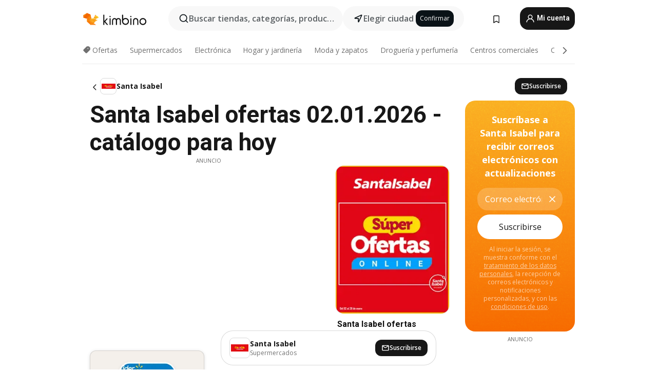

--- FILE ---
content_type: text/html;charset=utf-8
request_url: https://www.kimbino.cl/santa-isabel/
body_size: 94509
content:
<!DOCTYPE html><html  lang="es-CL"><head><meta charset="utf-8">
<meta name="viewport" content="width=device-width, initial-scale=1.0, maximum-scale=5.0, minimum-scale=1.0">
<title>SANTA ISABEL ofertas 02.01.2026 &gt;&gt; catálogo</title>
<link rel="preconnect" href="https://fonts.googleapis.com">
<link rel="preconnect" href="https://fonts.gstatic.com" crossorigin>
<link rel="stylesheet" href="https://fonts.googleapis.com/css2?family=Open+Sans:wght@400;600;700&family=Roboto:wght@400;600;700&display=swap">
<style>.iziToast-capsule{backface-visibility:hidden;font-size:0;height:0;transform:translateZ(0);transition:transform .5s cubic-bezier(.25,.8,.25,1),height .5s cubic-bezier(.25,.8,.25,1);width:100%}.iziToast-capsule,.iziToast-capsule *{box-sizing:border-box}.iziToast-overlay{bottom:-100px;display:block;left:0;position:fixed;right:0;top:-100px;z-index:997}.iziToast{background:#ededede6;border-color:#ededede6;clear:both;cursor:default;display:inline-block;font-family:Lato,Tahoma,Arial;font-size:14px;padding:8px 45px 9px 0;pointer-events:all;position:relative;transform:translate(0);width:100%;-webkit-touch-callout:none;min-height:54px;-webkit-user-select:none;-moz-user-select:none;user-select:none}.iziToast>.iziToast-progressbar{background:#fff3;bottom:0;left:0;position:absolute;width:100%;z-index:1}.iziToast>.iziToast-progressbar>div{background:#0000004d;border-radius:0 0 3px 3px;height:2px;width:100%}.iziToast.iziToast-balloon:before{border-left:15px solid transparent;border-radius:0;border-right:0 solid transparent;border-top:10px solid #000;border-top-color:inherit;content:"";height:0;left:auto;position:absolute;right:8px;top:100%;width:0}.iziToast.iziToast-balloon .iziToast-progressbar{bottom:auto;top:0}.iziToast.iziToast-balloon>div{border-radius:0 0 0 3px}.iziToast>.iziToast-cover{background-color:#0000001a;background-position:50% 50%;background-repeat:no-repeat;background-size:100%;bottom:0;height:100%;left:0;margin:0;position:absolute;top:0}.iziToast>.iziToast-close{background:url([data-uri]) no-repeat 50% 50%;background-size:8px;border:0;cursor:pointer;height:100%;opacity:.6;outline:0;padding:0;position:absolute;right:0;top:0;width:42px}.iziToast>.iziToast-close:hover{opacity:1}.iziToast>.iziToast-body{height:auto;margin:0 0 0 15px;min-height:36px;padding:0 0 0 10px;position:relative;text-align:left}.iziToast>.iziToast-body:after{clear:both;content:"";display:table}.iziToast>.iziToast-body .iziToast-texts{display:inline-block;float:left;margin:10px 0 0;padding-right:2px}.iziToast>.iziToast-body .iziToast-inputs{float:left;margin:3px -2px;min-height:19px}.iziToast>.iziToast-body .iziToast-inputs>input:not([type=checkbox]):not([type=radio]),.iziToast>.iziToast-body .iziToast-inputs>select{background:#0000001a;border:0;border-radius:2px;box-shadow:0 0 0 1px #0003;color:#000;display:inline-block;font-size:13px;letter-spacing:.02em;margin:2px;min-height:26px;padding:4px 7px;position:relative}.iziToast>.iziToast-body .iziToast-inputs>input:not([type=checkbox]):not([type=radio]):focus,.iziToast>.iziToast-body .iziToast-inputs>select:focus{box-shadow:0 0 0 1px #0009}.iziToast>.iziToast-body .iziToast-buttons{float:left;margin:4px -2px;min-height:17px}.iziToast>.iziToast-body .iziToast-buttons>a,.iziToast>.iziToast-body .iziToast-buttons>button,.iziToast>.iziToast-body .iziToast-buttons>input:not([type=checkbox]):not([type=radio]){background:#0000001a;border:0;border-radius:2px;color:#000;cursor:pointer;display:inline-block;font-size:12px;letter-spacing:.02em;margin:2px;padding:5px 10px;position:relative}.iziToast>.iziToast-body .iziToast-buttons>a:hover,.iziToast>.iziToast-body .iziToast-buttons>button:hover,.iziToast>.iziToast-body .iziToast-buttons>input:not([type=checkbox]):not([type=radio]):hover{background:#0003}.iziToast>.iziToast-body .iziToast-buttons>a:focus,.iziToast>.iziToast-body .iziToast-buttons>button:focus,.iziToast>.iziToast-body .iziToast-buttons>input:not([type=checkbox]):not([type=radio]):focus{box-shadow:0 0 0 1px #0009}.iziToast>.iziToast-body .iziToast-buttons>a:active,.iziToast>.iziToast-body .iziToast-buttons>button:active,.iziToast>.iziToast-body .iziToast-buttons>input:not([type=checkbox]):not([type=radio]):active{top:1px}.iziToast>.iziToast-body .iziToast-icon{color:#000;display:table;font-size:23px;height:24px;left:0;line-height:24px;margin-top:-12px;position:absolute;top:50%;width:24px}.iziToast>.iziToast-body .iziToast-icon.ico-info{background:url([data-uri]) no-repeat 50% 50%;background-size:85%}.iziToast>.iziToast-body .iziToast-icon.ico-warning{background:url([data-uri]) no-repeat 50% 50%;background-size:85%}.iziToast>.iziToast-body .iziToast-icon.ico-error{background:url([data-uri]) no-repeat 50% 50%;background-size:80%}.iziToast>.iziToast-body .iziToast-icon.ico-success{background:url([data-uri]) no-repeat 50% 50%;background-size:85%}.iziToast>.iziToast-body .iziToast-icon.ico-question{background:url([data-uri]) no-repeat 50% 50%;background-size:85%}.iziToast>.iziToast-body .iziToast-message,.iziToast>.iziToast-body .iziToast-title{float:left;font-size:14px;line-height:16px;padding:0;text-align:left;white-space:normal}.iziToast>.iziToast-body .iziToast-title{color:#000;margin:0}.iziToast>.iziToast-body .iziToast-message{color:#0009;margin:0 0 10px}.iziToast.iziToast-animateInside .iziToast-buttons-child,.iziToast.iziToast-animateInside .iziToast-icon,.iziToast.iziToast-animateInside .iziToast-inputs-child,.iziToast.iziToast-animateInside .iziToast-message,.iziToast.iziToast-animateInside .iziToast-title{opacity:0}.iziToast-target{margin:0 auto;position:relative;width:100%}.iziToast-target .iziToast-capsule{overflow:hidden}.iziToast-target .iziToast-capsule:after{clear:both;content:" ";display:block;font-size:0;height:0;visibility:hidden}.iziToast-target .iziToast-capsule .iziToast{float:left;width:100%}.iziToast-wrapper{display:flex;flex-direction:column;pointer-events:none;position:fixed;width:100%;z-index:99999}.iziToast-wrapper .iziToast.iziToast-balloon:before{border-left:15px solid transparent;border-right:0 solid transparent;border-top:10px solid #000;border-top-color:inherit;left:auto;right:8px}.iziToast-wrapper-bottomLeft{bottom:0;left:0;text-align:left}.iziToast-wrapper-bottomLeft .iziToast.iziToast-balloon:before,.iziToast-wrapper-topLeft .iziToast.iziToast-balloon:before{border-left:0 solid transparent;border-right:15px solid transparent;left:8px;right:auto}.iziToast-wrapper-bottomRight{bottom:0;right:0;text-align:right}.iziToast-wrapper-topLeft{left:0;text-align:left;top:0}.iziToast-wrapper-topRight{right:0;text-align:right;top:0}.iziToast-wrapper-topCenter{left:0;right:0;text-align:center;top:0}.iziToast-wrapper-bottomCenter,.iziToast-wrapper-center{bottom:0;left:0;right:0;text-align:center}.iziToast-wrapper-center{align-items:center;flex-flow:column;justify-content:center;top:0}.iziToast-rtl{direction:rtl;font-family:Tahoma,Lato,Arial;padding:8px 0 9px 45px}.iziToast-rtl .iziToast-cover{left:auto;right:0}.iziToast-rtl .iziToast-close{left:0;right:auto}.iziToast-rtl .iziToast-body{margin:0 16px 0 0;padding:0 10px 0 0;text-align:right}.iziToast-rtl .iziToast-body .iziToast-buttons,.iziToast-rtl .iziToast-body .iziToast-inputs,.iziToast-rtl .iziToast-body .iziToast-message,.iziToast-rtl .iziToast-body .iziToast-texts,.iziToast-rtl .iziToast-body .iziToast-title{float:right;text-align:right}.iziToast-rtl .iziToast-body .iziToast-icon{left:auto;right:0}@media only screen and (min-width:568px){.iziToast-wrapper{padding:10px 15px}.iziToast{border-radius:3px;margin:5px 0;width:auto}.iziToast:after{border-radius:3px;box-shadow:inset 0 -10px 20px -10px #0003,inset 0 0 5px #0000001a,0 8px 8px -5px #00000040;content:"";height:100%;left:0;position:absolute;top:0;width:100%;z-index:-1}.iziToast:not(.iziToast-rtl) .iziToast-cover{border-radius:3px 0 0 3px}.iziToast.iziToast-rtl .iziToast-cover{border-radius:0 3px 3px 0}.iziToast.iziToast-color-dark:after{box-shadow:inset 0 -10px 20px -10px #ffffff4d,0 10px 10px -5px #00000040}.iziToast.iziToast-balloon .iziToast-progressbar{background:0 0}.iziToast.iziToast-balloon:after{box-shadow:0 10px 10px -5px #00000040,inset 0 10px 20px -5px #00000040}.iziToast-target .iziToast:after{box-shadow:inset 0 -10px 20px -10px #0003,inset 0 0 5px #0000001a}}.iziToast.iziToast-theme-dark{background:#565c70;border-color:#565c70}.iziToast.iziToast-theme-dark .iziToast-title{color:#fff}.iziToast.iziToast-theme-dark .iziToast-message{color:#ffffffb3;font-weight:300}.iziToast.iziToast-theme-dark .iziToast-close{background:url([data-uri]) no-repeat 50% 50%;background-size:8px}.iziToast.iziToast-theme-dark .iziToast-icon{color:#fff}.iziToast.iziToast-theme-dark .iziToast-icon.ico-info{background:url([data-uri]) no-repeat 50% 50%;background-size:85%}.iziToast.iziToast-theme-dark .iziToast-icon.ico-warning{background:url([data-uri]) no-repeat 50% 50%;background-size:85%}.iziToast.iziToast-theme-dark .iziToast-icon.ico-error{background:url([data-uri]) no-repeat 50% 50%;background-size:80%}.iziToast.iziToast-theme-dark .iziToast-icon.ico-success{background:url([data-uri]) no-repeat 50% 50%;background-size:85%}.iziToast.iziToast-theme-dark .iziToast-icon.ico-question{background:url([data-uri]) no-repeat 50% 50%;background-size:85%}.iziToast.iziToast-theme-dark .iziToast-buttons>a,.iziToast.iziToast-theme-dark .iziToast-buttons>button,.iziToast.iziToast-theme-dark .iziToast-buttons>input{background:#ffffff1a;color:#fff}.iziToast.iziToast-theme-dark .iziToast-buttons>a:hover,.iziToast.iziToast-theme-dark .iziToast-buttons>button:hover,.iziToast.iziToast-theme-dark .iziToast-buttons>input:hover{background:#fff3}.iziToast.iziToast-theme-dark .iziToast-buttons>a:focus,.iziToast.iziToast-theme-dark .iziToast-buttons>button:focus,.iziToast.iziToast-theme-dark .iziToast-buttons>input:focus{box-shadow:0 0 0 1px #fff9}.iziToast.iziToast-color-red{background:#ffafb4e6;border-color:#ffafb4e6}.iziToast.iziToast-color-orange{background:#ffcfa5e6;border-color:#ffcfa5e6}.iziToast.iziToast-color-yellow{background:#fff9b2e6;border-color:#fff9b2e6}.iziToast.iziToast-color-blue{background:#9ddeffe6;border-color:#9ddeffe6}.iziToast.iziToast-color-green{background:#a6efb8e6;border-color:#a6efb8e6}.iziToast.iziToast-layout2 .iziToast-body .iziToast-message,.iziToast.iziToast-layout2 .iziToast-body .iziToast-texts{width:100%}.iziToast.iziToast-layout3{border-radius:2px}.iziToast.iziToast-layout3:after{display:none}.iziToast .revealIn,.iziToast.revealIn{animation:iziT-revealIn 1s cubic-bezier(.25,1.6,.25,1) both}.iziToast .slideIn,.iziToast.slideIn{animation:iziT-slideIn 1s cubic-bezier(.16,.81,.32,1) both}.iziToast.bounceInLeft{animation:iziT-bounceInLeft .7s ease-in-out both}.iziToast.bounceInRight{animation:iziT-bounceInRight .85s ease-in-out both}.iziToast.bounceInDown{animation:iziT-bounceInDown .7s ease-in-out both}.iziToast.bounceInUp{animation:iziT-bounceInUp .7s ease-in-out both}.iziToast .fadeIn,.iziToast.fadeIn{animation:iziT-fadeIn .5s ease both}.iziToast.fadeInUp{animation:iziT-fadeInUp .7s ease both}.iziToast.fadeInDown{animation:iziT-fadeInDown .7s ease both}.iziToast.fadeInLeft{animation:iziT-fadeInLeft .85s cubic-bezier(.25,.8,.25,1) both}.iziToast.fadeInRight{animation:iziT-fadeInRight .85s cubic-bezier(.25,.8,.25,1) both}.iziToast.flipInX{animation:iziT-flipInX .85s cubic-bezier(.35,0,.25,1) both}.iziToast.fadeOut{animation:iziT-fadeOut .7s ease both}.iziToast.fadeOutDown{animation:iziT-fadeOutDown .7s cubic-bezier(.4,.45,.15,.91) both}.iziToast.fadeOutUp{animation:iziT-fadeOutUp .7s cubic-bezier(.4,.45,.15,.91) both}.iziToast.fadeOutLeft{animation:iziT-fadeOutLeft .5s ease both}.iziToast.fadeOutRight{animation:iziT-fadeOutRight .5s ease both}.iziToast.flipOutX{animation:iziT-flipOutX .7s cubic-bezier(.4,.45,.15,.91) both;backface-visibility:visible!important}.iziToast-overlay.fadeIn{animation:iziT-fadeIn .5s ease both}.iziToast-overlay.fadeOut{animation:iziT-fadeOut .7s ease both}@keyframes iziT-revealIn{0%{opacity:0;transform:scale3d(.3,.3,1)}to{opacity:1}}@keyframes iziT-slideIn{0%{opacity:0;transform:translate(50px)}to{opacity:1;transform:translate(0)}}@keyframes iziT-bounceInLeft{0%{opacity:0;transform:translate(280px)}50%{opacity:1;transform:translate(-20px)}70%{transform:translate(10px)}to{transform:translate(0)}}@keyframes iziT-bounceInRight{0%{opacity:0;transform:translate(-280px)}50%{opacity:1;transform:translate(20px)}70%{transform:translate(-10px)}to{transform:translate(0)}}@keyframes iziT-bounceInDown{0%{opacity:0;transform:translateY(-200px)}50%{opacity:1;transform:translateY(10px)}70%{transform:translateY(-5px)}to{transform:translateY(0)}}@keyframes iziT-bounceInUp{0%{opacity:0;transform:translateY(200px)}50%{opacity:1;transform:translateY(-10px)}70%{transform:translateY(5px)}to{transform:translateY(0)}}@keyframes iziT-fadeIn{0%{opacity:0}to{opacity:1}}@keyframes iziT-fadeInUp{0%{opacity:0;transform:translate3d(0,100%,0)}to{opacity:1;transform:none}}@keyframes iziT-fadeInDown{0%{opacity:0;transform:translate3d(0,-100%,0)}to{opacity:1;transform:none}}@keyframes iziT-fadeInLeft{0%{opacity:0;transform:translate3d(300px,0,0)}to{opacity:1;transform:none}}@keyframes iziT-fadeInRight{0%{opacity:0;transform:translate3d(-300px,0,0)}to{opacity:1;transform:none}}@keyframes iziT-flipInX{0%{opacity:0;transform:perspective(400px) rotateX(90deg)}40%{transform:perspective(400px) rotateX(-20deg)}60%{opacity:1;transform:perspective(400px) rotateX(10deg)}80%{transform:perspective(400px) rotateX(-5deg)}to{transform:perspective(400px)}}@keyframes iziT-fadeOut{0%{opacity:1}to{opacity:0}}@keyframes iziT-fadeOutDown{0%{opacity:1}to{opacity:0;transform:translate3d(0,100%,0)}}@keyframes iziT-fadeOutUp{0%{opacity:1}to{opacity:0;transform:translate3d(0,-100%,0)}}@keyframes iziT-fadeOutLeft{0%{opacity:1}to{opacity:0;transform:translate3d(-200px,0,0)}}@keyframes iziT-fadeOutRight{0%{opacity:1}to{opacity:0;transform:translate3d(200px,0,0)}}@keyframes iziT-flipOutX{0%{transform:perspective(400px)}30%{opacity:1;transform:perspective(400px) rotateX(-20deg)}to{opacity:0;transform:perspective(400px) rotateX(90deg)}}</style>
<style>.iziToast-wrapper .iziToast-capsule .iziToast{font-family:inherit!important;max-width:90%;padding:0 36px 0 0}.iziToast-wrapper .iziToast-capsule .iziToast.iziToast-theme-let-dark{border-radius:29px;font-weight:590;min-height:unset}.iziToast-wrapper .iziToast-capsule .iziToast.iziToast-theme-let-dark:after{box-shadow:none}.iziToast-wrapper .iziToast-capsule .iziToast.iziToast-theme-let-dark:not([class^=iziToast-layout])>.iziToast-body .iziToast-icon{transform:scale(.6666666667)!important}.iziToast-wrapper .iziToast-capsule .iziToast.iziToast-theme-let-dark:not([class^=iziToast-layout])>.iziToast-body .iziToast-buttons>:not([class^=custom-]){background:#ffffff0a;border:.5px solid hsla(0,0%,100%,.08);border-radius:12px;color:#fff;margin:2px 4px}.iziToast-wrapper .iziToast-capsule .iziToast.iziToast-theme-let-dark:not([class^=iziToast-layout])>.iziToast-body .iziToast-buttons>:not([class^=custom-]):active,.iziToast-wrapper .iziToast-capsule .iziToast.iziToast-theme-let-dark:not([class^=iziToast-layout])>.iziToast-body .iziToast-buttons>:not([class^=custom-]):focus{outline:1px solid #fff}.iziToast-wrapper .iziToast-capsule .iziToast.iziToast-theme-let-dark.iziToast-layout2>.iziToast-body:has(.iziToast-icon){padding-left:55px!important}.iziToast-wrapper .iziToast-capsule .iziToast.iziToast-theme-let-dark.iziToast-layout2>.iziToast-body .iziToast-icon{background-color:currentColor;border-radius:999px;color:#ffffff0a;left:8px;outline:12px solid currentColor;transform:unset!important}.iziToast-wrapper .iziToast-capsule .iziToast.iziToast-theme-let-dark.iziToast-layout2>.iziToast-body .iziToast-buttons>*{height:44px;padding:12px 20px}.iziToast-wrapper .iziToast-capsule .iziToast.iziToast-theme-let-dark>.iziToast-body{margin-left:16px;min-height:unset}.iziToast-wrapper .iziToast-capsule .iziToast.iziToast-theme-let-dark>.iziToast-body .iziToast-texts{margin-top:12px}.iziToast-wrapper .iziToast-capsule .iziToast.iziToast-theme-let-dark>.iziToast-body .iziToast-message{margin-bottom:12px!important}.iziToast-wrapper .iziToast-capsule .iziToast.iziToast-theme-let-dark>.iziToast-body .iziToast-buttons{float:right}.iziToast-wrapper .iziToast-capsule .iziToast.iziToast-theme-let-dark>.iziToast-body .iziToast-buttons>*{font-weight:600}.iziToast-wrapper .iziToast-capsule .iziToast.iziToast-theme-let-dark>.iziToast-body .iziToast-buttons>.custom-underline{background:none;border:none;box-shadow:none;color:#fff;outline:none;text-decoration:underline}.iziToast-wrapper .iziToast-capsule .iziToast.iziToast-theme-let-dark>.iziToast-body .iziToast-buttons>.custom-outline{background:none;border:.5px solid hsla(0,0%,100%,.08);border-radius:16px;color:#fff}.iziToast-wrapper .iziToast-capsule .iziToast.iziToast-theme-let-dark>.iziToast-body .iziToast-buttons>.custom-white{background:#fff;border-radius:16px;color:#2c2c2c}.iziToast-wrapper .iziToast-capsule .iziToast.iziToast-theme-let-dark>.iziToast-close{background:url(/images/toaster/icons/close.svg) no-repeat 50%;right:16px;width:16px}.iziToast-wrapper .iziToast-capsule .iziToast.iziToast-theme-let-dark>.iziToast-progressbar{left:50%;transform:translate(-50%);width:calc(100% - 40px)}body .iziToast-wrapper-bottomCenter{bottom:16px}body:has(.shop-subscription-banner-bottom) .iziToast-wrapper-bottomCenter{bottom:75px}</style>
<style>.svg-sprite[data-v-2d20a859]{fill:currentColor}</style>
<style>.rating[data-v-cc504407]{flex-wrap:nowrap;gap:5px}.rating .stars[data-v-cc504407]{background-image:url(/images/icons/star.svg);height:14px}.rating .reviews[data-v-cc504407]{color:#0a1217;display:-webkit-box;font-size:10px;font-weight:400;line-height:1.4;opacity:.66;-webkit-box-orient:vertical;-webkit-line-clamp:1;line-clamp:1;overflow:hidden;text-overflow:ellipsis}</style>
<style>.mobile-app-banner[data-v-c441a9db]{background-color:#fff;border-bottom:.5px solid #f2f2f7;height:58px;overflow:hidden;position:relative;z-index:20}@media (min-width:992px){.mobile-app-banner[data-v-c441a9db]{display:none}}.mobile-app-banner .content[data-v-c441a9db]{gap:8px;overflow:hidden;padding:2px 8px 2px 14px}.mobile-app-banner .content>.cta[data-v-c441a9db]{gap:10px;min-width:0;overflow:hidden}.mobile-app-banner .content>.cta .text[data-v-c441a9db]{overflow:hidden}.mobile-app-banner .content>.cta .text p[data-v-c441a9db]{color:#000;margin:0;overflow:hidden;text-overflow:ellipsis;white-space:nowrap}.mobile-app-banner .content>.cta .text p[data-v-c441a9db]:first-of-type{font-size:14px;font-weight:500;letter-spacing:-.4px}.mobile-app-banner .content>.cta .text p[data-v-c441a9db]:nth-of-type(2){font-size:12px;font-weight:400;letter-spacing:-.6px;opacity:.6}.mobile-app-banner .content .app-icon[data-v-c441a9db]{aspect-ratio:1;border:.5px solid #e5e5ea;border-radius:12px;min-width:50px}.mobile-app-banner .content .store-link[data-v-c441a9db]{background-color:#0074e5;border-radius:999px;color:#fff;font-size:14px;font-weight:600;height:30px;padding:0 17px;transition:filter .25s ease-in}.mobile-app-banner .content .store-link[data-v-c441a9db]:hover{filter:brightness(.9)}.mobile-app-banner .content .close-icon[data-v-c441a9db]{transition:transform .5s ease-in}.mobile-app-banner .content .close-icon[data-v-c441a9db]:hover{transform:scale(1.2)}.mobile-app-banner .content .close-icon[data-v-c441a9db],.mobile-app-banner .content .store-link[data-v-c441a9db]{cursor:pointer}</style>
<style>.search-button[data-v-c2f4e54d]{align-items:center;-webkit-appearance:none;-moz-appearance:none;appearance:none;background:#f8f8f8;border:none;border-radius:999px;color:#0a1217a8;display:flex;font-size:14px;font-weight:600;gap:8px;justify-content:space-between;max-height:36px;min-width:0;padding:8px 24px 8px 12px;position:relative;-webkit-user-select:none;-moz-user-select:none;user-select:none}@media (min-width:590px){.search-button[data-v-c2f4e54d]{font-size:16px;max-height:48px;min-width:300px;padding:12px 12px 12px 20px}}.search-button[data-v-c2f4e54d] svg{flex:1 0 20px;fill:#0a1217;max-width:20px}.search-button .try-to-search[data-v-c2f4e54d]{flex:1;overflow:hidden;text-align:left;text-overflow:ellipsis;white-space:nowrap}</style>
<style>input[data-v-6631adb9]{-webkit-appearance:none;-moz-appearance:none;appearance:none;background:none;border:none;color:#666;font-size:16px;font-weight:600;height:44px;outline:none;padding:0;width:100%}input[data-v-6631adb9]::-moz-placeholder{color:#0a1217a8}input[data-v-6631adb9]::placeholder{color:#0a1217a8}</style>
<style>.nuxt-icon{height:1em;margin-bottom:.125em;vertical-align:middle;width:1em}.nuxt-icon--fill,.nuxt-icon--fill *{fill:currentColor}</style>
<style>.loader-wrapper[data-v-d1e05baa]{align-items:center;display:flex;font-size:16px;font-weight:600;gap:6px;width:100%}.loader-wrapper .loader[data-v-d1e05baa]{animation:spin-d1e05baa 1.2s linear infinite;border:4px solid #f8f8f8;border-radius:50%;border-top-color:#5dbd20;height:24px;text-align:center;width:24px}@keyframes spin-d1e05baa{0%{transform:rotate(0)}to{transform:rotate(1turn)}}.city-picker-input[data-v-d1e05baa]{align-items:center;background:#f8f8f8;border-radius:999px;color:#0a1217a8;cursor:pointer;display:flex;font-size:14px;font-weight:600;gap:8px;max-height:36px;padding:8px 12px;position:relative;-webkit-user-select:none;-moz-user-select:none;user-select:none}.city-picker-input[data-v-d1e05baa]:has(.action-btn){padding-right:8px}@media (min-width:590px){.city-picker-input[data-v-d1e05baa]:has(.action-btn){padding-right:12px}}@media (min-width:590px){.city-picker-input[data-v-d1e05baa]{font-size:16px;max-height:48px;padding:12px 20px}}.city-picker-input .dummy-city[data-v-d1e05baa]{max-width:20vw;min-width:35px;overflow:hidden;text-overflow:ellipsis;white-space:nowrap}.city-picker-input .arrow[data-v-d1e05baa]{color:#0a1217;font-size:20px}.action-btn[data-v-d1e05baa]{align-items:center;-webkit-appearance:none;-moz-appearance:none;appearance:none;background:#0a1217;border:none;border-radius:12px;color:#fff;cursor:pointer;display:flex;font-size:12px;height:28px;margin-left:4px;padding:0 8px}@media (min-width:590px){.action-btn[data-v-d1e05baa]{height:32px}}.clear-btn[data-v-d1e05baa]{-webkit-appearance:none;-moz-appearance:none;appearance:none;background:none;border:none;color:#666;padding:0}</style>
<style>.notification-bell-holder[data-v-25c254b0]{height:24px;margin-left:1rem;position:relative;top:1px;width:24px}.notification-bell-holder .notification-bell[data-v-25c254b0]{--animationDuration:var(--6f9ae1d4);--width:0;--clipPath:0;clip-path:inset(var(--clipPath));cursor:pointer;flex-shrink:0;position:relative;text-align:center;transition:all var(--animationDuration);width:var(--width)}.notification-bell-holder .notification-bell.shown[data-v-25c254b0]{--clipPath:-10px;--width:24px}.notification-bell-holder .notification-bell.shown .notifications[data-v-25c254b0]{--countScale:1}.notification-bell-holder .notification-bell .icon[data-v-25c254b0]{height:21px;transform-origin:top center;transition:transform 1.5s;width:18px;will-change:transform}.notification-bell-holder .notification-bell .icon[data-v-25c254b0] path{fill:var(--357562ee)}.notification-bell-holder .notification-bell .icon.ringing[data-v-25c254b0]{animation:ring-25c254b0 var(--animationDuration) ease-in-out var(--0310a2f4)}.notification-bell-holder .notification-bell .notifications[data-v-25c254b0]{--countScale:0;align-items:center;background-color:#ff3b30;border:1.5px solid;border-radius:50%;color:#fff;display:flex;height:16px;justify-content:center;position:absolute;right:-3px;top:-3px;transform:scale(var(--countScale));transition:transform var(--animationDuration);width:16px;will-change:transform}.notification-bell-holder .notification-bell .notifications .count[data-v-25c254b0]{font-family:Roboto,sans-serif;font-size:10px;font-weight:700;position:relative;top:.5px}@keyframes ring-25c254b0{0%{transform:rotate(0)}25%{transform:rotate(15deg)}50%{transform:rotate(0)}75%{transform:rotate(-15deg)}to{transform:rotate(0)}}</style>
<style>.nav-bookmarks[data-v-8ef6e452]{min-width:36px;padding:6px}@media (min-width:992px){.nav-bookmarks[data-v-8ef6e452]{padding:12px}}.nav-bookmarks[data-v-8ef6e452]:after{background-color:red;border-radius:50%;content:"";display:inline-block;height:8px;opacity:0;position:absolute;right:6px;top:5px;transition:opacity .25s linear;width:8px}@media (min-width:992px){.nav-bookmarks[data-v-8ef6e452]:after{right:7px;top:8px}}.nav-bookmarks.has-entries[data-v-8ef6e452]:after{animation:showDot-8ef6e452 1s 1s forwards}.nav-bookmarks.pulsate[data-v-8ef6e452]:after{animation:pulsate-8ef6e452 2s 1s;opacity:1}.nav-bookmarks svg[data-v-8ef6e452]{color:#111;font-size:20px}@keyframes showDot-8ef6e452{0%{opacity:0}to{opacity:1}}@keyframes pulsate-8ef6e452{0%{transform:scale(1)}25%{transform:scale(1.35)}50%{transform:scale(1)}75%{transform:scale(1.35)}to{opacity:1}}</style>
<style>.dropdowns .dropdown-mobile-holder[data-v-2d208b90]{background:#fff;display:block;height:100vh;padding-top:8px;position:fixed;right:0;text-align:left;top:0;transform-origin:right;width:100vw;z-index:50}@media (min-width:590px){.dropdowns .dropdown-mobile-holder[data-v-2d208b90]{width:300px}}.dropdowns .dropdown-holder[data-v-2d208b90]{left:0;margin-top:0;position:absolute;transform:translateZ(0);z-index:100}.dropdowns .dropdown-holder.slide-enter-active[data-v-2d208b90],.dropdowns .dropdown-holder.slide-leave-active[data-v-2d208b90]{transition:opacity .3s,margin-top .3s}.dropdowns .dropdown-holder.slide-enter-from[data-v-2d208b90],.dropdowns .dropdown-holder.slide-leave-to[data-v-2d208b90]{left:0;margin-top:15px;opacity:0}.dropdowns .dropdown-holder .dropdown-tip[data-v-2d208b90]{background:#fff;bottom:0;clip-path:polygon(50% 0,0 100%,100% 100%);height:15px;left:0;position:absolute;transform:translateY(100%);width:20px}.dropdowns .dropdown-holder .dropdown-content[data-v-2d208b90]{background:#fff;border-radius:5px;bottom:-14px;box-shadow:0 3px 10px #0000001a;display:block;left:0;position:absolute;transform:translateY(100%)}</style>
<style>.header-account-dropdown[data-v-23608a5b]{margin:0 .5rem 0 1rem}@media (min-width:992px){.header-account-dropdown[data-v-23608a5b]{margin-left:1.5rem}.header-account-dropdown__account[data-v-23608a5b]{align-items:center;background-color:#f5f5f57a;border:.5px solid #f2f2f7;border-radius:12px;color:#fff;cursor:pointer;display:flex;height:36px;justify-content:center;line-height:45px;text-align:center;transition:all .25s;width:36px}.header-account-dropdown__account[data-v-23608a5b]:hover{box-shadow:0 2px 8px #0000000a;filter:brightness(.95)}}.header-account-dropdown__account .user[data-v-23608a5b]{font-size:20px;margin-bottom:0;position:relative}@media (min-width:992px){.header-account-dropdown__account .user[data-v-23608a5b]{top:-1px}}.header-account-dropdown__account .user[data-v-23608a5b] path{fill:#0a1217}.header-account-dropdown__dropdown[data-v-23608a5b]{color:#666;font-family:Roboto,sans-serif;font-size:14px;font-weight:400;padding:1rem 0;width:100%}@media (min-width:590px){.header-account-dropdown__dropdown[data-v-23608a5b]{width:250px}}.header-account-dropdown__dropdown>div[data-v-23608a5b]{background-color:#fff}.header-account-dropdown__dropdown>div[data-v-23608a5b]:hover{color:#0a1217;filter:brightness(.95)}.header-account-dropdown__dropdown .number[data-v-23608a5b]{background-color:#171717;border-radius:50%;color:#fff;font-size:10px;height:18px;line-height:18px;text-align:center;width:18px}.header-account-dropdown__dropdown a[data-v-23608a5b],.header-account-dropdown__dropdown button[data-v-23608a5b]{color:currentColor;display:inline-block;padding:8px 15px 8px 25px;width:100%}.header-account-dropdown__dropdown a.orange[data-v-23608a5b],.header-account-dropdown__dropdown button.orange[data-v-23608a5b]{border:none;color:#f96a01;font-weight:700;overflow:hidden;text-overflow:ellipsis}.header-account-dropdown__dropdown a.orange span[data-v-23608a5b],.header-account-dropdown__dropdown button.orange span[data-v-23608a5b]{color:currentColor;font-size:12px;font-weight:400}.header-account-dropdown__dropdown .logout-btn[data-v-23608a5b]{-webkit-appearance:none;-moz-appearance:none;appearance:none;background:#fff;border:none;color:#0a1217;font-weight:600;overflow:hidden;text-align:left;text-overflow:ellipsis}</style>
<style>.button[data-v-ff603878]{background:#5dbd20;border:2px solid #5dbd20;border-radius:12px;box-sizing:border-box;-moz-box-sizing:border-box;color:#fff;cursor:pointer;display:inline-block;font-weight:700;height:-moz-max-content;height:max-content;line-height:1.2em;min-height:44px;padding:.5em 5em;transition:all .2s}.button[data-v-ff603878]:focus,.button[data-v-ff603878]:hover{color:#fff;outline:transparent}.button[data-v-ff603878]:hover{background:#70b653;border-color:#70b653}.button.white[data-v-ff603878]{border:2px solid #fff}.button.white[data-v-ff603878]:hover{background:#818181;border-color:#fff}.button.primary[data-v-ff603878]{background:#171717;border-color:#171717}.button.primary[data-v-ff603878]:hover{background:#313131;border-color:#313131}.button .arrow[data-v-ff603878]{margin:0 -.75rem 4px 1rem;transform:rotate(90deg)}.button.red[data-v-ff603878]{background:red;border-color:red}.button.red[data-v-ff603878]:hover{background:#f33;border-color:#f33}.button.orange[data-v-ff603878]{background:#f96a01;border-color:#f96a01}.button.orange[data-v-ff603878]:hover{background:#fe872f;border-color:#fe872f}.button.orange.outline[data-v-ff603878]{background:#fff;color:#f96a01}.button.orange.outline[data-v-ff603878]:hover{background:#f96a01;border-color:#f96a01;color:#fff}.button.green.outline[data-v-ff603878]{background:#fff;color:#5dbd20}.button.green.outline[data-v-ff603878]:hover{background:#5dbd20;color:#fff}.button.grey[data-v-ff603878]{background:#9d9d9d;border-color:#9d9d9d}.button.grey[data-v-ff603878]:hover{background:#b1b1b1;border-color:#b1b1b1}.button.grey.outline[data-v-ff603878]{background:transparent;border:2px solid #9d9d9d;color:#9d9d9d}.button.grey.outline[data-v-ff603878]:hover{background:#9d9d9d;color:#fff}.button.light-grey[data-v-ff603878]{background:#f5f5f5;border-color:#f5f5f5;color:#0a1217}.button.light-grey[data-v-ff603878]:hover{background:#e1e1e1;border-color:#e1e1e1}.button.light-grey.outline[data-v-ff603878]{background:transparent;border:2px solid #f5f5f5;color:#0a1217}.button.light-grey.outline[data-v-ff603878]:hover{background:#f5f5f5;color:#0a1217}.button.blue[data-v-ff603878]{background:#3b5998;border-color:#3b5998;color:#fff}.button.blue[data-v-ff603878]:hover{background:#344e86;border-color:#344e86}.button.google-login[data-v-ff603878]{background:#fff;border-color:#9d9d9d;color:#9d9d9d}.button.google-login[data-v-ff603878]:hover{background:#9d9d9d;color:#fff}.button.google-login:hover img[data-v-ff603878]{filter:brightness(0) invert(1)}.button.mustard[data-v-ff603878]{background:#f3a116;border-color:#f3a116}.button.mustard[data-v-ff603878]:hover{background:#f5b547;border-color:#f5b547}.button.slim[data-v-ff603878]{padding:.5em 2em}.button.no-wrap[data-v-ff603878]{white-space:nowrap}.button.block[data-v-ff603878]{display:block;padding-left:.5em;padding-right:.5em;text-align:center;width:100%}.button.text-left[data-v-ff603878],.button.text-right[data-v-ff603878]{text-align:left}.button.icon[data-v-ff603878]{align-items:center;border-radius:50%;display:flex;height:40px;justify-content:center;min-height:0;padding:0;width:40px}.button.compact[data-v-ff603878]{height:26px;width:26px}.button.disabled[data-v-ff603878]{opacity:.6}.button.shadow[data-v-ff603878]{box-shadow:0 7px 10px #00000065}</style>
<style>.inputs-desktop[data-v-6462cd4a]{gap:12px;width:60%}#header-main-toolbar .toolbar-desktop[data-v-6462cd4a]{background:#fff!important;height:72px;position:fixed;width:100vw;z-index:10}#header-main-toolbar .toolbar-desktop__holder[data-v-6462cd4a]{align-items:center;display:flex;height:100%;justify-content:space-between}#header-main-toolbar .toolbar-desktop .account-icon[data-v-6462cd4a]{height:20px;width:20px}#header-main-toolbar .toolbar-desktop .account-btn[data-v-6462cd4a]{-webkit-backdrop-filter:blur(15px);backdrop-filter:blur(15px);border-radius:16px;font-size:14px;font-weight:600;padding:0 8px}#header-main-toolbar .toolbar-desktop__toolbar-icons[data-v-6462cd4a]{align-items:center;color:#9d9d9d;display:flex;font-family:Roboto,sans-serif;font-size:14px;font-weight:700}#header-main-toolbar .toolbar-desktop__toolbar-icons div[data-v-6462cd4a],#header-main-toolbar .toolbar-desktop__toolbar-icons>button[data-v-6462cd4a]{cursor:pointer}#header-main-toolbar .toolbar-mobile[data-v-6462cd4a]{background:#fff;box-shadow:0 3px 10px #0000001a;position:fixed;transition:.3s ease-in-out;width:100vw;z-index:10}#header-main-toolbar .toolbar-mobile__holder[data-v-6462cd4a]{display:flex;gap:8px;min-height:92px}#header-main-toolbar .toolbar-mobile__top-row[data-v-6462cd4a]{align-items:center;display:flex;flex-direction:row;justify-content:space-between;width:100%}#header-main-toolbar .toolbar-mobile__menu[data-v-6462cd4a]{cursor:pointer}#header-main-toolbar .toolbar-mobile__menu[data-v-6462cd4a] path{fill:#0a1217}#header-main-toolbar .toolbar-mobile__icons[data-v-6462cd4a]{align-items:center;display:flex}#header-main-toolbar .toolbar-mobile__icons svg[data-v-6462cd4a]{font-size:20px}#header-main-toolbar .toolbar-mobile__icons .user[data-v-6462cd4a] path{fill:#0a1217}#header-main-toolbar .toolbar-mobile__icons>div[data-v-6462cd4a]{align-items:center;display:flex;justify-content:center;padding:6px;width:40px}#header-main-toolbar .toolbar-mobile__bottom-row[data-v-6462cd4a]{background:#fff;font-size:11px}#header-main-toolbar .toolbar-mobile__bottom-row.hidden-branches-height[data-v-6462cd4a]{height:0}#header-main-toolbar .toolbar-mobile__bottom-row .on[data-v-6462cd4a]{overflow:hidden;text-overflow:ellipsis;white-space:nowrap}#header-main-toolbar .toolbar-mobile__bottom-row .green[data-v-6462cd4a]{color:#5dbd20}#header-main-toolbar .toolbar-mobile__bottom-row svg[data-v-6462cd4a]{vertical-align:sub}#header-main-toolbar .toolbar-mobile__bottom-row .inputs[data-v-6462cd4a]{gap:8px}</style>
<style>.navbar-desktop-submenu[data-v-5556c928]{background:#f5f5f5;border-top:16px solid #fff;color:#fff;cursor:default;display:none;height:auto;padding:1em 0 1.5em;position:absolute;top:100%;width:100%;z-index:9}.navbar-desktop-submenu.show[data-v-5556c928]{display:block}.navbar-desktop-submenu__body[data-v-5556c928]{color:#666;font-size:.75em;font-weight:600;height:100%;-webkit-user-select:none;-moz-user-select:none;user-select:none}.navbar-desktop-submenu__body__shop-list[data-v-5556c928]{flex:1;font-family:Roboto,sans-serif;gap:8px}.navbar-desktop-submenu__body__shop-list a[data-v-5556c928]{color:currentColor}.navbar-desktop-submenu__body__shop-list a[data-v-5556c928]:focus,.navbar-desktop-submenu__body__shop-list a[data-v-5556c928]:hover{color:#0a1217;outline:none;text-decoration:underline}.navbar-desktop-submenu__body__shop-list__heading[data-v-5556c928]{color:#0a1217a8;font-weight:400}.navbar-desktop-submenu__body__shop-list__shop-links__shop-col[data-v-5556c928]{gap:4px}.navbar-desktop-submenu__body__shop-list__category-link[data-v-5556c928]{font-size:1.1667em;font-weight:700;text-decoration:underline}</style>
<style>.navbar-holder[data-v-e2edcd88]{background:#fff;display:none;position:fixed;top:72px;transition:.6s ease-in-out;width:100%;z-index:8}@media (min-width:992px){.navbar-holder[data-v-e2edcd88]{display:block}}.navbar-holder.scrolled-up[data-v-e2edcd88]{top:-300px}.navbar-holder .navbar-desktop[data-v-e2edcd88]{border-bottom:.5px solid rgba(0,0,0,.08);display:none;min-height:52px;white-space:nowrap}@media (min-width:992px){.navbar-holder .navbar-desktop[data-v-e2edcd88]{align-items:center;display:flex;justify-content:center}}.navbar-holder .navbar-desktop__arrow-left[data-v-e2edcd88],.navbar-holder .navbar-desktop__arrow-right[data-v-e2edcd88]{cursor:pointer;height:0;padding:0;transition:width .25s,height .25s,filter .25s,padding .25s;width:0;z-index:5}.navbar-holder .navbar-desktop__arrow-left[data-v-e2edcd88]:hover,.navbar-holder .navbar-desktop__arrow-right[data-v-e2edcd88]:hover{fill:#0a1217}.navbar-holder .navbar-desktop__arrow-left.shown[data-v-e2edcd88],.navbar-holder .navbar-desktop__arrow-right.shown[data-v-e2edcd88]{height:35px;padding:0 10px;width:40px}.navbar-holder .navbar-desktop__arrow-left[data-v-e2edcd88]{background:#fff;transform:rotate(90deg)}.navbar-holder .navbar-desktop__arrow-right[data-v-e2edcd88]{background:#fff;transform:rotate(-90deg)}.navbar-holder .navbar-desktop nav[data-v-e2edcd88]{border:none;display:flex;flex:1;margin:0;overflow-y:hidden;padding:0;position:relative;-ms-overflow-style:none;overflow:-moz-scrollbars-none;scrollbar-width:none}.navbar-holder .navbar-desktop nav[data-v-e2edcd88]::-webkit-scrollbar{display:none}.navbar-holder .navbar-desktop nav .offers-category[data-v-e2edcd88] svg{font-size:18px;margin-right:2px;position:relative;top:-2px}.navbar-holder .navbar-desktop a[data-v-e2edcd88]{border-bottom:0 solid transparent;color:#707070;display:inline-block;font-size:14px;font-weight:400;line-height:52px;margin-right:1.7em;position:relative}.navbar-holder .navbar-desktop a[data-v-e2edcd88]:after{background:transparent;bottom:0;content:"";height:2px;left:0;position:absolute;width:100%}.navbar-holder .navbar-desktop a.router-link-active[data-v-e2edcd88],.navbar-holder .navbar-desktop a.submenu-active[data-v-e2edcd88],.navbar-holder .navbar-desktop a[data-v-e2edcd88]:focus,.navbar-holder .navbar-desktop a[data-v-e2edcd88]:hover{color:#0a1217!important}.navbar-holder .navbar-desktop a.router-link-active[data-v-e2edcd88]:after,.navbar-holder .navbar-desktop a.submenu-active[data-v-e2edcd88]:after,.navbar-holder .navbar-desktop a[data-v-e2edcd88]:focus:after,.navbar-holder .navbar-desktop a[data-v-e2edcd88]:hover:after{background-color:#171717}.navbar-holder .navbar-desktop a.router-link-active[data-v-e2edcd88]{font-weight:600}.navbar-holder .navbar-desktop a[data-v-e2edcd88]:focus{outline:none}.navbar-holder .navbar-desktop a.event[data-v-e2edcd88],.navbar-holder .navbar-desktop a.special-offers[data-v-e2edcd88]{color:#707070;font-size:14px}.navbar-holder .navbar-desktop a.special-offers.router-link-exact-active[data-v-e2edcd88]{color:#f96a01!important}.navbar-holder .navbar-desktop a.special-offers.router-link-exact-active[data-v-e2edcd88]:after{background-color:#f96a01}</style>
<style>.navbar-links[data-v-240bc567]{line-height:3em}.navbar-links.submenu[data-v-240bc567]{padding-top:50px}.navbar-links a[data-v-240bc567],.navbar-links span[data-v-240bc567]{align-items:center;color:#666;cursor:pointer;display:flex;font-size:14px;justify-content:space-between}.navbar-links a svg[data-v-240bc567],.navbar-links span svg[data-v-240bc567]{height:16px;transform:rotate(270deg);width:16px}.navbar-links a.event[data-v-240bc567],.navbar-links span.event[data-v-240bc567]{color:#707070!important}.navbar-links a.special-offers[data-v-240bc567],.navbar-links span.special-offers[data-v-240bc567]{color:#707070;gap:2px;justify-content:flex-start}.navbar-links a.special-offers span[data-v-240bc567],.navbar-links span.special-offers span[data-v-240bc567]{color:inherit}.navbar-links a.special-offers[data-v-240bc567] svg,.navbar-links span.special-offers[data-v-240bc567] svg{transform:none}</style>
<style>.navbar-account .link[data-v-9d90c20f],.navbar-account a[data-v-9d90c20f]{color:#5dbd20;font-size:13px}.navbar-account p[data-v-9d90c20f]{font-size:11px;margin:0}.navbar-account .bigger[data-v-9d90c20f]{color:#666;display:block;font-size:16px;font-weight:700}.navbar-account .bigger svg[data-v-9d90c20f]{vertical-align:baseline}.navbar-account h3[data-v-9d90c20f]{color:#171717;font-size:23px}@media (min-width:590px){.navbar-account h3[data-v-9d90c20f]{cursor:pointer}}.navbar-account hr[data-v-9d90c20f]{border:0;border-top:1px solid #d6d6d6;margin:1em 0}</style>
<style>.navbar-footer[data-v-5b40f3fd]{align-items:flex-start;display:flex;flex-direction:column}.navbar-footer__app-holder[data-v-5b40f3fd]{display:flex;flex-direction:column;justify-content:space-between;margin-top:1em;width:210px}.navbar-footer__app-button[data-v-5b40f3fd]{margin-bottom:12px;max-width:100px!important}.navbar-footer__app-button[data-v-5b40f3fd] img{height:28px}.navbar-footer__socials[data-v-5b40f3fd]{display:flex;gap:15px;justify-content:flex-start;margin-bottom:100px;margin-top:20px;width:120px}.navbar-footer__socials a[data-v-5b40f3fd]{color:#9d9d9d!important;height:24px}.navbar-footer__socials a[data-v-5b40f3fd]:hover{color:#5dbd20!important}</style>
<style>.navbar-mobile[data-v-1c708ec3]{background:#000000b3;display:flex;flex-direction:column;height:100vh;position:fixed;width:100vw;z-index:41}.navbar-mobile.linear[data-v-1c708ec3]{background:linear-gradient(90deg,#000000b3 0,#000000b3 calc(100vw - 250px),#fff calc(100vw - 250px),#fff)}.navbar-mobile__body[data-v-1c708ec3]{height:100vh;overflow-y:scroll;position:absolute;right:0;width:inherit}.navbar-mobile__body.no-scroll[data-v-1c708ec3]{overflow-y:hidden}.navbar-mobile__shadow[data-v-1c708ec3]{height:100vh;position:fixed;width:calc(100vw - 250px);z-index:50}@media (min-width:590px){.navbar-mobile__shadow[data-v-1c708ec3]{width:calc(100vw - 300px)}}.navbar-mobile__menu-holder[data-v-1c708ec3]{background:#fff;box-sizing:border-box;-moz-box-sizing:border-box;flex-grow:1;min-height:100vh;min-width:250px;overflow-y:scroll;padding:8px 5px 0;position:absolute;right:0;text-align:right;top:0;transform-origin:right;z-index:50}@media (min-width:590px){.navbar-mobile__menu-holder[data-v-1c708ec3]{height:100vh;width:300px}}.navbar-mobile__menu-holder .close-menu[data-v-1c708ec3]{background:#fff;color:#9d9d9d;cursor:pointer;display:block;height:50px;line-height:36px;padding:8px 20px 0 0;position:fixed;right:0;top:0;width:250px;z-index:inherit}@media (min-width:590px){.navbar-mobile__menu-holder .close-menu[data-v-1c708ec3]{width:300px}}.navbar-mobile__menu-holder .close-menu.scrolled[data-v-1c708ec3]{box-shadow:0 3px 10px #0000001a;transition:all .2s}.navbar-mobile__nav-holder[data-v-1c708ec3]{background:#fff;display:flex;flex-flow:column;justify-content:flex-start;margin-top:42px;overflow-y:overlay;text-align:left}@media (min-width:590px){.navbar-mobile__nav-holder[data-v-1c708ec3]{min-height:100%}}.navbar-mobile__nav-holder nav[data-v-1c708ec3]{background:#fff}.navbar-mobile__nav-holder nav h4[data-v-1c708ec3]{font-family:Open Sans;overflow:hidden;text-overflow:ellipsis;white-space:nowrap}.navbar-mobile__nav-holder nav h4 svg[data-v-1c708ec3]{height:16px;margin-bottom:2px;transform:rotate(90deg);width:16px}.navbar-mobile__nav-holder[data-v-1c708ec3] hr,.navbar-mobile__nav-holder hr[data-v-1c708ec3]{border:0;border-top:1px solid #d6d6d6;margin:1em 0}.navbar-mobile__submenu[data-v-1c708ec3]{background:#fff;margin-top:50px;min-height:100vh;padding-left:20px;position:absolute;right:15px;top:0;width:235px}@media (min-width:590px){.navbar-mobile__submenu[data-v-1c708ec3]{width:275px}}.navbar-mobile__submenu-header[data-v-1c708ec3]{background:#fff;position:absolute;transform:translate(0);width:210px}@media (min-width:590px){.navbar-mobile__submenu-header[data-v-1c708ec3]{width:250px}}.navbar-mobile__submenu-header.scrolled[data-v-1c708ec3]{position:fixed}.navbar-mobile__submenu-header.scrolled hr[data-v-1c708ec3]{margin-bottom:.5em}.slide-enter-active[data-v-1c708ec3],.slide-leave-active[data-v-1c708ec3]{transition:all var(--0cff5e08) ease-in-out}.slide-enter-from[data-v-1c708ec3],.slide-leave-to[data-v-1c708ec3]{transform:translate(300px)}.menu-hide-enter-active[data-v-1c708ec3],.menu-hide-leave-active[data-v-1c708ec3]{transition:all var(--86cf7348) ease-in-out}.menu-hide-enter-from[data-v-1c708ec3],.menu-hide-leave-to[data-v-1c708ec3]{opacity:0;transform:translate(-300px) scaleY(0);transform-origin:right}.submenu-slide-enter-active[data-v-1c708ec3],.submenu-slide-leave-active[data-v-1c708ec3]{transition:all var(--0cff5e08) ease-in-out}.submenu-slide-enter-from[data-v-1c708ec3],.submenu-slide-leave-to[data-v-1c708ec3]{transform:translate(300px);transform-origin:top}</style>
<style>.shop-header[data-v-6801b5c0]{align-items:center;align-self:stretch;display:flex;height:56px;justify-content:space-between;padding:0}.shop-header .shop-header-left[data-v-6801b5c0]{align-items:center;display:flex;flex:1;gap:12px;min-width:0}.shop-header .shop-logo[data-v-6801b5c0]{align-items:center;aspect-ratio:1/1;border:.5px solid rgba(0,0,0,.15);border-radius:8px;display:flex;height:32px;justify-content:center;overflow:hidden;width:32px}.shop-header .shop-logo img[data-v-6801b5c0]{max-height:90%;max-width:90%;-o-object-fit:contain;object-fit:contain}.shop-header .shop-name[data-v-6801b5c0]{align-items:center;color:#171717;display:block;font-size:14px;font-weight:700;line-height:20px;margin:0;overflow:hidden;text-overflow:ellipsis;white-space:nowrap}.shop-header .action-btn[data-v-6801b5c0]{align-items:center;background:#171717;border:0;border-radius:12px;color:#fff;display:flex;font-size:12px;font-weight:600;gap:4px;justify-content:center;letter-spacing:0;line-height:16px;padding:8px 12px}.shop-header .arrow[data-v-6801b5c0]{cursor:pointer}</style>
<style>.tooltip-wrapper.fade-enter-active[data-v-b6f1a0fb],.tooltip-wrapper.fade-leave-active[data-v-b6f1a0fb]{transition:opacity .3s}.tooltip-wrapper.fade-enter-from[data-v-b6f1a0fb],.tooltip-wrapper.fade-leave-to[data-v-b6f1a0fb]{opacity:0}.tooltip-wrapper .text[data-v-b6f1a0fb]{border-radius:3px;font-size:12px;font-weight:700;margin-right:8px;overflow-x:hidden;padding:.4em .65em;pointer-events:none;position:absolute;right:100%;top:50%;transform:translateY(-50%);white-space:nowrap}.tooltip-wrapper .text[data-v-b6f1a0fb] :after{border-bottom:.6em solid transparent;border-top:.6em solid transparent;content:"";height:0;position:absolute;right:-6px;top:5px;width:0}.tooltip-wrapper.grey .text[data-v-b6f1a0fb]{background:#f4f4f4;color:#9d9d9d}.tooltip-wrapper.grey .text[data-v-b6f1a0fb] :after{border-left:.6em solid #f4f4f4}.tooltip-wrapper.green .text[data-v-b6f1a0fb]{background:#5dbd20;color:#fff}.tooltip-wrapper.green .text[data-v-b6f1a0fb] :after{border-left:.6em solid #5dbd20}.tooltip-wrapper.orange .text[data-v-b6f1a0fb]{background:#f96a01;color:#fff}.tooltip-wrapper.orange .text[data-v-b6f1a0fb] :after{border-left:.6em solid #f96a01}</style>
<style>.icon-menu-holder[data-v-bbb63ce7]{position:absolute;right:0;top:-2.5px;z-index:80}@media (min-width:590px){.icon-menu-holder[data-v-bbb63ce7]{top:50%;transform:translateY(-50%)}}.icon-menu-holder .icon-menu[data-v-bbb63ce7]{background:var(--36c36d0c);border-radius:50%;color:#9d9d9d;cursor:pointer;height:35px;line-height:35px;text-align:center;transition:all .3s;width:35px}.icon-menu-holder .icon-menu:hover svg[data-v-bbb63ce7]{color:#707070;transition:.2s ease-in-out}@media (min-width:590px){.icon-menu-holder.login[data-v-bbb63ce7]{top:0;transform:translateY(0)}}.icon-menu-holder.login .icon-menu[data-v-bbb63ce7]{align-items:center;display:flex;font-size:14px;height:24px;justify-content:space-evenly;vertical-align:center;width:24px}.icon-menu-holder.login .icon-menu svg[data-v-bbb63ce7]{height:14px;width:14px}@media (min-width:590px){.icon-menu-holder.login .icon-menu[data-v-bbb63ce7]{height:35px;line-height:35px;width:35px}.icon-menu-holder.login .icon-menu svg[data-v-bbb63ce7]{height:24px;width:24px}}</style>
<style>.header .brand[data-v-94f917fe]{align-items:center;background:#fff;margin:.8em 0 1.6em}.header .brand[data-v-94f917fe],.header .brand .container[data-v-94f917fe]{display:flex;justify-content:center}.header .brand[data-v-94f917fe] img{height:24px}@media (min-width:590px){.header .brand[data-v-94f917fe] img{height:35px;margin:1.2em 0}}</style>
<style>.switch-holder[data-v-c720a873]{background:#c4c4c4;border-radius:15px;cursor:pointer;display:flex;height:22px;padding:2px;position:relative;transition:all .3s;width:45px}.switch-holder.active[data-v-c720a873]{background:#5dbd20}.switch-holder.active .dot[data-v-c720a873]{transform:translate(23px)}.switch-holder.disabled[data-v-c720a873]{cursor:default;opacity:.4;pointer-events:none}.switch-holder .dot[data-v-c720a873]{background:#fff;border-radius:50%;height:18px;transition:all .3s;width:18px}</style>
<style>.button[data-v-077a7e48]{background:#5dbd20;border:2px solid #5dbd20;border-radius:5px;box-sizing:border-box;-moz-box-sizing:border-box;color:#fff;cursor:pointer;display:inline-block;font-weight:700;height:-moz-max-content;height:max-content;line-height:1.2em;min-height:44px;padding:.5em 5em;transition:all .2s}.button[data-v-077a7e48]:focus,.button[data-v-077a7e48]:hover{color:#fff;outline:transparent}.button[data-v-077a7e48]:hover{background:#70b653;border-color:#70b653}.button.white[data-v-077a7e48]{border:2px solid #fff}.button.white[data-v-077a7e48]:hover{background:#818181;border-color:#fff}.button .arrow[data-v-077a7e48]{margin:0 -.75rem 4px 1rem;transform:rotate(90deg)}.button.primary-black[data-v-077a7e48]{background:#171717;border-color:#171717}.button.primary-black[data-v-077a7e48]:hover{background:#313131;border-color:#313131}.button.red[data-v-077a7e48]{background:red;border-color:red}.button.red[data-v-077a7e48]:hover{background:#f33;border-color:#f33}.button.orange[data-v-077a7e48]{background:#f96a01;border-color:#f96a01}.button.orange[data-v-077a7e48]:hover{background:#fe872f;border-color:#fe872f}.button.orange.outline[data-v-077a7e48]{background:#fff;color:#f96a01}.button.orange.outline[data-v-077a7e48]:hover{background:#f96a01;border-color:#f96a01;color:#fff}.button.green.outline[data-v-077a7e48]{background:#fff;color:#5dbd20}.button.green.outline[data-v-077a7e48]:hover{background:#5dbd20;color:#fff}.button.grey[data-v-077a7e48]{background:#9d9d9d;border-color:#9d9d9d}.button.grey[data-v-077a7e48]:hover{background:#b1b1b1;border-color:#b1b1b1}.button.grey.outline[data-v-077a7e48]{background:transparent;border:2px solid #9d9d9d;color:#9d9d9d}.button.grey.outline[data-v-077a7e48]:hover{background:#9d9d9d;color:#fff}.button.light-grey[data-v-077a7e48]{background:#f5f5f5;border-color:#f5f5f5;color:#0a1217}.button.light-grey[data-v-077a7e48]:hover{background:#e1e1e1;border-color:#e1e1e1}.button.light-grey.outline[data-v-077a7e48]{background:transparent;border:2px solid #f5f5f5;color:#0a1217}.button.light-grey.outline[data-v-077a7e48]:hover{background:#f5f5f5;color:#0a1217}.button.blue[data-v-077a7e48]{background:#3b5998;border-color:#3b5998;color:#fff}.button.blue[data-v-077a7e48]:hover{background:#344e86;border-color:#344e86}.button.google-login[data-v-077a7e48]{background:#fff;border-color:#9d9d9d;color:#9d9d9d}.button.google-login[data-v-077a7e48]:hover{background:#9d9d9d;color:#fff}.button.google-login:hover img[data-v-077a7e48]{filter:brightness(0) invert(1)}.button.mustard[data-v-077a7e48]{background:#f3a116;border-color:#f3a116}.button.mustard[data-v-077a7e48]:hover{background:#f5b547;border-color:#f5b547}.button.slim[data-v-077a7e48]{padding:.5em 2em}.button.no-wrap[data-v-077a7e48]{white-space:nowrap}.button.block[data-v-077a7e48]{display:block;padding-left:.5em;padding-right:.5em;text-align:center;width:100%}.button.text-left[data-v-077a7e48],.button.text-right[data-v-077a7e48]{text-align:left}.button.icon[data-v-077a7e48]{align-items:center;border-radius:50%;display:flex;height:40px;justify-content:center;min-height:0;padding:0;width:40px}.button.compact[data-v-077a7e48]{height:26px;width:26px}.button.disabled[data-v-077a7e48],.button[data-v-077a7e48]:disabled{cursor:not-allowed;opacity:.6}.button.shadow[data-v-077a7e48]{box-shadow:0 7px 10px #00000065}</style>
<style>a[data-v-aa2d8489]{font-family:Roboto,sans-serif}.buttons[data-v-aa2d8489]{display:flex;justify-content:space-between}.buttons[data-v-aa2d8489] .button{font-size:14px;height:auto;min-width:160px;padding:.8em 1em}@media (max-width:350px){.buttons[data-v-aa2d8489] .button{min-width:120px}}.cookies-section[data-v-aa2d8489]{box-shadow:0 1px 6px #0000001f;margin:.5em -15px}.cookies-section[data-v-aa2d8489]:first-of-type{margin-top:1em}.cookies-section .section-headline[data-v-aa2d8489]{align-items:center;display:flex;justify-content:space-between;padding:1em;transition:.25s ease-in-out}.cookies-section .section-headline.opened[data-v-aa2d8489]{background:#5dbd20;color:#fff}.cookies-section .section-headline svg[data-v-aa2d8489]{color:#666;height:16px;transform:rotate(-90deg);transition:.2s ease-in-out;width:16px}.cookies-section .section-headline svg[data-v-aa2d8489] .svg-arrow-down{stroke-width:1.5px}.cookies-section .section-headline svg.rotated[data-v-aa2d8489]{color:#fff;transform:rotate(0)}.cookies-section .section-check[data-v-aa2d8489]{align-items:center;display:flex;justify-content:space-between}.cookies-section .section-text[data-v-aa2d8489]{margin-top:.75em;padding:0 1em 1em;transition:all .3s}.cookies-section .more-info[data-v-aa2d8489]{color:#666}</style>
<style>a[data-v-f5b67cb6]{font-family:Roboto,sans-serif}.cookies-section .section-check[data-v-f5b67cb6]{align-items:center}.buttons[data-v-f5b67cb6],.cookies-section .section-check[data-v-f5b67cb6]{display:flex;justify-content:space-between}.buttons[data-v-f5b67cb6] .button{font-size:14px;min-width:160px;padding:.8em 1em}@media (max-width:350px){.buttons[data-v-f5b67cb6] .button{min-width:120px}}@media (min-width:992px){.buttons[data-v-f5b67cb6]{display:block}.buttons[data-v-f5b67cb6] .button{max-width:285px;width:100%}.buttons[data-v-f5b67cb6] .button:first-of-type{margin-right:2rem}}@media (min-width:1300px){.buttons[data-v-f5b67cb6] .button{max-width:325px}}.cat-picker[data-v-f5b67cb6]{border-radius:8px;box-shadow:0 3px 30px #00000029;padding:1em 0;position:relative}.cat-picker[data-v-f5b67cb6]:after{border:10px solid transparent;border-left-color:#fff;content:"";height:0;position:absolute;right:-20px;top:10%;transition:.3s ease-in-out;width:0}.cat-picker.green-triangle[data-v-f5b67cb6]:after{border-left:10px solid #5dbd20}.cat-picker .cat-pick[data-v-f5b67cb6]{cursor:pointer;padding:.4em 1em;position:relative;transition:.3s ease-in-out}.cat-picker .cat-pick.active[data-v-f5b67cb6]{background-color:#5dbd20;color:#fff}.cat-picker .cat-pick a[data-v-f5b67cb6]{color:#666;display:block;font-weight:700;height:100%;width:100%}</style>
<style>.full-screen-modal[data-v-eba9eb7d]{height:100%;overflow-x:hidden;position:fixed;top:0;width:100vw;z-index:33}.full-screen-modal[data-v-eba9eb7d]:focus{border:none;outline:none}</style>
<style>.cookies-modal[data-v-e71bc736]{background:#fff;overflow-x:hidden}</style>
<style>.ad[data-v-a4cd315d]{text-align:center;width:100%}.ad[data-v-a4cd315d],.ad .text-center[data-v-a4cd315d]{font-size:10px}.ad .text-grey[data-v-a4cd315d]{color:#888}.ad.placeholder[data-v-a4cd315d]{min-height:315px}.ad.large-placeholder[data-v-a4cd315d]{height:660px}.ad.small-placeholder[data-v-a4cd315d]{min-height:115px}.logo-placeholder[data-v-a4cd315d]{left:0;margin-left:auto;margin-right:auto;opacity:.3;position:absolute;right:0;text-align:center;top:15%}</style>
<style>.bottom-ad[data-v-b27bfb53]{background:#fff;bottom:0;box-shadow:0 -3px 15px #0003;left:0;opacity:0;pointer-events:none;position:fixed;width:100%}.bottom-ad.visible[data-v-b27bfb53]{opacity:1;pointer-events:auto;transform:translateY(0)!important;z-index:96}.close[data-v-b27bfb53]{cursor:pointer;display:flex;justify-content:right;margin-top:-2.5px;width:100%}.close svg[data-v-b27bfb53]{height:20px;margin:0 10px;width:20px}@media (min-width:1500px){.close svg[data-v-b27bfb53]{height:24px;margin:10px 10px 0 0;width:24px}}.close-button-wrapper[data-v-b27bfb53]{align-items:center;background:#fff;display:flex;height:27px;justify-content:center;position:absolute;right:0;top:-27px;width:27px;z-index:96}.close-button svg[data-v-b27bfb53]{fill:none;stroke:#666;stroke-linecap:round;stroke-width:2px;height:10px;width:10px}</style>
<style>/*!
 * Bootstrap Reboot v4.6.2 (https://getbootstrap.com/)
 * Copyright 2011-2022 The Bootstrap Authors
 * Copyright 2011-2022 Twitter, Inc.
 * Licensed under MIT (https://github.com/twbs/bootstrap/blob/main/LICENSE)
 * Forked from Normalize.css, licensed MIT (https://github.com/necolas/normalize.css/blob/master/LICENSE.md)
 */*,:after,:before{box-sizing:border-box}html{font-family:sans-serif;line-height:1.15;-webkit-text-size-adjust:100%;-webkit-tap-highlight-color:rgba(0,0,0,0)}article,aside,figcaption,figure,footer,header,hgroup,main,nav,section{display:block}body{background-color:#fff;color:#212529;font-family:-apple-system,BlinkMacSystemFont,Segoe UI,Roboto,Helvetica Neue,Arial,Noto Sans,Liberation Sans,sans-serif,Apple Color Emoji,Segoe UI Emoji,Segoe UI Symbol,Noto Color Emoji;font-size:1rem;font-weight:400;line-height:1.5;margin:0;text-align:left}[tabindex="-1"]:focus:not(:focus-visible){outline:0!important}hr{box-sizing:content-box;height:0;overflow:visible}h1,h2,h3,h4,h5,h6{margin-bottom:.5rem;margin-top:0}p{margin-bottom:1rem;margin-top:0}abbr[data-original-title],abbr[title]{border-bottom:0;cursor:help;text-decoration:underline;-webkit-text-decoration:underline dotted;text-decoration:underline dotted;-webkit-text-decoration-skip-ink:none;text-decoration-skip-ink:none}address{font-style:normal;line-height:inherit}address,dl,ol,ul{margin-bottom:1rem}dl,ol,ul{margin-top:0}ol ol,ol ul,ul ol,ul ul{margin-bottom:0}dt{font-weight:700}dd{margin-bottom:.5rem;margin-left:0}blockquote{margin:0 0 1rem}b,strong{font-weight:bolder}small{font-size:80%}sub,sup{font-size:75%;line-height:0;position:relative;vertical-align:baseline}sub{bottom:-.25em}sup{top:-.5em}a{background-color:transparent;color:#007bff;text-decoration:none}a:hover{color:#0056b3;text-decoration:underline}a:not([href]):not([class]),a:not([href]):not([class]):hover{color:inherit;text-decoration:none}code,kbd,pre,samp{font-family:SFMono-Regular,Menlo,Monaco,Consolas,Liberation Mono,Courier New,monospace;font-size:1em}pre{margin-bottom:1rem;margin-top:0;overflow:auto;-ms-overflow-style:scrollbar}figure{margin:0 0 1rem}img{border-style:none}img,svg{vertical-align:middle}svg{overflow:hidden}table{border-collapse:collapse}caption{caption-side:bottom;color:#6c757d;padding-bottom:.75rem;padding-top:.75rem;text-align:left}th{text-align:inherit;text-align:-webkit-match-parent}label{display:inline-block;margin-bottom:.5rem}button{border-radius:0}button:focus:not(:focus-visible){outline:0}button,input,optgroup,select,textarea{font-family:inherit;font-size:inherit;line-height:inherit;margin:0}button,input{overflow:visible}button,select{text-transform:none}[role=button]{cursor:pointer}select{word-wrap:normal}[type=button],[type=reset],[type=submit],button{-webkit-appearance:button}[type=button]:not(:disabled),[type=reset]:not(:disabled),[type=submit]:not(:disabled),button:not(:disabled){cursor:pointer}[type=button]::-moz-focus-inner,[type=reset]::-moz-focus-inner,[type=submit]::-moz-focus-inner,button::-moz-focus-inner{border-style:none;padding:0}input[type=checkbox],input[type=radio]{box-sizing:border-box;padding:0}textarea{overflow:auto;resize:vertical}fieldset{border:0;margin:0;min-width:0;padding:0}legend{color:inherit;display:block;font-size:1.5rem;line-height:inherit;margin-bottom:.5rem;max-width:100%;padding:0;white-space:normal;width:100%}progress{vertical-align:baseline}[type=number]::-webkit-inner-spin-button,[type=number]::-webkit-outer-spin-button{height:auto}[type=search]{-webkit-appearance:none;outline-offset:-2px}[type=search]::-webkit-search-decoration{-webkit-appearance:none}::-webkit-file-upload-button{-webkit-appearance:button;font:inherit}output{display:inline-block}summary{cursor:pointer;display:list-item}template{display:none}[hidden]{display:none!important}/*!
 * Bootstrap Grid v4.6.2 (https://getbootstrap.com/)
 * Copyright 2011-2022 The Bootstrap Authors
 * Copyright 2011-2022 Twitter, Inc.
 * Licensed under MIT (https://github.com/twbs/bootstrap/blob/main/LICENSE)
 */html{box-sizing:border-box;-ms-overflow-style:scrollbar}*,:after,:before{box-sizing:inherit}.container,.container-fluid,.container-lg,.container-md,.container-sm,.container-xl,.container-xs,.container-xxl{margin-left:auto;margin-right:auto;padding-left:15px;padding-right:15px;width:100%}@media (min-width:420px){.container,.container-xs,.container-xxs{max-width:420px}}@media (min-width:590px){.container,.container-sm,.container-xs,.container-xxs{max-width:560px}}@media (min-width:760px){.container,.container-md,.container-sm,.container-xs,.container-xxs{max-width:730px}}@media (min-width:992px){.container,.container-lg,.container-md,.container-sm,.container-xs,.container-xxs{max-width:960px}}@media (min-width:1300px){.container,.container-lg,.container-md,.container-sm,.container-xl,.container-xs,.container-xxs{max-width:1230px}}@media (min-width:1500px){.container,.container-lg,.container-md,.container-sm,.container-xl,.container-xs,.container-xxl,.container-xxs{max-width:1440px}}.row{display:flex;flex-wrap:wrap;margin-left:-15px;margin-right:-15px}.no-gutters{margin-left:0;margin-right:0}.no-gutters>.col,.no-gutters>[class*=col-]{padding-left:0;padding-right:0}.col,.col-1,.col-10,.col-11,.col-12,.col-2,.col-3,.col-4,.col-5,.col-6,.col-7,.col-8,.col-9,.col-auto,.col-lg,.col-lg-1,.col-lg-10,.col-lg-11,.col-lg-12,.col-lg-2,.col-lg-3,.col-lg-4,.col-lg-5,.col-lg-6,.col-lg-7,.col-lg-8,.col-lg-9,.col-lg-auto,.col-md,.col-md-1,.col-md-10,.col-md-11,.col-md-12,.col-md-2,.col-md-3,.col-md-4,.col-md-5,.col-md-6,.col-md-7,.col-md-8,.col-md-9,.col-md-auto,.col-sm,.col-sm-1,.col-sm-10,.col-sm-11,.col-sm-12,.col-sm-2,.col-sm-3,.col-sm-4,.col-sm-5,.col-sm-6,.col-sm-7,.col-sm-8,.col-sm-9,.col-sm-auto,.col-xl,.col-xl-1,.col-xl-10,.col-xl-11,.col-xl-12,.col-xl-2,.col-xl-3,.col-xl-4,.col-xl-5,.col-xl-6,.col-xl-7,.col-xl-8,.col-xl-9,.col-xl-auto,.col-xs,.col-xs-1,.col-xs-10,.col-xs-11,.col-xs-12,.col-xs-2,.col-xs-3,.col-xs-4,.col-xs-5,.col-xs-6,.col-xs-7,.col-xs-8,.col-xs-9,.col-xs-auto,.col-xxl,.col-xxl-1,.col-xxl-10,.col-xxl-11,.col-xxl-12,.col-xxl-2,.col-xxl-3,.col-xxl-4,.col-xxl-5,.col-xxl-6,.col-xxl-7,.col-xxl-8,.col-xxl-9,.col-xxl-auto,.col-xxs,.col-xxs-1,.col-xxs-10,.col-xxs-11,.col-xxs-12,.col-xxs-2,.col-xxs-3,.col-xxs-4,.col-xxs-5,.col-xxs-6,.col-xxs-7,.col-xxs-8,.col-xxs-9,.col-xxs-auto{padding-left:15px;padding-right:15px;position:relative;width:100%}.col{flex-basis:0;flex-grow:1;max-width:100%}.row-cols-1>*{flex:0 0 100%;max-width:100%}.row-cols-2>*{flex:0 0 50%;max-width:50%}.row-cols-3>*{flex:0 0 33.3333333333%;max-width:33.3333333333%}.row-cols-4>*{flex:0 0 25%;max-width:25%}.row-cols-5>*{flex:0 0 20%;max-width:20%}.row-cols-6>*{flex:0 0 16.6666666667%;max-width:16.6666666667%}.col-auto{flex:0 0 auto;max-width:100%;width:auto}.col-1{flex:0 0 8.33333333%;max-width:8.33333333%}.col-2{flex:0 0 16.66666667%;max-width:16.66666667%}.col-3{flex:0 0 25%;max-width:25%}.col-4{flex:0 0 33.33333333%;max-width:33.33333333%}.col-5{flex:0 0 41.66666667%;max-width:41.66666667%}.col-6{flex:0 0 50%;max-width:50%}.col-7{flex:0 0 58.33333333%;max-width:58.33333333%}.col-8{flex:0 0 66.66666667%;max-width:66.66666667%}.col-9{flex:0 0 75%;max-width:75%}.col-10{flex:0 0 83.33333333%;max-width:83.33333333%}.col-11{flex:0 0 91.66666667%;max-width:91.66666667%}.col-12{flex:0 0 100%;max-width:100%}.order-first{order:-1}.order-last{order:13}.order-0{order:0}.order-1{order:1}.order-2{order:2}.order-3{order:3}.order-4{order:4}.order-5{order:5}.order-6{order:6}.order-7{order:7}.order-8{order:8}.order-9{order:9}.order-10{order:10}.order-11{order:11}.order-12{order:12}.offset-1{margin-left:8.33333333%}.offset-2{margin-left:16.66666667%}.offset-3{margin-left:25%}.offset-4{margin-left:33.33333333%}.offset-5{margin-left:41.66666667%}.offset-6{margin-left:50%}.offset-7{margin-left:58.33333333%}.offset-8{margin-left:66.66666667%}.offset-9{margin-left:75%}.offset-10{margin-left:83.33333333%}.offset-11{margin-left:91.66666667%}@media (min-width:340px){.col-xxs{flex-basis:0;flex-grow:1;max-width:100%}.row-cols-xxs-1>*{flex:0 0 100%;max-width:100%}.row-cols-xxs-2>*{flex:0 0 50%;max-width:50%}.row-cols-xxs-3>*{flex:0 0 33.3333333333%;max-width:33.3333333333%}.row-cols-xxs-4>*{flex:0 0 25%;max-width:25%}.row-cols-xxs-5>*{flex:0 0 20%;max-width:20%}.row-cols-xxs-6>*{flex:0 0 16.6666666667%;max-width:16.6666666667%}.col-xxs-auto{flex:0 0 auto;max-width:100%;width:auto}.col-xxs-1{flex:0 0 8.33333333%;max-width:8.33333333%}.col-xxs-2{flex:0 0 16.66666667%;max-width:16.66666667%}.col-xxs-3{flex:0 0 25%;max-width:25%}.col-xxs-4{flex:0 0 33.33333333%;max-width:33.33333333%}.col-xxs-5{flex:0 0 41.66666667%;max-width:41.66666667%}.col-xxs-6{flex:0 0 50%;max-width:50%}.col-xxs-7{flex:0 0 58.33333333%;max-width:58.33333333%}.col-xxs-8{flex:0 0 66.66666667%;max-width:66.66666667%}.col-xxs-9{flex:0 0 75%;max-width:75%}.col-xxs-10{flex:0 0 83.33333333%;max-width:83.33333333%}.col-xxs-11{flex:0 0 91.66666667%;max-width:91.66666667%}.col-xxs-12{flex:0 0 100%;max-width:100%}.order-xxs-first{order:-1}.order-xxs-last{order:13}.order-xxs-0{order:0}.order-xxs-1{order:1}.order-xxs-2{order:2}.order-xxs-3{order:3}.order-xxs-4{order:4}.order-xxs-5{order:5}.order-xxs-6{order:6}.order-xxs-7{order:7}.order-xxs-8{order:8}.order-xxs-9{order:9}.order-xxs-10{order:10}.order-xxs-11{order:11}.order-xxs-12{order:12}.offset-xxs-0{margin-left:0}.offset-xxs-1{margin-left:8.33333333%}.offset-xxs-2{margin-left:16.66666667%}.offset-xxs-3{margin-left:25%}.offset-xxs-4{margin-left:33.33333333%}.offset-xxs-5{margin-left:41.66666667%}.offset-xxs-6{margin-left:50%}.offset-xxs-7{margin-left:58.33333333%}.offset-xxs-8{margin-left:66.66666667%}.offset-xxs-9{margin-left:75%}.offset-xxs-10{margin-left:83.33333333%}.offset-xxs-11{margin-left:91.66666667%}}@media (min-width:420px){.col-xs{flex-basis:0;flex-grow:1;max-width:100%}.row-cols-xs-1>*{flex:0 0 100%;max-width:100%}.row-cols-xs-2>*{flex:0 0 50%;max-width:50%}.row-cols-xs-3>*{flex:0 0 33.3333333333%;max-width:33.3333333333%}.row-cols-xs-4>*{flex:0 0 25%;max-width:25%}.row-cols-xs-5>*{flex:0 0 20%;max-width:20%}.row-cols-xs-6>*{flex:0 0 16.6666666667%;max-width:16.6666666667%}.col-xs-auto{flex:0 0 auto;max-width:100%;width:auto}.col-xs-1{flex:0 0 8.33333333%;max-width:8.33333333%}.col-xs-2{flex:0 0 16.66666667%;max-width:16.66666667%}.col-xs-3{flex:0 0 25%;max-width:25%}.col-xs-4{flex:0 0 33.33333333%;max-width:33.33333333%}.col-xs-5{flex:0 0 41.66666667%;max-width:41.66666667%}.col-xs-6{flex:0 0 50%;max-width:50%}.col-xs-7{flex:0 0 58.33333333%;max-width:58.33333333%}.col-xs-8{flex:0 0 66.66666667%;max-width:66.66666667%}.col-xs-9{flex:0 0 75%;max-width:75%}.col-xs-10{flex:0 0 83.33333333%;max-width:83.33333333%}.col-xs-11{flex:0 0 91.66666667%;max-width:91.66666667%}.col-xs-12{flex:0 0 100%;max-width:100%}.order-xs-first{order:-1}.order-xs-last{order:13}.order-xs-0{order:0}.order-xs-1{order:1}.order-xs-2{order:2}.order-xs-3{order:3}.order-xs-4{order:4}.order-xs-5{order:5}.order-xs-6{order:6}.order-xs-7{order:7}.order-xs-8{order:8}.order-xs-9{order:9}.order-xs-10{order:10}.order-xs-11{order:11}.order-xs-12{order:12}.offset-xs-0{margin-left:0}.offset-xs-1{margin-left:8.33333333%}.offset-xs-2{margin-left:16.66666667%}.offset-xs-3{margin-left:25%}.offset-xs-4{margin-left:33.33333333%}.offset-xs-5{margin-left:41.66666667%}.offset-xs-6{margin-left:50%}.offset-xs-7{margin-left:58.33333333%}.offset-xs-8{margin-left:66.66666667%}.offset-xs-9{margin-left:75%}.offset-xs-10{margin-left:83.33333333%}.offset-xs-11{margin-left:91.66666667%}}@media (min-width:590px){.col-sm{flex-basis:0;flex-grow:1;max-width:100%}.row-cols-sm-1>*{flex:0 0 100%;max-width:100%}.row-cols-sm-2>*{flex:0 0 50%;max-width:50%}.row-cols-sm-3>*{flex:0 0 33.3333333333%;max-width:33.3333333333%}.row-cols-sm-4>*{flex:0 0 25%;max-width:25%}.row-cols-sm-5>*{flex:0 0 20%;max-width:20%}.row-cols-sm-6>*{flex:0 0 16.6666666667%;max-width:16.6666666667%}.col-sm-auto{flex:0 0 auto;max-width:100%;width:auto}.col-sm-1{flex:0 0 8.33333333%;max-width:8.33333333%}.col-sm-2{flex:0 0 16.66666667%;max-width:16.66666667%}.col-sm-3{flex:0 0 25%;max-width:25%}.col-sm-4{flex:0 0 33.33333333%;max-width:33.33333333%}.col-sm-5{flex:0 0 41.66666667%;max-width:41.66666667%}.col-sm-6{flex:0 0 50%;max-width:50%}.col-sm-7{flex:0 0 58.33333333%;max-width:58.33333333%}.col-sm-8{flex:0 0 66.66666667%;max-width:66.66666667%}.col-sm-9{flex:0 0 75%;max-width:75%}.col-sm-10{flex:0 0 83.33333333%;max-width:83.33333333%}.col-sm-11{flex:0 0 91.66666667%;max-width:91.66666667%}.col-sm-12{flex:0 0 100%;max-width:100%}.order-sm-first{order:-1}.order-sm-last{order:13}.order-sm-0{order:0}.order-sm-1{order:1}.order-sm-2{order:2}.order-sm-3{order:3}.order-sm-4{order:4}.order-sm-5{order:5}.order-sm-6{order:6}.order-sm-7{order:7}.order-sm-8{order:8}.order-sm-9{order:9}.order-sm-10{order:10}.order-sm-11{order:11}.order-sm-12{order:12}.offset-sm-0{margin-left:0}.offset-sm-1{margin-left:8.33333333%}.offset-sm-2{margin-left:16.66666667%}.offset-sm-3{margin-left:25%}.offset-sm-4{margin-left:33.33333333%}.offset-sm-5{margin-left:41.66666667%}.offset-sm-6{margin-left:50%}.offset-sm-7{margin-left:58.33333333%}.offset-sm-8{margin-left:66.66666667%}.offset-sm-9{margin-left:75%}.offset-sm-10{margin-left:83.33333333%}.offset-sm-11{margin-left:91.66666667%}}@media (min-width:760px){.col-md{flex-basis:0;flex-grow:1;max-width:100%}.row-cols-md-1>*{flex:0 0 100%;max-width:100%}.row-cols-md-2>*{flex:0 0 50%;max-width:50%}.row-cols-md-3>*{flex:0 0 33.3333333333%;max-width:33.3333333333%}.row-cols-md-4>*{flex:0 0 25%;max-width:25%}.row-cols-md-5>*{flex:0 0 20%;max-width:20%}.row-cols-md-6>*{flex:0 0 16.6666666667%;max-width:16.6666666667%}.col-md-auto{flex:0 0 auto;max-width:100%;width:auto}.col-md-1{flex:0 0 8.33333333%;max-width:8.33333333%}.col-md-2{flex:0 0 16.66666667%;max-width:16.66666667%}.col-md-3{flex:0 0 25%;max-width:25%}.col-md-4{flex:0 0 33.33333333%;max-width:33.33333333%}.col-md-5{flex:0 0 41.66666667%;max-width:41.66666667%}.col-md-6{flex:0 0 50%;max-width:50%}.col-md-7{flex:0 0 58.33333333%;max-width:58.33333333%}.col-md-8{flex:0 0 66.66666667%;max-width:66.66666667%}.col-md-9{flex:0 0 75%;max-width:75%}.col-md-10{flex:0 0 83.33333333%;max-width:83.33333333%}.col-md-11{flex:0 0 91.66666667%;max-width:91.66666667%}.col-md-12{flex:0 0 100%;max-width:100%}.order-md-first{order:-1}.order-md-last{order:13}.order-md-0{order:0}.order-md-1{order:1}.order-md-2{order:2}.order-md-3{order:3}.order-md-4{order:4}.order-md-5{order:5}.order-md-6{order:6}.order-md-7{order:7}.order-md-8{order:8}.order-md-9{order:9}.order-md-10{order:10}.order-md-11{order:11}.order-md-12{order:12}.offset-md-0{margin-left:0}.offset-md-1{margin-left:8.33333333%}.offset-md-2{margin-left:16.66666667%}.offset-md-3{margin-left:25%}.offset-md-4{margin-left:33.33333333%}.offset-md-5{margin-left:41.66666667%}.offset-md-6{margin-left:50%}.offset-md-7{margin-left:58.33333333%}.offset-md-8{margin-left:66.66666667%}.offset-md-9{margin-left:75%}.offset-md-10{margin-left:83.33333333%}.offset-md-11{margin-left:91.66666667%}}@media (min-width:992px){.col-lg{flex-basis:0;flex-grow:1;max-width:100%}.row-cols-lg-1>*{flex:0 0 100%;max-width:100%}.row-cols-lg-2>*{flex:0 0 50%;max-width:50%}.row-cols-lg-3>*{flex:0 0 33.3333333333%;max-width:33.3333333333%}.row-cols-lg-4>*{flex:0 0 25%;max-width:25%}.row-cols-lg-5>*{flex:0 0 20%;max-width:20%}.row-cols-lg-6>*{flex:0 0 16.6666666667%;max-width:16.6666666667%}.col-lg-auto{flex:0 0 auto;max-width:100%;width:auto}.col-lg-1{flex:0 0 8.33333333%;max-width:8.33333333%}.col-lg-2{flex:0 0 16.66666667%;max-width:16.66666667%}.col-lg-3{flex:0 0 25%;max-width:25%}.col-lg-4{flex:0 0 33.33333333%;max-width:33.33333333%}.col-lg-5{flex:0 0 41.66666667%;max-width:41.66666667%}.col-lg-6{flex:0 0 50%;max-width:50%}.col-lg-7{flex:0 0 58.33333333%;max-width:58.33333333%}.col-lg-8{flex:0 0 66.66666667%;max-width:66.66666667%}.col-lg-9{flex:0 0 75%;max-width:75%}.col-lg-10{flex:0 0 83.33333333%;max-width:83.33333333%}.col-lg-11{flex:0 0 91.66666667%;max-width:91.66666667%}.col-lg-12{flex:0 0 100%;max-width:100%}.order-lg-first{order:-1}.order-lg-last{order:13}.order-lg-0{order:0}.order-lg-1{order:1}.order-lg-2{order:2}.order-lg-3{order:3}.order-lg-4{order:4}.order-lg-5{order:5}.order-lg-6{order:6}.order-lg-7{order:7}.order-lg-8{order:8}.order-lg-9{order:9}.order-lg-10{order:10}.order-lg-11{order:11}.order-lg-12{order:12}.offset-lg-0{margin-left:0}.offset-lg-1{margin-left:8.33333333%}.offset-lg-2{margin-left:16.66666667%}.offset-lg-3{margin-left:25%}.offset-lg-4{margin-left:33.33333333%}.offset-lg-5{margin-left:41.66666667%}.offset-lg-6{margin-left:50%}.offset-lg-7{margin-left:58.33333333%}.offset-lg-8{margin-left:66.66666667%}.offset-lg-9{margin-left:75%}.offset-lg-10{margin-left:83.33333333%}.offset-lg-11{margin-left:91.66666667%}}@media (min-width:1300px){.col-xl{flex-basis:0;flex-grow:1;max-width:100%}.row-cols-xl-1>*{flex:0 0 100%;max-width:100%}.row-cols-xl-2>*{flex:0 0 50%;max-width:50%}.row-cols-xl-3>*{flex:0 0 33.3333333333%;max-width:33.3333333333%}.row-cols-xl-4>*{flex:0 0 25%;max-width:25%}.row-cols-xl-5>*{flex:0 0 20%;max-width:20%}.row-cols-xl-6>*{flex:0 0 16.6666666667%;max-width:16.6666666667%}.col-xl-auto{flex:0 0 auto;max-width:100%;width:auto}.col-xl-1{flex:0 0 8.33333333%;max-width:8.33333333%}.col-xl-2{flex:0 0 16.66666667%;max-width:16.66666667%}.col-xl-3{flex:0 0 25%;max-width:25%}.col-xl-4{flex:0 0 33.33333333%;max-width:33.33333333%}.col-xl-5{flex:0 0 41.66666667%;max-width:41.66666667%}.col-xl-6{flex:0 0 50%;max-width:50%}.col-xl-7{flex:0 0 58.33333333%;max-width:58.33333333%}.col-xl-8{flex:0 0 66.66666667%;max-width:66.66666667%}.col-xl-9{flex:0 0 75%;max-width:75%}.col-xl-10{flex:0 0 83.33333333%;max-width:83.33333333%}.col-xl-11{flex:0 0 91.66666667%;max-width:91.66666667%}.col-xl-12{flex:0 0 100%;max-width:100%}.order-xl-first{order:-1}.order-xl-last{order:13}.order-xl-0{order:0}.order-xl-1{order:1}.order-xl-2{order:2}.order-xl-3{order:3}.order-xl-4{order:4}.order-xl-5{order:5}.order-xl-6{order:6}.order-xl-7{order:7}.order-xl-8{order:8}.order-xl-9{order:9}.order-xl-10{order:10}.order-xl-11{order:11}.order-xl-12{order:12}.offset-xl-0{margin-left:0}.offset-xl-1{margin-left:8.33333333%}.offset-xl-2{margin-left:16.66666667%}.offset-xl-3{margin-left:25%}.offset-xl-4{margin-left:33.33333333%}.offset-xl-5{margin-left:41.66666667%}.offset-xl-6{margin-left:50%}.offset-xl-7{margin-left:58.33333333%}.offset-xl-8{margin-left:66.66666667%}.offset-xl-9{margin-left:75%}.offset-xl-10{margin-left:83.33333333%}.offset-xl-11{margin-left:91.66666667%}}@media (min-width:1500px){.col-xxl{flex-basis:0;flex-grow:1;max-width:100%}.row-cols-xxl-1>*{flex:0 0 100%;max-width:100%}.row-cols-xxl-2>*{flex:0 0 50%;max-width:50%}.row-cols-xxl-3>*{flex:0 0 33.3333333333%;max-width:33.3333333333%}.row-cols-xxl-4>*{flex:0 0 25%;max-width:25%}.row-cols-xxl-5>*{flex:0 0 20%;max-width:20%}.row-cols-xxl-6>*{flex:0 0 16.6666666667%;max-width:16.6666666667%}.col-xxl-auto{flex:0 0 auto;max-width:100%;width:auto}.col-xxl-1{flex:0 0 8.33333333%;max-width:8.33333333%}.col-xxl-2{flex:0 0 16.66666667%;max-width:16.66666667%}.col-xxl-3{flex:0 0 25%;max-width:25%}.col-xxl-4{flex:0 0 33.33333333%;max-width:33.33333333%}.col-xxl-5{flex:0 0 41.66666667%;max-width:41.66666667%}.col-xxl-6{flex:0 0 50%;max-width:50%}.col-xxl-7{flex:0 0 58.33333333%;max-width:58.33333333%}.col-xxl-8{flex:0 0 66.66666667%;max-width:66.66666667%}.col-xxl-9{flex:0 0 75%;max-width:75%}.col-xxl-10{flex:0 0 83.33333333%;max-width:83.33333333%}.col-xxl-11{flex:0 0 91.66666667%;max-width:91.66666667%}.col-xxl-12{flex:0 0 100%;max-width:100%}.order-xxl-first{order:-1}.order-xxl-last{order:13}.order-xxl-0{order:0}.order-xxl-1{order:1}.order-xxl-2{order:2}.order-xxl-3{order:3}.order-xxl-4{order:4}.order-xxl-5{order:5}.order-xxl-6{order:6}.order-xxl-7{order:7}.order-xxl-8{order:8}.order-xxl-9{order:9}.order-xxl-10{order:10}.order-xxl-11{order:11}.order-xxl-12{order:12}.offset-xxl-0{margin-left:0}.offset-xxl-1{margin-left:8.33333333%}.offset-xxl-2{margin-left:16.66666667%}.offset-xxl-3{margin-left:25%}.offset-xxl-4{margin-left:33.33333333%}.offset-xxl-5{margin-left:41.66666667%}.offset-xxl-6{margin-left:50%}.offset-xxl-7{margin-left:58.33333333%}.offset-xxl-8{margin-left:66.66666667%}.offset-xxl-9{margin-left:75%}.offset-xxl-10{margin-left:83.33333333%}.offset-xxl-11{margin-left:91.66666667%}}.d-none{display:none!important}.d-inline{display:inline!important}.d-inline-block{display:inline-block!important}.d-block{display:block!important}.d-table{display:table!important}.d-table-row{display:table-row!important}.d-table-cell{display:table-cell!important}.d-flex{display:flex!important}.d-inline-flex{display:inline-flex!important}@media (min-width:340px){.d-xxs-none{display:none!important}.d-xxs-inline{display:inline!important}.d-xxs-inline-block{display:inline-block!important}.d-xxs-block{display:block!important}.d-xxs-table{display:table!important}.d-xxs-table-row{display:table-row!important}.d-xxs-table-cell{display:table-cell!important}.d-xxs-flex{display:flex!important}.d-xxs-inline-flex{display:inline-flex!important}}@media (min-width:420px){.d-xs-none{display:none!important}.d-xs-inline{display:inline!important}.d-xs-inline-block{display:inline-block!important}.d-xs-block{display:block!important}.d-xs-table{display:table!important}.d-xs-table-row{display:table-row!important}.d-xs-table-cell{display:table-cell!important}.d-xs-flex{display:flex!important}.d-xs-inline-flex{display:inline-flex!important}}@media (min-width:590px){.d-sm-none{display:none!important}.d-sm-inline{display:inline!important}.d-sm-inline-block{display:inline-block!important}.d-sm-block{display:block!important}.d-sm-table{display:table!important}.d-sm-table-row{display:table-row!important}.d-sm-table-cell{display:table-cell!important}.d-sm-flex{display:flex!important}.d-sm-inline-flex{display:inline-flex!important}}@media (min-width:760px){.d-md-none{display:none!important}.d-md-inline{display:inline!important}.d-md-inline-block{display:inline-block!important}.d-md-block{display:block!important}.d-md-table{display:table!important}.d-md-table-row{display:table-row!important}.d-md-table-cell{display:table-cell!important}.d-md-flex{display:flex!important}.d-md-inline-flex{display:inline-flex!important}}@media (min-width:992px){.d-lg-none{display:none!important}.d-lg-inline{display:inline!important}.d-lg-inline-block{display:inline-block!important}.d-lg-block{display:block!important}.d-lg-table{display:table!important}.d-lg-table-row{display:table-row!important}.d-lg-table-cell{display:table-cell!important}.d-lg-flex{display:flex!important}.d-lg-inline-flex{display:inline-flex!important}}@media (min-width:1300px){.d-xl-none{display:none!important}.d-xl-inline{display:inline!important}.d-xl-inline-block{display:inline-block!important}.d-xl-block{display:block!important}.d-xl-table{display:table!important}.d-xl-table-row{display:table-row!important}.d-xl-table-cell{display:table-cell!important}.d-xl-flex{display:flex!important}.d-xl-inline-flex{display:inline-flex!important}}@media (min-width:1500px){.d-xxl-none{display:none!important}.d-xxl-inline{display:inline!important}.d-xxl-inline-block{display:inline-block!important}.d-xxl-block{display:block!important}.d-xxl-table{display:table!important}.d-xxl-table-row{display:table-row!important}.d-xxl-table-cell{display:table-cell!important}.d-xxl-flex{display:flex!important}.d-xxl-inline-flex{display:inline-flex!important}}@media print{.d-print-none{display:none!important}.d-print-inline{display:inline!important}.d-print-inline-block{display:inline-block!important}.d-print-block{display:block!important}.d-print-table{display:table!important}.d-print-table-row{display:table-row!important}.d-print-table-cell{display:table-cell!important}.d-print-flex{display:flex!important}.d-print-inline-flex{display:inline-flex!important}}.flex-row{flex-direction:row!important}.flex-column{flex-direction:column!important}.flex-row-reverse{flex-direction:row-reverse!important}.flex-column-reverse{flex-direction:column-reverse!important}.flex-wrap{flex-wrap:wrap!important}.flex-nowrap{flex-wrap:nowrap!important}.flex-wrap-reverse{flex-wrap:wrap-reverse!important}.flex-fill{flex:1 1 auto!important}.flex-grow-0{flex-grow:0!important}.flex-grow-1{flex-grow:1!important}.flex-shrink-0{flex-shrink:0!important}.flex-shrink-1{flex-shrink:1!important}.justify-content-start{justify-content:flex-start!important}.justify-content-end{justify-content:flex-end!important}.justify-content-center{justify-content:center!important}.justify-content-between{justify-content:space-between!important}.justify-content-around{justify-content:space-around!important}.align-items-start{align-items:flex-start!important}.align-items-end{align-items:flex-end!important}.align-items-center{align-items:center!important}.align-items-baseline{align-items:baseline!important}.align-items-stretch{align-items:stretch!important}.align-content-start{align-content:flex-start!important}.align-content-end{align-content:flex-end!important}.align-content-center{align-content:center!important}.align-content-between{align-content:space-between!important}.align-content-around{align-content:space-around!important}.align-content-stretch{align-content:stretch!important}.align-self-auto{align-self:auto!important}.align-self-start{align-self:flex-start!important}.align-self-end{align-self:flex-end!important}.align-self-center{align-self:center!important}.align-self-baseline{align-self:baseline!important}.align-self-stretch{align-self:stretch!important}@media (min-width:340px){.flex-xxs-row{flex-direction:row!important}.flex-xxs-column{flex-direction:column!important}.flex-xxs-row-reverse{flex-direction:row-reverse!important}.flex-xxs-column-reverse{flex-direction:column-reverse!important}.flex-xxs-wrap{flex-wrap:wrap!important}.flex-xxs-nowrap{flex-wrap:nowrap!important}.flex-xxs-wrap-reverse{flex-wrap:wrap-reverse!important}.flex-xxs-fill{flex:1 1 auto!important}.flex-xxs-grow-0{flex-grow:0!important}.flex-xxs-grow-1{flex-grow:1!important}.flex-xxs-shrink-0{flex-shrink:0!important}.flex-xxs-shrink-1{flex-shrink:1!important}.justify-content-xxs-start{justify-content:flex-start!important}.justify-content-xxs-end{justify-content:flex-end!important}.justify-content-xxs-center{justify-content:center!important}.justify-content-xxs-between{justify-content:space-between!important}.justify-content-xxs-around{justify-content:space-around!important}.align-items-xxs-start{align-items:flex-start!important}.align-items-xxs-end{align-items:flex-end!important}.align-items-xxs-center{align-items:center!important}.align-items-xxs-baseline{align-items:baseline!important}.align-items-xxs-stretch{align-items:stretch!important}.align-content-xxs-start{align-content:flex-start!important}.align-content-xxs-end{align-content:flex-end!important}.align-content-xxs-center{align-content:center!important}.align-content-xxs-between{align-content:space-between!important}.align-content-xxs-around{align-content:space-around!important}.align-content-xxs-stretch{align-content:stretch!important}.align-self-xxs-auto{align-self:auto!important}.align-self-xxs-start{align-self:flex-start!important}.align-self-xxs-end{align-self:flex-end!important}.align-self-xxs-center{align-self:center!important}.align-self-xxs-baseline{align-self:baseline!important}.align-self-xxs-stretch{align-self:stretch!important}}@media (min-width:420px){.flex-xs-row{flex-direction:row!important}.flex-xs-column{flex-direction:column!important}.flex-xs-row-reverse{flex-direction:row-reverse!important}.flex-xs-column-reverse{flex-direction:column-reverse!important}.flex-xs-wrap{flex-wrap:wrap!important}.flex-xs-nowrap{flex-wrap:nowrap!important}.flex-xs-wrap-reverse{flex-wrap:wrap-reverse!important}.flex-xs-fill{flex:1 1 auto!important}.flex-xs-grow-0{flex-grow:0!important}.flex-xs-grow-1{flex-grow:1!important}.flex-xs-shrink-0{flex-shrink:0!important}.flex-xs-shrink-1{flex-shrink:1!important}.justify-content-xs-start{justify-content:flex-start!important}.justify-content-xs-end{justify-content:flex-end!important}.justify-content-xs-center{justify-content:center!important}.justify-content-xs-between{justify-content:space-between!important}.justify-content-xs-around{justify-content:space-around!important}.align-items-xs-start{align-items:flex-start!important}.align-items-xs-end{align-items:flex-end!important}.align-items-xs-center{align-items:center!important}.align-items-xs-baseline{align-items:baseline!important}.align-items-xs-stretch{align-items:stretch!important}.align-content-xs-start{align-content:flex-start!important}.align-content-xs-end{align-content:flex-end!important}.align-content-xs-center{align-content:center!important}.align-content-xs-between{align-content:space-between!important}.align-content-xs-around{align-content:space-around!important}.align-content-xs-stretch{align-content:stretch!important}.align-self-xs-auto{align-self:auto!important}.align-self-xs-start{align-self:flex-start!important}.align-self-xs-end{align-self:flex-end!important}.align-self-xs-center{align-self:center!important}.align-self-xs-baseline{align-self:baseline!important}.align-self-xs-stretch{align-self:stretch!important}}@media (min-width:590px){.flex-sm-row{flex-direction:row!important}.flex-sm-column{flex-direction:column!important}.flex-sm-row-reverse{flex-direction:row-reverse!important}.flex-sm-column-reverse{flex-direction:column-reverse!important}.flex-sm-wrap{flex-wrap:wrap!important}.flex-sm-nowrap{flex-wrap:nowrap!important}.flex-sm-wrap-reverse{flex-wrap:wrap-reverse!important}.flex-sm-fill{flex:1 1 auto!important}.flex-sm-grow-0{flex-grow:0!important}.flex-sm-grow-1{flex-grow:1!important}.flex-sm-shrink-0{flex-shrink:0!important}.flex-sm-shrink-1{flex-shrink:1!important}.justify-content-sm-start{justify-content:flex-start!important}.justify-content-sm-end{justify-content:flex-end!important}.justify-content-sm-center{justify-content:center!important}.justify-content-sm-between{justify-content:space-between!important}.justify-content-sm-around{justify-content:space-around!important}.align-items-sm-start{align-items:flex-start!important}.align-items-sm-end{align-items:flex-end!important}.align-items-sm-center{align-items:center!important}.align-items-sm-baseline{align-items:baseline!important}.align-items-sm-stretch{align-items:stretch!important}.align-content-sm-start{align-content:flex-start!important}.align-content-sm-end{align-content:flex-end!important}.align-content-sm-center{align-content:center!important}.align-content-sm-between{align-content:space-between!important}.align-content-sm-around{align-content:space-around!important}.align-content-sm-stretch{align-content:stretch!important}.align-self-sm-auto{align-self:auto!important}.align-self-sm-start{align-self:flex-start!important}.align-self-sm-end{align-self:flex-end!important}.align-self-sm-center{align-self:center!important}.align-self-sm-baseline{align-self:baseline!important}.align-self-sm-stretch{align-self:stretch!important}}@media (min-width:760px){.flex-md-row{flex-direction:row!important}.flex-md-column{flex-direction:column!important}.flex-md-row-reverse{flex-direction:row-reverse!important}.flex-md-column-reverse{flex-direction:column-reverse!important}.flex-md-wrap{flex-wrap:wrap!important}.flex-md-nowrap{flex-wrap:nowrap!important}.flex-md-wrap-reverse{flex-wrap:wrap-reverse!important}.flex-md-fill{flex:1 1 auto!important}.flex-md-grow-0{flex-grow:0!important}.flex-md-grow-1{flex-grow:1!important}.flex-md-shrink-0{flex-shrink:0!important}.flex-md-shrink-1{flex-shrink:1!important}.justify-content-md-start{justify-content:flex-start!important}.justify-content-md-end{justify-content:flex-end!important}.justify-content-md-center{justify-content:center!important}.justify-content-md-between{justify-content:space-between!important}.justify-content-md-around{justify-content:space-around!important}.align-items-md-start{align-items:flex-start!important}.align-items-md-end{align-items:flex-end!important}.align-items-md-center{align-items:center!important}.align-items-md-baseline{align-items:baseline!important}.align-items-md-stretch{align-items:stretch!important}.align-content-md-start{align-content:flex-start!important}.align-content-md-end{align-content:flex-end!important}.align-content-md-center{align-content:center!important}.align-content-md-between{align-content:space-between!important}.align-content-md-around{align-content:space-around!important}.align-content-md-stretch{align-content:stretch!important}.align-self-md-auto{align-self:auto!important}.align-self-md-start{align-self:flex-start!important}.align-self-md-end{align-self:flex-end!important}.align-self-md-center{align-self:center!important}.align-self-md-baseline{align-self:baseline!important}.align-self-md-stretch{align-self:stretch!important}}@media (min-width:992px){.flex-lg-row{flex-direction:row!important}.flex-lg-column{flex-direction:column!important}.flex-lg-row-reverse{flex-direction:row-reverse!important}.flex-lg-column-reverse{flex-direction:column-reverse!important}.flex-lg-wrap{flex-wrap:wrap!important}.flex-lg-nowrap{flex-wrap:nowrap!important}.flex-lg-wrap-reverse{flex-wrap:wrap-reverse!important}.flex-lg-fill{flex:1 1 auto!important}.flex-lg-grow-0{flex-grow:0!important}.flex-lg-grow-1{flex-grow:1!important}.flex-lg-shrink-0{flex-shrink:0!important}.flex-lg-shrink-1{flex-shrink:1!important}.justify-content-lg-start{justify-content:flex-start!important}.justify-content-lg-end{justify-content:flex-end!important}.justify-content-lg-center{justify-content:center!important}.justify-content-lg-between{justify-content:space-between!important}.justify-content-lg-around{justify-content:space-around!important}.align-items-lg-start{align-items:flex-start!important}.align-items-lg-end{align-items:flex-end!important}.align-items-lg-center{align-items:center!important}.align-items-lg-baseline{align-items:baseline!important}.align-items-lg-stretch{align-items:stretch!important}.align-content-lg-start{align-content:flex-start!important}.align-content-lg-end{align-content:flex-end!important}.align-content-lg-center{align-content:center!important}.align-content-lg-between{align-content:space-between!important}.align-content-lg-around{align-content:space-around!important}.align-content-lg-stretch{align-content:stretch!important}.align-self-lg-auto{align-self:auto!important}.align-self-lg-start{align-self:flex-start!important}.align-self-lg-end{align-self:flex-end!important}.align-self-lg-center{align-self:center!important}.align-self-lg-baseline{align-self:baseline!important}.align-self-lg-stretch{align-self:stretch!important}}@media (min-width:1300px){.flex-xl-row{flex-direction:row!important}.flex-xl-column{flex-direction:column!important}.flex-xl-row-reverse{flex-direction:row-reverse!important}.flex-xl-column-reverse{flex-direction:column-reverse!important}.flex-xl-wrap{flex-wrap:wrap!important}.flex-xl-nowrap{flex-wrap:nowrap!important}.flex-xl-wrap-reverse{flex-wrap:wrap-reverse!important}.flex-xl-fill{flex:1 1 auto!important}.flex-xl-grow-0{flex-grow:0!important}.flex-xl-grow-1{flex-grow:1!important}.flex-xl-shrink-0{flex-shrink:0!important}.flex-xl-shrink-1{flex-shrink:1!important}.justify-content-xl-start{justify-content:flex-start!important}.justify-content-xl-end{justify-content:flex-end!important}.justify-content-xl-center{justify-content:center!important}.justify-content-xl-between{justify-content:space-between!important}.justify-content-xl-around{justify-content:space-around!important}.align-items-xl-start{align-items:flex-start!important}.align-items-xl-end{align-items:flex-end!important}.align-items-xl-center{align-items:center!important}.align-items-xl-baseline{align-items:baseline!important}.align-items-xl-stretch{align-items:stretch!important}.align-content-xl-start{align-content:flex-start!important}.align-content-xl-end{align-content:flex-end!important}.align-content-xl-center{align-content:center!important}.align-content-xl-between{align-content:space-between!important}.align-content-xl-around{align-content:space-around!important}.align-content-xl-stretch{align-content:stretch!important}.align-self-xl-auto{align-self:auto!important}.align-self-xl-start{align-self:flex-start!important}.align-self-xl-end{align-self:flex-end!important}.align-self-xl-center{align-self:center!important}.align-self-xl-baseline{align-self:baseline!important}.align-self-xl-stretch{align-self:stretch!important}}@media (min-width:1500px){.flex-xxl-row{flex-direction:row!important}.flex-xxl-column{flex-direction:column!important}.flex-xxl-row-reverse{flex-direction:row-reverse!important}.flex-xxl-column-reverse{flex-direction:column-reverse!important}.flex-xxl-wrap{flex-wrap:wrap!important}.flex-xxl-nowrap{flex-wrap:nowrap!important}.flex-xxl-wrap-reverse{flex-wrap:wrap-reverse!important}.flex-xxl-fill{flex:1 1 auto!important}.flex-xxl-grow-0{flex-grow:0!important}.flex-xxl-grow-1{flex-grow:1!important}.flex-xxl-shrink-0{flex-shrink:0!important}.flex-xxl-shrink-1{flex-shrink:1!important}.justify-content-xxl-start{justify-content:flex-start!important}.justify-content-xxl-end{justify-content:flex-end!important}.justify-content-xxl-center{justify-content:center!important}.justify-content-xxl-between{justify-content:space-between!important}.justify-content-xxl-around{justify-content:space-around!important}.align-items-xxl-start{align-items:flex-start!important}.align-items-xxl-end{align-items:flex-end!important}.align-items-xxl-center{align-items:center!important}.align-items-xxl-baseline{align-items:baseline!important}.align-items-xxl-stretch{align-items:stretch!important}.align-content-xxl-start{align-content:flex-start!important}.align-content-xxl-end{align-content:flex-end!important}.align-content-xxl-center{align-content:center!important}.align-content-xxl-between{align-content:space-between!important}.align-content-xxl-around{align-content:space-around!important}.align-content-xxl-stretch{align-content:stretch!important}.align-self-xxl-auto{align-self:auto!important}.align-self-xxl-start{align-self:flex-start!important}.align-self-xxl-end{align-self:flex-end!important}.align-self-xxl-center{align-self:center!important}.align-self-xxl-baseline{align-self:baseline!important}.align-self-xxl-stretch{align-self:stretch!important}}.m-0{margin:0!important}.mt-0,.my-0{margin-top:0!important}.mr-0,.mx-0{margin-right:0!important}.mb-0,.my-0{margin-bottom:0!important}.ml-0,.mx-0{margin-left:0!important}.m-1{margin:.25rem!important}.mt-1,.my-1{margin-top:.25rem!important}.mr-1,.mx-1{margin-right:.25rem!important}.mb-1,.my-1{margin-bottom:.25rem!important}.ml-1,.mx-1{margin-left:.25rem!important}.m-2{margin:.5rem!important}.mt-2,.my-2{margin-top:.5rem!important}.mr-2,.mx-2{margin-right:.5rem!important}.mb-2,.my-2{margin-bottom:.5rem!important}.ml-2,.mx-2{margin-left:.5rem!important}.m-3{margin:1rem!important}.mt-3,.my-3{margin-top:1rem!important}.mr-3,.mx-3{margin-right:1rem!important}.mb-3,.my-3{margin-bottom:1rem!important}.ml-3,.mx-3{margin-left:1rem!important}.m-4{margin:1.5rem!important}.mt-4,.my-4{margin-top:1.5rem!important}.mr-4,.mx-4{margin-right:1.5rem!important}.mb-4,.my-4{margin-bottom:1.5rem!important}.ml-4,.mx-4{margin-left:1.5rem!important}.m-5{margin:3rem!important}.mt-5,.my-5{margin-top:3rem!important}.mr-5,.mx-5{margin-right:3rem!important}.mb-5,.my-5{margin-bottom:3rem!important}.ml-5,.mx-5{margin-left:3rem!important}.p-0{padding:0!important}.pt-0,.py-0{padding-top:0!important}.pr-0,.px-0{padding-right:0!important}.pb-0,.py-0{padding-bottom:0!important}.pl-0,.px-0{padding-left:0!important}.p-1{padding:.25rem!important}.pt-1,.py-1{padding-top:.25rem!important}.pr-1,.px-1{padding-right:.25rem!important}.pb-1,.py-1{padding-bottom:.25rem!important}.pl-1,.px-1{padding-left:.25rem!important}.p-2{padding:.5rem!important}.pt-2,.py-2{padding-top:.5rem!important}.pr-2,.px-2{padding-right:.5rem!important}.pb-2,.py-2{padding-bottom:.5rem!important}.pl-2,.px-2{padding-left:.5rem!important}.p-3{padding:1rem!important}.pt-3,.py-3{padding-top:1rem!important}.pr-3,.px-3{padding-right:1rem!important}.pb-3,.py-3{padding-bottom:1rem!important}.pl-3,.px-3{padding-left:1rem!important}.p-4{padding:1.5rem!important}.pt-4,.py-4{padding-top:1.5rem!important}.pr-4,.px-4{padding-right:1.5rem!important}.pb-4,.py-4{padding-bottom:1.5rem!important}.pl-4,.px-4{padding-left:1.5rem!important}.p-5{padding:3rem!important}.pt-5,.py-5{padding-top:3rem!important}.pr-5,.px-5{padding-right:3rem!important}.pb-5,.py-5{padding-bottom:3rem!important}.pl-5,.px-5{padding-left:3rem!important}.m-n1{margin:-.25rem!important}.mt-n1,.my-n1{margin-top:-.25rem!important}.mr-n1,.mx-n1{margin-right:-.25rem!important}.mb-n1,.my-n1{margin-bottom:-.25rem!important}.ml-n1,.mx-n1{margin-left:-.25rem!important}.m-n2{margin:-.5rem!important}.mt-n2,.my-n2{margin-top:-.5rem!important}.mr-n2,.mx-n2{margin-right:-.5rem!important}.mb-n2,.my-n2{margin-bottom:-.5rem!important}.ml-n2,.mx-n2{margin-left:-.5rem!important}.m-n3{margin:-1rem!important}.mt-n3,.my-n3{margin-top:-1rem!important}.mr-n3,.mx-n3{margin-right:-1rem!important}.mb-n3,.my-n3{margin-bottom:-1rem!important}.ml-n3,.mx-n3{margin-left:-1rem!important}.m-n4{margin:-1.5rem!important}.mt-n4,.my-n4{margin-top:-1.5rem!important}.mr-n4,.mx-n4{margin-right:-1.5rem!important}.mb-n4,.my-n4{margin-bottom:-1.5rem!important}.ml-n4,.mx-n4{margin-left:-1.5rem!important}.m-n5{margin:-3rem!important}.mt-n5,.my-n5{margin-top:-3rem!important}.mr-n5,.mx-n5{margin-right:-3rem!important}.mb-n5,.my-n5{margin-bottom:-3rem!important}.ml-n5,.mx-n5{margin-left:-3rem!important}.m-auto{margin:auto!important}.mt-auto,.my-auto{margin-top:auto!important}.mr-auto,.mx-auto{margin-right:auto!important}.mb-auto,.my-auto{margin-bottom:auto!important}.ml-auto,.mx-auto{margin-left:auto!important}@media (min-width:340px){.m-xxs-0{margin:0!important}.mt-xxs-0,.my-xxs-0{margin-top:0!important}.mr-xxs-0,.mx-xxs-0{margin-right:0!important}.mb-xxs-0,.my-xxs-0{margin-bottom:0!important}.ml-xxs-0,.mx-xxs-0{margin-left:0!important}.m-xxs-1{margin:.25rem!important}.mt-xxs-1,.my-xxs-1{margin-top:.25rem!important}.mr-xxs-1,.mx-xxs-1{margin-right:.25rem!important}.mb-xxs-1,.my-xxs-1{margin-bottom:.25rem!important}.ml-xxs-1,.mx-xxs-1{margin-left:.25rem!important}.m-xxs-2{margin:.5rem!important}.mt-xxs-2,.my-xxs-2{margin-top:.5rem!important}.mr-xxs-2,.mx-xxs-2{margin-right:.5rem!important}.mb-xxs-2,.my-xxs-2{margin-bottom:.5rem!important}.ml-xxs-2,.mx-xxs-2{margin-left:.5rem!important}.m-xxs-3{margin:1rem!important}.mt-xxs-3,.my-xxs-3{margin-top:1rem!important}.mr-xxs-3,.mx-xxs-3{margin-right:1rem!important}.mb-xxs-3,.my-xxs-3{margin-bottom:1rem!important}.ml-xxs-3,.mx-xxs-3{margin-left:1rem!important}.m-xxs-4{margin:1.5rem!important}.mt-xxs-4,.my-xxs-4{margin-top:1.5rem!important}.mr-xxs-4,.mx-xxs-4{margin-right:1.5rem!important}.mb-xxs-4,.my-xxs-4{margin-bottom:1.5rem!important}.ml-xxs-4,.mx-xxs-4{margin-left:1.5rem!important}.m-xxs-5{margin:3rem!important}.mt-xxs-5,.my-xxs-5{margin-top:3rem!important}.mr-xxs-5,.mx-xxs-5{margin-right:3rem!important}.mb-xxs-5,.my-xxs-5{margin-bottom:3rem!important}.ml-xxs-5,.mx-xxs-5{margin-left:3rem!important}.p-xxs-0{padding:0!important}.pt-xxs-0,.py-xxs-0{padding-top:0!important}.pr-xxs-0,.px-xxs-0{padding-right:0!important}.pb-xxs-0,.py-xxs-0{padding-bottom:0!important}.pl-xxs-0,.px-xxs-0{padding-left:0!important}.p-xxs-1{padding:.25rem!important}.pt-xxs-1,.py-xxs-1{padding-top:.25rem!important}.pr-xxs-1,.px-xxs-1{padding-right:.25rem!important}.pb-xxs-1,.py-xxs-1{padding-bottom:.25rem!important}.pl-xxs-1,.px-xxs-1{padding-left:.25rem!important}.p-xxs-2{padding:.5rem!important}.pt-xxs-2,.py-xxs-2{padding-top:.5rem!important}.pr-xxs-2,.px-xxs-2{padding-right:.5rem!important}.pb-xxs-2,.py-xxs-2{padding-bottom:.5rem!important}.pl-xxs-2,.px-xxs-2{padding-left:.5rem!important}.p-xxs-3{padding:1rem!important}.pt-xxs-3,.py-xxs-3{padding-top:1rem!important}.pr-xxs-3,.px-xxs-3{padding-right:1rem!important}.pb-xxs-3,.py-xxs-3{padding-bottom:1rem!important}.pl-xxs-3,.px-xxs-3{padding-left:1rem!important}.p-xxs-4{padding:1.5rem!important}.pt-xxs-4,.py-xxs-4{padding-top:1.5rem!important}.pr-xxs-4,.px-xxs-4{padding-right:1.5rem!important}.pb-xxs-4,.py-xxs-4{padding-bottom:1.5rem!important}.pl-xxs-4,.px-xxs-4{padding-left:1.5rem!important}.p-xxs-5{padding:3rem!important}.pt-xxs-5,.py-xxs-5{padding-top:3rem!important}.pr-xxs-5,.px-xxs-5{padding-right:3rem!important}.pb-xxs-5,.py-xxs-5{padding-bottom:3rem!important}.pl-xxs-5,.px-xxs-5{padding-left:3rem!important}.m-xxs-n1{margin:-.25rem!important}.mt-xxs-n1,.my-xxs-n1{margin-top:-.25rem!important}.mr-xxs-n1,.mx-xxs-n1{margin-right:-.25rem!important}.mb-xxs-n1,.my-xxs-n1{margin-bottom:-.25rem!important}.ml-xxs-n1,.mx-xxs-n1{margin-left:-.25rem!important}.m-xxs-n2{margin:-.5rem!important}.mt-xxs-n2,.my-xxs-n2{margin-top:-.5rem!important}.mr-xxs-n2,.mx-xxs-n2{margin-right:-.5rem!important}.mb-xxs-n2,.my-xxs-n2{margin-bottom:-.5rem!important}.ml-xxs-n2,.mx-xxs-n2{margin-left:-.5rem!important}.m-xxs-n3{margin:-1rem!important}.mt-xxs-n3,.my-xxs-n3{margin-top:-1rem!important}.mr-xxs-n3,.mx-xxs-n3{margin-right:-1rem!important}.mb-xxs-n3,.my-xxs-n3{margin-bottom:-1rem!important}.ml-xxs-n3,.mx-xxs-n3{margin-left:-1rem!important}.m-xxs-n4{margin:-1.5rem!important}.mt-xxs-n4,.my-xxs-n4{margin-top:-1.5rem!important}.mr-xxs-n4,.mx-xxs-n4{margin-right:-1.5rem!important}.mb-xxs-n4,.my-xxs-n4{margin-bottom:-1.5rem!important}.ml-xxs-n4,.mx-xxs-n4{margin-left:-1.5rem!important}.m-xxs-n5{margin:-3rem!important}.mt-xxs-n5,.my-xxs-n5{margin-top:-3rem!important}.mr-xxs-n5,.mx-xxs-n5{margin-right:-3rem!important}.mb-xxs-n5,.my-xxs-n5{margin-bottom:-3rem!important}.ml-xxs-n5,.mx-xxs-n5{margin-left:-3rem!important}.m-xxs-auto{margin:auto!important}.mt-xxs-auto,.my-xxs-auto{margin-top:auto!important}.mr-xxs-auto,.mx-xxs-auto{margin-right:auto!important}.mb-xxs-auto,.my-xxs-auto{margin-bottom:auto!important}.ml-xxs-auto,.mx-xxs-auto{margin-left:auto!important}}@media (min-width:420px){.m-xs-0{margin:0!important}.mt-xs-0,.my-xs-0{margin-top:0!important}.mr-xs-0,.mx-xs-0{margin-right:0!important}.mb-xs-0,.my-xs-0{margin-bottom:0!important}.ml-xs-0,.mx-xs-0{margin-left:0!important}.m-xs-1{margin:.25rem!important}.mt-xs-1,.my-xs-1{margin-top:.25rem!important}.mr-xs-1,.mx-xs-1{margin-right:.25rem!important}.mb-xs-1,.my-xs-1{margin-bottom:.25rem!important}.ml-xs-1,.mx-xs-1{margin-left:.25rem!important}.m-xs-2{margin:.5rem!important}.mt-xs-2,.my-xs-2{margin-top:.5rem!important}.mr-xs-2,.mx-xs-2{margin-right:.5rem!important}.mb-xs-2,.my-xs-2{margin-bottom:.5rem!important}.ml-xs-2,.mx-xs-2{margin-left:.5rem!important}.m-xs-3{margin:1rem!important}.mt-xs-3,.my-xs-3{margin-top:1rem!important}.mr-xs-3,.mx-xs-3{margin-right:1rem!important}.mb-xs-3,.my-xs-3{margin-bottom:1rem!important}.ml-xs-3,.mx-xs-3{margin-left:1rem!important}.m-xs-4{margin:1.5rem!important}.mt-xs-4,.my-xs-4{margin-top:1.5rem!important}.mr-xs-4,.mx-xs-4{margin-right:1.5rem!important}.mb-xs-4,.my-xs-4{margin-bottom:1.5rem!important}.ml-xs-4,.mx-xs-4{margin-left:1.5rem!important}.m-xs-5{margin:3rem!important}.mt-xs-5,.my-xs-5{margin-top:3rem!important}.mr-xs-5,.mx-xs-5{margin-right:3rem!important}.mb-xs-5,.my-xs-5{margin-bottom:3rem!important}.ml-xs-5,.mx-xs-5{margin-left:3rem!important}.p-xs-0{padding:0!important}.pt-xs-0,.py-xs-0{padding-top:0!important}.pr-xs-0,.px-xs-0{padding-right:0!important}.pb-xs-0,.py-xs-0{padding-bottom:0!important}.pl-xs-0,.px-xs-0{padding-left:0!important}.p-xs-1{padding:.25rem!important}.pt-xs-1,.py-xs-1{padding-top:.25rem!important}.pr-xs-1,.px-xs-1{padding-right:.25rem!important}.pb-xs-1,.py-xs-1{padding-bottom:.25rem!important}.pl-xs-1,.px-xs-1{padding-left:.25rem!important}.p-xs-2{padding:.5rem!important}.pt-xs-2,.py-xs-2{padding-top:.5rem!important}.pr-xs-2,.px-xs-2{padding-right:.5rem!important}.pb-xs-2,.py-xs-2{padding-bottom:.5rem!important}.pl-xs-2,.px-xs-2{padding-left:.5rem!important}.p-xs-3{padding:1rem!important}.pt-xs-3,.py-xs-3{padding-top:1rem!important}.pr-xs-3,.px-xs-3{padding-right:1rem!important}.pb-xs-3,.py-xs-3{padding-bottom:1rem!important}.pl-xs-3,.px-xs-3{padding-left:1rem!important}.p-xs-4{padding:1.5rem!important}.pt-xs-4,.py-xs-4{padding-top:1.5rem!important}.pr-xs-4,.px-xs-4{padding-right:1.5rem!important}.pb-xs-4,.py-xs-4{padding-bottom:1.5rem!important}.pl-xs-4,.px-xs-4{padding-left:1.5rem!important}.p-xs-5{padding:3rem!important}.pt-xs-5,.py-xs-5{padding-top:3rem!important}.pr-xs-5,.px-xs-5{padding-right:3rem!important}.pb-xs-5,.py-xs-5{padding-bottom:3rem!important}.pl-xs-5,.px-xs-5{padding-left:3rem!important}.m-xs-n1{margin:-.25rem!important}.mt-xs-n1,.my-xs-n1{margin-top:-.25rem!important}.mr-xs-n1,.mx-xs-n1{margin-right:-.25rem!important}.mb-xs-n1,.my-xs-n1{margin-bottom:-.25rem!important}.ml-xs-n1,.mx-xs-n1{margin-left:-.25rem!important}.m-xs-n2{margin:-.5rem!important}.mt-xs-n2,.my-xs-n2{margin-top:-.5rem!important}.mr-xs-n2,.mx-xs-n2{margin-right:-.5rem!important}.mb-xs-n2,.my-xs-n2{margin-bottom:-.5rem!important}.ml-xs-n2,.mx-xs-n2{margin-left:-.5rem!important}.m-xs-n3{margin:-1rem!important}.mt-xs-n3,.my-xs-n3{margin-top:-1rem!important}.mr-xs-n3,.mx-xs-n3{margin-right:-1rem!important}.mb-xs-n3,.my-xs-n3{margin-bottom:-1rem!important}.ml-xs-n3,.mx-xs-n3{margin-left:-1rem!important}.m-xs-n4{margin:-1.5rem!important}.mt-xs-n4,.my-xs-n4{margin-top:-1.5rem!important}.mr-xs-n4,.mx-xs-n4{margin-right:-1.5rem!important}.mb-xs-n4,.my-xs-n4{margin-bottom:-1.5rem!important}.ml-xs-n4,.mx-xs-n4{margin-left:-1.5rem!important}.m-xs-n5{margin:-3rem!important}.mt-xs-n5,.my-xs-n5{margin-top:-3rem!important}.mr-xs-n5,.mx-xs-n5{margin-right:-3rem!important}.mb-xs-n5,.my-xs-n5{margin-bottom:-3rem!important}.ml-xs-n5,.mx-xs-n5{margin-left:-3rem!important}.m-xs-auto{margin:auto!important}.mt-xs-auto,.my-xs-auto{margin-top:auto!important}.mr-xs-auto,.mx-xs-auto{margin-right:auto!important}.mb-xs-auto,.my-xs-auto{margin-bottom:auto!important}.ml-xs-auto,.mx-xs-auto{margin-left:auto!important}}@media (min-width:590px){.m-sm-0{margin:0!important}.mt-sm-0,.my-sm-0{margin-top:0!important}.mr-sm-0,.mx-sm-0{margin-right:0!important}.mb-sm-0,.my-sm-0{margin-bottom:0!important}.ml-sm-0,.mx-sm-0{margin-left:0!important}.m-sm-1{margin:.25rem!important}.mt-sm-1,.my-sm-1{margin-top:.25rem!important}.mr-sm-1,.mx-sm-1{margin-right:.25rem!important}.mb-sm-1,.my-sm-1{margin-bottom:.25rem!important}.ml-sm-1,.mx-sm-1{margin-left:.25rem!important}.m-sm-2{margin:.5rem!important}.mt-sm-2,.my-sm-2{margin-top:.5rem!important}.mr-sm-2,.mx-sm-2{margin-right:.5rem!important}.mb-sm-2,.my-sm-2{margin-bottom:.5rem!important}.ml-sm-2,.mx-sm-2{margin-left:.5rem!important}.m-sm-3{margin:1rem!important}.mt-sm-3,.my-sm-3{margin-top:1rem!important}.mr-sm-3,.mx-sm-3{margin-right:1rem!important}.mb-sm-3,.my-sm-3{margin-bottom:1rem!important}.ml-sm-3,.mx-sm-3{margin-left:1rem!important}.m-sm-4{margin:1.5rem!important}.mt-sm-4,.my-sm-4{margin-top:1.5rem!important}.mr-sm-4,.mx-sm-4{margin-right:1.5rem!important}.mb-sm-4,.my-sm-4{margin-bottom:1.5rem!important}.ml-sm-4,.mx-sm-4{margin-left:1.5rem!important}.m-sm-5{margin:3rem!important}.mt-sm-5,.my-sm-5{margin-top:3rem!important}.mr-sm-5,.mx-sm-5{margin-right:3rem!important}.mb-sm-5,.my-sm-5{margin-bottom:3rem!important}.ml-sm-5,.mx-sm-5{margin-left:3rem!important}.p-sm-0{padding:0!important}.pt-sm-0,.py-sm-0{padding-top:0!important}.pr-sm-0,.px-sm-0{padding-right:0!important}.pb-sm-0,.py-sm-0{padding-bottom:0!important}.pl-sm-0,.px-sm-0{padding-left:0!important}.p-sm-1{padding:.25rem!important}.pt-sm-1,.py-sm-1{padding-top:.25rem!important}.pr-sm-1,.px-sm-1{padding-right:.25rem!important}.pb-sm-1,.py-sm-1{padding-bottom:.25rem!important}.pl-sm-1,.px-sm-1{padding-left:.25rem!important}.p-sm-2{padding:.5rem!important}.pt-sm-2,.py-sm-2{padding-top:.5rem!important}.pr-sm-2,.px-sm-2{padding-right:.5rem!important}.pb-sm-2,.py-sm-2{padding-bottom:.5rem!important}.pl-sm-2,.px-sm-2{padding-left:.5rem!important}.p-sm-3{padding:1rem!important}.pt-sm-3,.py-sm-3{padding-top:1rem!important}.pr-sm-3,.px-sm-3{padding-right:1rem!important}.pb-sm-3,.py-sm-3{padding-bottom:1rem!important}.pl-sm-3,.px-sm-3{padding-left:1rem!important}.p-sm-4{padding:1.5rem!important}.pt-sm-4,.py-sm-4{padding-top:1.5rem!important}.pr-sm-4,.px-sm-4{padding-right:1.5rem!important}.pb-sm-4,.py-sm-4{padding-bottom:1.5rem!important}.pl-sm-4,.px-sm-4{padding-left:1.5rem!important}.p-sm-5{padding:3rem!important}.pt-sm-5,.py-sm-5{padding-top:3rem!important}.pr-sm-5,.px-sm-5{padding-right:3rem!important}.pb-sm-5,.py-sm-5{padding-bottom:3rem!important}.pl-sm-5,.px-sm-5{padding-left:3rem!important}.m-sm-n1{margin:-.25rem!important}.mt-sm-n1,.my-sm-n1{margin-top:-.25rem!important}.mr-sm-n1,.mx-sm-n1{margin-right:-.25rem!important}.mb-sm-n1,.my-sm-n1{margin-bottom:-.25rem!important}.ml-sm-n1,.mx-sm-n1{margin-left:-.25rem!important}.m-sm-n2{margin:-.5rem!important}.mt-sm-n2,.my-sm-n2{margin-top:-.5rem!important}.mr-sm-n2,.mx-sm-n2{margin-right:-.5rem!important}.mb-sm-n2,.my-sm-n2{margin-bottom:-.5rem!important}.ml-sm-n2,.mx-sm-n2{margin-left:-.5rem!important}.m-sm-n3{margin:-1rem!important}.mt-sm-n3,.my-sm-n3{margin-top:-1rem!important}.mr-sm-n3,.mx-sm-n3{margin-right:-1rem!important}.mb-sm-n3,.my-sm-n3{margin-bottom:-1rem!important}.ml-sm-n3,.mx-sm-n3{margin-left:-1rem!important}.m-sm-n4{margin:-1.5rem!important}.mt-sm-n4,.my-sm-n4{margin-top:-1.5rem!important}.mr-sm-n4,.mx-sm-n4{margin-right:-1.5rem!important}.mb-sm-n4,.my-sm-n4{margin-bottom:-1.5rem!important}.ml-sm-n4,.mx-sm-n4{margin-left:-1.5rem!important}.m-sm-n5{margin:-3rem!important}.mt-sm-n5,.my-sm-n5{margin-top:-3rem!important}.mr-sm-n5,.mx-sm-n5{margin-right:-3rem!important}.mb-sm-n5,.my-sm-n5{margin-bottom:-3rem!important}.ml-sm-n5,.mx-sm-n5{margin-left:-3rem!important}.m-sm-auto{margin:auto!important}.mt-sm-auto,.my-sm-auto{margin-top:auto!important}.mr-sm-auto,.mx-sm-auto{margin-right:auto!important}.mb-sm-auto,.my-sm-auto{margin-bottom:auto!important}.ml-sm-auto,.mx-sm-auto{margin-left:auto!important}}@media (min-width:760px){.m-md-0{margin:0!important}.mt-md-0,.my-md-0{margin-top:0!important}.mr-md-0,.mx-md-0{margin-right:0!important}.mb-md-0,.my-md-0{margin-bottom:0!important}.ml-md-0,.mx-md-0{margin-left:0!important}.m-md-1{margin:.25rem!important}.mt-md-1,.my-md-1{margin-top:.25rem!important}.mr-md-1,.mx-md-1{margin-right:.25rem!important}.mb-md-1,.my-md-1{margin-bottom:.25rem!important}.ml-md-1,.mx-md-1{margin-left:.25rem!important}.m-md-2{margin:.5rem!important}.mt-md-2,.my-md-2{margin-top:.5rem!important}.mr-md-2,.mx-md-2{margin-right:.5rem!important}.mb-md-2,.my-md-2{margin-bottom:.5rem!important}.ml-md-2,.mx-md-2{margin-left:.5rem!important}.m-md-3{margin:1rem!important}.mt-md-3,.my-md-3{margin-top:1rem!important}.mr-md-3,.mx-md-3{margin-right:1rem!important}.mb-md-3,.my-md-3{margin-bottom:1rem!important}.ml-md-3,.mx-md-3{margin-left:1rem!important}.m-md-4{margin:1.5rem!important}.mt-md-4,.my-md-4{margin-top:1.5rem!important}.mr-md-4,.mx-md-4{margin-right:1.5rem!important}.mb-md-4,.my-md-4{margin-bottom:1.5rem!important}.ml-md-4,.mx-md-4{margin-left:1.5rem!important}.m-md-5{margin:3rem!important}.mt-md-5,.my-md-5{margin-top:3rem!important}.mr-md-5,.mx-md-5{margin-right:3rem!important}.mb-md-5,.my-md-5{margin-bottom:3rem!important}.ml-md-5,.mx-md-5{margin-left:3rem!important}.p-md-0{padding:0!important}.pt-md-0,.py-md-0{padding-top:0!important}.pr-md-0,.px-md-0{padding-right:0!important}.pb-md-0,.py-md-0{padding-bottom:0!important}.pl-md-0,.px-md-0{padding-left:0!important}.p-md-1{padding:.25rem!important}.pt-md-1,.py-md-1{padding-top:.25rem!important}.pr-md-1,.px-md-1{padding-right:.25rem!important}.pb-md-1,.py-md-1{padding-bottom:.25rem!important}.pl-md-1,.px-md-1{padding-left:.25rem!important}.p-md-2{padding:.5rem!important}.pt-md-2,.py-md-2{padding-top:.5rem!important}.pr-md-2,.px-md-2{padding-right:.5rem!important}.pb-md-2,.py-md-2{padding-bottom:.5rem!important}.pl-md-2,.px-md-2{padding-left:.5rem!important}.p-md-3{padding:1rem!important}.pt-md-3,.py-md-3{padding-top:1rem!important}.pr-md-3,.px-md-3{padding-right:1rem!important}.pb-md-3,.py-md-3{padding-bottom:1rem!important}.pl-md-3,.px-md-3{padding-left:1rem!important}.p-md-4{padding:1.5rem!important}.pt-md-4,.py-md-4{padding-top:1.5rem!important}.pr-md-4,.px-md-4{padding-right:1.5rem!important}.pb-md-4,.py-md-4{padding-bottom:1.5rem!important}.pl-md-4,.px-md-4{padding-left:1.5rem!important}.p-md-5{padding:3rem!important}.pt-md-5,.py-md-5{padding-top:3rem!important}.pr-md-5,.px-md-5{padding-right:3rem!important}.pb-md-5,.py-md-5{padding-bottom:3rem!important}.pl-md-5,.px-md-5{padding-left:3rem!important}.m-md-n1{margin:-.25rem!important}.mt-md-n1,.my-md-n1{margin-top:-.25rem!important}.mr-md-n1,.mx-md-n1{margin-right:-.25rem!important}.mb-md-n1,.my-md-n1{margin-bottom:-.25rem!important}.ml-md-n1,.mx-md-n1{margin-left:-.25rem!important}.m-md-n2{margin:-.5rem!important}.mt-md-n2,.my-md-n2{margin-top:-.5rem!important}.mr-md-n2,.mx-md-n2{margin-right:-.5rem!important}.mb-md-n2,.my-md-n2{margin-bottom:-.5rem!important}.ml-md-n2,.mx-md-n2{margin-left:-.5rem!important}.m-md-n3{margin:-1rem!important}.mt-md-n3,.my-md-n3{margin-top:-1rem!important}.mr-md-n3,.mx-md-n3{margin-right:-1rem!important}.mb-md-n3,.my-md-n3{margin-bottom:-1rem!important}.ml-md-n3,.mx-md-n3{margin-left:-1rem!important}.m-md-n4{margin:-1.5rem!important}.mt-md-n4,.my-md-n4{margin-top:-1.5rem!important}.mr-md-n4,.mx-md-n4{margin-right:-1.5rem!important}.mb-md-n4,.my-md-n4{margin-bottom:-1.5rem!important}.ml-md-n4,.mx-md-n4{margin-left:-1.5rem!important}.m-md-n5{margin:-3rem!important}.mt-md-n5,.my-md-n5{margin-top:-3rem!important}.mr-md-n5,.mx-md-n5{margin-right:-3rem!important}.mb-md-n5,.my-md-n5{margin-bottom:-3rem!important}.ml-md-n5,.mx-md-n5{margin-left:-3rem!important}.m-md-auto{margin:auto!important}.mt-md-auto,.my-md-auto{margin-top:auto!important}.mr-md-auto,.mx-md-auto{margin-right:auto!important}.mb-md-auto,.my-md-auto{margin-bottom:auto!important}.ml-md-auto,.mx-md-auto{margin-left:auto!important}}@media (min-width:992px){.m-lg-0{margin:0!important}.mt-lg-0,.my-lg-0{margin-top:0!important}.mr-lg-0,.mx-lg-0{margin-right:0!important}.mb-lg-0,.my-lg-0{margin-bottom:0!important}.ml-lg-0,.mx-lg-0{margin-left:0!important}.m-lg-1{margin:.25rem!important}.mt-lg-1,.my-lg-1{margin-top:.25rem!important}.mr-lg-1,.mx-lg-1{margin-right:.25rem!important}.mb-lg-1,.my-lg-1{margin-bottom:.25rem!important}.ml-lg-1,.mx-lg-1{margin-left:.25rem!important}.m-lg-2{margin:.5rem!important}.mt-lg-2,.my-lg-2{margin-top:.5rem!important}.mr-lg-2,.mx-lg-2{margin-right:.5rem!important}.mb-lg-2,.my-lg-2{margin-bottom:.5rem!important}.ml-lg-2,.mx-lg-2{margin-left:.5rem!important}.m-lg-3{margin:1rem!important}.mt-lg-3,.my-lg-3{margin-top:1rem!important}.mr-lg-3,.mx-lg-3{margin-right:1rem!important}.mb-lg-3,.my-lg-3{margin-bottom:1rem!important}.ml-lg-3,.mx-lg-3{margin-left:1rem!important}.m-lg-4{margin:1.5rem!important}.mt-lg-4,.my-lg-4{margin-top:1.5rem!important}.mr-lg-4,.mx-lg-4{margin-right:1.5rem!important}.mb-lg-4,.my-lg-4{margin-bottom:1.5rem!important}.ml-lg-4,.mx-lg-4{margin-left:1.5rem!important}.m-lg-5{margin:3rem!important}.mt-lg-5,.my-lg-5{margin-top:3rem!important}.mr-lg-5,.mx-lg-5{margin-right:3rem!important}.mb-lg-5,.my-lg-5{margin-bottom:3rem!important}.ml-lg-5,.mx-lg-5{margin-left:3rem!important}.p-lg-0{padding:0!important}.pt-lg-0,.py-lg-0{padding-top:0!important}.pr-lg-0,.px-lg-0{padding-right:0!important}.pb-lg-0,.py-lg-0{padding-bottom:0!important}.pl-lg-0,.px-lg-0{padding-left:0!important}.p-lg-1{padding:.25rem!important}.pt-lg-1,.py-lg-1{padding-top:.25rem!important}.pr-lg-1,.px-lg-1{padding-right:.25rem!important}.pb-lg-1,.py-lg-1{padding-bottom:.25rem!important}.pl-lg-1,.px-lg-1{padding-left:.25rem!important}.p-lg-2{padding:.5rem!important}.pt-lg-2,.py-lg-2{padding-top:.5rem!important}.pr-lg-2,.px-lg-2{padding-right:.5rem!important}.pb-lg-2,.py-lg-2{padding-bottom:.5rem!important}.pl-lg-2,.px-lg-2{padding-left:.5rem!important}.p-lg-3{padding:1rem!important}.pt-lg-3,.py-lg-3{padding-top:1rem!important}.pr-lg-3,.px-lg-3{padding-right:1rem!important}.pb-lg-3,.py-lg-3{padding-bottom:1rem!important}.pl-lg-3,.px-lg-3{padding-left:1rem!important}.p-lg-4{padding:1.5rem!important}.pt-lg-4,.py-lg-4{padding-top:1.5rem!important}.pr-lg-4,.px-lg-4{padding-right:1.5rem!important}.pb-lg-4,.py-lg-4{padding-bottom:1.5rem!important}.pl-lg-4,.px-lg-4{padding-left:1.5rem!important}.p-lg-5{padding:3rem!important}.pt-lg-5,.py-lg-5{padding-top:3rem!important}.pr-lg-5,.px-lg-5{padding-right:3rem!important}.pb-lg-5,.py-lg-5{padding-bottom:3rem!important}.pl-lg-5,.px-lg-5{padding-left:3rem!important}.m-lg-n1{margin:-.25rem!important}.mt-lg-n1,.my-lg-n1{margin-top:-.25rem!important}.mr-lg-n1,.mx-lg-n1{margin-right:-.25rem!important}.mb-lg-n1,.my-lg-n1{margin-bottom:-.25rem!important}.ml-lg-n1,.mx-lg-n1{margin-left:-.25rem!important}.m-lg-n2{margin:-.5rem!important}.mt-lg-n2,.my-lg-n2{margin-top:-.5rem!important}.mr-lg-n2,.mx-lg-n2{margin-right:-.5rem!important}.mb-lg-n2,.my-lg-n2{margin-bottom:-.5rem!important}.ml-lg-n2,.mx-lg-n2{margin-left:-.5rem!important}.m-lg-n3{margin:-1rem!important}.mt-lg-n3,.my-lg-n3{margin-top:-1rem!important}.mr-lg-n3,.mx-lg-n3{margin-right:-1rem!important}.mb-lg-n3,.my-lg-n3{margin-bottom:-1rem!important}.ml-lg-n3,.mx-lg-n3{margin-left:-1rem!important}.m-lg-n4{margin:-1.5rem!important}.mt-lg-n4,.my-lg-n4{margin-top:-1.5rem!important}.mr-lg-n4,.mx-lg-n4{margin-right:-1.5rem!important}.mb-lg-n4,.my-lg-n4{margin-bottom:-1.5rem!important}.ml-lg-n4,.mx-lg-n4{margin-left:-1.5rem!important}.m-lg-n5{margin:-3rem!important}.mt-lg-n5,.my-lg-n5{margin-top:-3rem!important}.mr-lg-n5,.mx-lg-n5{margin-right:-3rem!important}.mb-lg-n5,.my-lg-n5{margin-bottom:-3rem!important}.ml-lg-n5,.mx-lg-n5{margin-left:-3rem!important}.m-lg-auto{margin:auto!important}.mt-lg-auto,.my-lg-auto{margin-top:auto!important}.mr-lg-auto,.mx-lg-auto{margin-right:auto!important}.mb-lg-auto,.my-lg-auto{margin-bottom:auto!important}.ml-lg-auto,.mx-lg-auto{margin-left:auto!important}}@media (min-width:1300px){.m-xl-0{margin:0!important}.mt-xl-0,.my-xl-0{margin-top:0!important}.mr-xl-0,.mx-xl-0{margin-right:0!important}.mb-xl-0,.my-xl-0{margin-bottom:0!important}.ml-xl-0,.mx-xl-0{margin-left:0!important}.m-xl-1{margin:.25rem!important}.mt-xl-1,.my-xl-1{margin-top:.25rem!important}.mr-xl-1,.mx-xl-1{margin-right:.25rem!important}.mb-xl-1,.my-xl-1{margin-bottom:.25rem!important}.ml-xl-1,.mx-xl-1{margin-left:.25rem!important}.m-xl-2{margin:.5rem!important}.mt-xl-2,.my-xl-2{margin-top:.5rem!important}.mr-xl-2,.mx-xl-2{margin-right:.5rem!important}.mb-xl-2,.my-xl-2{margin-bottom:.5rem!important}.ml-xl-2,.mx-xl-2{margin-left:.5rem!important}.m-xl-3{margin:1rem!important}.mt-xl-3,.my-xl-3{margin-top:1rem!important}.mr-xl-3,.mx-xl-3{margin-right:1rem!important}.mb-xl-3,.my-xl-3{margin-bottom:1rem!important}.ml-xl-3,.mx-xl-3{margin-left:1rem!important}.m-xl-4{margin:1.5rem!important}.mt-xl-4,.my-xl-4{margin-top:1.5rem!important}.mr-xl-4,.mx-xl-4{margin-right:1.5rem!important}.mb-xl-4,.my-xl-4{margin-bottom:1.5rem!important}.ml-xl-4,.mx-xl-4{margin-left:1.5rem!important}.m-xl-5{margin:3rem!important}.mt-xl-5,.my-xl-5{margin-top:3rem!important}.mr-xl-5,.mx-xl-5{margin-right:3rem!important}.mb-xl-5,.my-xl-5{margin-bottom:3rem!important}.ml-xl-5,.mx-xl-5{margin-left:3rem!important}.p-xl-0{padding:0!important}.pt-xl-0,.py-xl-0{padding-top:0!important}.pr-xl-0,.px-xl-0{padding-right:0!important}.pb-xl-0,.py-xl-0{padding-bottom:0!important}.pl-xl-0,.px-xl-0{padding-left:0!important}.p-xl-1{padding:.25rem!important}.pt-xl-1,.py-xl-1{padding-top:.25rem!important}.pr-xl-1,.px-xl-1{padding-right:.25rem!important}.pb-xl-1,.py-xl-1{padding-bottom:.25rem!important}.pl-xl-1,.px-xl-1{padding-left:.25rem!important}.p-xl-2{padding:.5rem!important}.pt-xl-2,.py-xl-2{padding-top:.5rem!important}.pr-xl-2,.px-xl-2{padding-right:.5rem!important}.pb-xl-2,.py-xl-2{padding-bottom:.5rem!important}.pl-xl-2,.px-xl-2{padding-left:.5rem!important}.p-xl-3{padding:1rem!important}.pt-xl-3,.py-xl-3{padding-top:1rem!important}.pr-xl-3,.px-xl-3{padding-right:1rem!important}.pb-xl-3,.py-xl-3{padding-bottom:1rem!important}.pl-xl-3,.px-xl-3{padding-left:1rem!important}.p-xl-4{padding:1.5rem!important}.pt-xl-4,.py-xl-4{padding-top:1.5rem!important}.pr-xl-4,.px-xl-4{padding-right:1.5rem!important}.pb-xl-4,.py-xl-4{padding-bottom:1.5rem!important}.pl-xl-4,.px-xl-4{padding-left:1.5rem!important}.p-xl-5{padding:3rem!important}.pt-xl-5,.py-xl-5{padding-top:3rem!important}.pr-xl-5,.px-xl-5{padding-right:3rem!important}.pb-xl-5,.py-xl-5{padding-bottom:3rem!important}.pl-xl-5,.px-xl-5{padding-left:3rem!important}.m-xl-n1{margin:-.25rem!important}.mt-xl-n1,.my-xl-n1{margin-top:-.25rem!important}.mr-xl-n1,.mx-xl-n1{margin-right:-.25rem!important}.mb-xl-n1,.my-xl-n1{margin-bottom:-.25rem!important}.ml-xl-n1,.mx-xl-n1{margin-left:-.25rem!important}.m-xl-n2{margin:-.5rem!important}.mt-xl-n2,.my-xl-n2{margin-top:-.5rem!important}.mr-xl-n2,.mx-xl-n2{margin-right:-.5rem!important}.mb-xl-n2,.my-xl-n2{margin-bottom:-.5rem!important}.ml-xl-n2,.mx-xl-n2{margin-left:-.5rem!important}.m-xl-n3{margin:-1rem!important}.mt-xl-n3,.my-xl-n3{margin-top:-1rem!important}.mr-xl-n3,.mx-xl-n3{margin-right:-1rem!important}.mb-xl-n3,.my-xl-n3{margin-bottom:-1rem!important}.ml-xl-n3,.mx-xl-n3{margin-left:-1rem!important}.m-xl-n4{margin:-1.5rem!important}.mt-xl-n4,.my-xl-n4{margin-top:-1.5rem!important}.mr-xl-n4,.mx-xl-n4{margin-right:-1.5rem!important}.mb-xl-n4,.my-xl-n4{margin-bottom:-1.5rem!important}.ml-xl-n4,.mx-xl-n4{margin-left:-1.5rem!important}.m-xl-n5{margin:-3rem!important}.mt-xl-n5,.my-xl-n5{margin-top:-3rem!important}.mr-xl-n5,.mx-xl-n5{margin-right:-3rem!important}.mb-xl-n5,.my-xl-n5{margin-bottom:-3rem!important}.ml-xl-n5,.mx-xl-n5{margin-left:-3rem!important}.m-xl-auto{margin:auto!important}.mt-xl-auto,.my-xl-auto{margin-top:auto!important}.mr-xl-auto,.mx-xl-auto{margin-right:auto!important}.mb-xl-auto,.my-xl-auto{margin-bottom:auto!important}.ml-xl-auto,.mx-xl-auto{margin-left:auto!important}}@media (min-width:1500px){.m-xxl-0{margin:0!important}.mt-xxl-0,.my-xxl-0{margin-top:0!important}.mr-xxl-0,.mx-xxl-0{margin-right:0!important}.mb-xxl-0,.my-xxl-0{margin-bottom:0!important}.ml-xxl-0,.mx-xxl-0{margin-left:0!important}.m-xxl-1{margin:.25rem!important}.mt-xxl-1,.my-xxl-1{margin-top:.25rem!important}.mr-xxl-1,.mx-xxl-1{margin-right:.25rem!important}.mb-xxl-1,.my-xxl-1{margin-bottom:.25rem!important}.ml-xxl-1,.mx-xxl-1{margin-left:.25rem!important}.m-xxl-2{margin:.5rem!important}.mt-xxl-2,.my-xxl-2{margin-top:.5rem!important}.mr-xxl-2,.mx-xxl-2{margin-right:.5rem!important}.mb-xxl-2,.my-xxl-2{margin-bottom:.5rem!important}.ml-xxl-2,.mx-xxl-2{margin-left:.5rem!important}.m-xxl-3{margin:1rem!important}.mt-xxl-3,.my-xxl-3{margin-top:1rem!important}.mr-xxl-3,.mx-xxl-3{margin-right:1rem!important}.mb-xxl-3,.my-xxl-3{margin-bottom:1rem!important}.ml-xxl-3,.mx-xxl-3{margin-left:1rem!important}.m-xxl-4{margin:1.5rem!important}.mt-xxl-4,.my-xxl-4{margin-top:1.5rem!important}.mr-xxl-4,.mx-xxl-4{margin-right:1.5rem!important}.mb-xxl-4,.my-xxl-4{margin-bottom:1.5rem!important}.ml-xxl-4,.mx-xxl-4{margin-left:1.5rem!important}.m-xxl-5{margin:3rem!important}.mt-xxl-5,.my-xxl-5{margin-top:3rem!important}.mr-xxl-5,.mx-xxl-5{margin-right:3rem!important}.mb-xxl-5,.my-xxl-5{margin-bottom:3rem!important}.ml-xxl-5,.mx-xxl-5{margin-left:3rem!important}.p-xxl-0{padding:0!important}.pt-xxl-0,.py-xxl-0{padding-top:0!important}.pr-xxl-0,.px-xxl-0{padding-right:0!important}.pb-xxl-0,.py-xxl-0{padding-bottom:0!important}.pl-xxl-0,.px-xxl-0{padding-left:0!important}.p-xxl-1{padding:.25rem!important}.pt-xxl-1,.py-xxl-1{padding-top:.25rem!important}.pr-xxl-1,.px-xxl-1{padding-right:.25rem!important}.pb-xxl-1,.py-xxl-1{padding-bottom:.25rem!important}.pl-xxl-1,.px-xxl-1{padding-left:.25rem!important}.p-xxl-2{padding:.5rem!important}.pt-xxl-2,.py-xxl-2{padding-top:.5rem!important}.pr-xxl-2,.px-xxl-2{padding-right:.5rem!important}.pb-xxl-2,.py-xxl-2{padding-bottom:.5rem!important}.pl-xxl-2,.px-xxl-2{padding-left:.5rem!important}.p-xxl-3{padding:1rem!important}.pt-xxl-3,.py-xxl-3{padding-top:1rem!important}.pr-xxl-3,.px-xxl-3{padding-right:1rem!important}.pb-xxl-3,.py-xxl-3{padding-bottom:1rem!important}.pl-xxl-3,.px-xxl-3{padding-left:1rem!important}.p-xxl-4{padding:1.5rem!important}.pt-xxl-4,.py-xxl-4{padding-top:1.5rem!important}.pr-xxl-4,.px-xxl-4{padding-right:1.5rem!important}.pb-xxl-4,.py-xxl-4{padding-bottom:1.5rem!important}.pl-xxl-4,.px-xxl-4{padding-left:1.5rem!important}.p-xxl-5{padding:3rem!important}.pt-xxl-5,.py-xxl-5{padding-top:3rem!important}.pr-xxl-5,.px-xxl-5{padding-right:3rem!important}.pb-xxl-5,.py-xxl-5{padding-bottom:3rem!important}.pl-xxl-5,.px-xxl-5{padding-left:3rem!important}.m-xxl-n1{margin:-.25rem!important}.mt-xxl-n1,.my-xxl-n1{margin-top:-.25rem!important}.mr-xxl-n1,.mx-xxl-n1{margin-right:-.25rem!important}.mb-xxl-n1,.my-xxl-n1{margin-bottom:-.25rem!important}.ml-xxl-n1,.mx-xxl-n1{margin-left:-.25rem!important}.m-xxl-n2{margin:-.5rem!important}.mt-xxl-n2,.my-xxl-n2{margin-top:-.5rem!important}.mr-xxl-n2,.mx-xxl-n2{margin-right:-.5rem!important}.mb-xxl-n2,.my-xxl-n2{margin-bottom:-.5rem!important}.ml-xxl-n2,.mx-xxl-n2{margin-left:-.5rem!important}.m-xxl-n3{margin:-1rem!important}.mt-xxl-n3,.my-xxl-n3{margin-top:-1rem!important}.mr-xxl-n3,.mx-xxl-n3{margin-right:-1rem!important}.mb-xxl-n3,.my-xxl-n3{margin-bottom:-1rem!important}.ml-xxl-n3,.mx-xxl-n3{margin-left:-1rem!important}.m-xxl-n4{margin:-1.5rem!important}.mt-xxl-n4,.my-xxl-n4{margin-top:-1.5rem!important}.mr-xxl-n4,.mx-xxl-n4{margin-right:-1.5rem!important}.mb-xxl-n4,.my-xxl-n4{margin-bottom:-1.5rem!important}.ml-xxl-n4,.mx-xxl-n4{margin-left:-1.5rem!important}.m-xxl-n5{margin:-3rem!important}.mt-xxl-n5,.my-xxl-n5{margin-top:-3rem!important}.mr-xxl-n5,.mx-xxl-n5{margin-right:-3rem!important}.mb-xxl-n5,.my-xxl-n5{margin-bottom:-3rem!important}.ml-xxl-n5,.mx-xxl-n5{margin-left:-3rem!important}.m-xxl-auto{margin:auto!important}.mt-xxl-auto,.my-xxl-auto{margin-top:auto!important}.mr-xxl-auto,.mx-xxl-auto{margin-right:auto!important}.mb-xxl-auto,.my-xxl-auto{margin-bottom:auto!important}.ml-xxl-auto,.mx-xxl-auto{margin-left:auto!important}}.text-monospace{font-family:SFMono-Regular,Menlo,Monaco,Consolas,Liberation Mono,Courier New,monospace!important}.text-justify{text-align:justify!important}.text-wrap{white-space:normal!important}.text-nowrap{white-space:nowrap!important}.text-truncate{overflow:hidden;text-overflow:ellipsis;white-space:nowrap}.text-left{text-align:left!important}.text-right{text-align:right!important}.text-center{text-align:center!important}@media (min-width:340px){.text-xxs-left{text-align:left!important}.text-xxs-right{text-align:right!important}.text-xxs-center{text-align:center!important}}@media (min-width:420px){.text-xs-left{text-align:left!important}.text-xs-right{text-align:right!important}.text-xs-center{text-align:center!important}}@media (min-width:590px){.text-sm-left{text-align:left!important}.text-sm-right{text-align:right!important}.text-sm-center{text-align:center!important}}@media (min-width:760px){.text-md-left{text-align:left!important}.text-md-right{text-align:right!important}.text-md-center{text-align:center!important}}@media (min-width:992px){.text-lg-left{text-align:left!important}.text-lg-right{text-align:right!important}.text-lg-center{text-align:center!important}}@media (min-width:1300px){.text-xl-left{text-align:left!important}.text-xl-right{text-align:right!important}.text-xl-center{text-align:center!important}}@media (min-width:1500px){.text-xxl-left{text-align:left!important}.text-xxl-right{text-align:right!important}.text-xxl-center{text-align:center!important}}.text-lowercase{text-transform:lowercase!important}.text-uppercase{text-transform:uppercase!important}.text-capitalize{text-transform:capitalize!important}.font-weight-light{font-weight:300!important}.font-weight-lighter{font-weight:lighter!important}.font-weight-normal{font-weight:400!important}.font-weight-bold{font-weight:700!important}.font-weight-bolder{font-weight:bolder!important}.font-italic{font-style:italic!important}.text-white{color:#fff!important}.text-primary{color:#007bff!important}a.text-primary:focus,a.text-primary:hover{color:#0056b3!important}.text-secondary{color:#6c757d!important}a.text-secondary:focus,a.text-secondary:hover{color:#494f54!important}.text-success{color:#28a745!important}a.text-success:focus,a.text-success:hover{color:#19692c!important}.text-info{color:#17a2b8!important}a.text-info:focus,a.text-info:hover{color:#0f6674!important}.text-warning{color:#ffc107!important}a.text-warning:focus,a.text-warning:hover{color:#ba8b00!important}.text-danger{color:#dc3545!important}a.text-danger:focus,a.text-danger:hover{color:#a71d2a!important}.text-light{color:#f8f9fa!important}a.text-light:focus,a.text-light:hover{color:#cbd3da!important}.text-dark{color:#343a40!important}a.text-dark:focus,a.text-dark:hover{color:#121416!important}.text-body{color:#212529!important}.text-muted{color:#6c757d!important}.text-black-50{color:#00000080!important}.text-white-50{color:#ffffff80!important}.text-hide{background-color:transparent;border:0;color:transparent;font:0/0 a;text-shadow:none}.text-decoration-none{text-decoration:none!important}.text-break{word-break:break-word!important;word-wrap:break-word!important}.text-reset{color:inherit!important}.position-static{position:static!important}.position-relative{position:relative!important}.position-absolute{position:absolute!important}.position-fixed{position:fixed!important}.position-sticky{position:sticky!important}.fixed-top{top:0}.fixed-bottom,.fixed-top{left:0;position:fixed;right:0;z-index:1030}.fixed-bottom{bottom:0}@supports (position:sticky){.sticky-top{position:sticky;top:0;z-index:1020}}.w-25{width:25%!important}.w-50{width:50%!important}.w-75{width:75%!important}.w-100{width:100%!important}.w-auto{width:auto!important}.h-25{height:25%!important}.h-50{height:50%!important}.h-75{height:75%!important}.h-100{height:100%!important}.h-auto{height:auto!important}.mw-100{max-width:100%!important}.mh-100{max-height:100%!important}.min-vw-100{min-width:100vw!important}.min-vh-100{min-height:100vh!important}.vw-100{width:100vw!important}.vh-100{height:100vh!important}@media (max-width:760px){.row,.row>.col,.row>[class*=col-]{padding-left:7.5px;padding-right:7.5px}}body,html{min-height:100vh;overflow-x:hidden;position:relative;width:100%}.min-dvh-100{min-height:100dvh}.error-view #app{margin:0;transition:none}.nuxt-icon{margin-bottom:0}body{color:#666;font-family:Open Sans,sans-serif;font-size:16px}a,a:hover{color:#5dbd20;text-decoration:none;transition:.2s}h1,h2,h3,h4,h5,h6{font-family:Roboto,sans-serif;font-weight:700;margin:0}h1{color:#171717;font-size:23px;line-height:1.15em}@media (min-width:590px){h1{font-size:33px}}h2{color:#171717;font-size:23px}@media (min-width:590px){h2{font-size:28px}}h3{color:#171717;font-size:16px}@media (min-width:590px){h3{font-size:23px}}.text-small{font-size:13px}:root{--animate-duration:.5s;--animate-delay:.5s;--animate-repeat:1}.animate__animated{animation-duration:1s;animation-duration:var(--animate-duration);animation-fill-mode:both}.animate__animated.animate__delay-1s{animation-delay:1s;animation-delay:var(--animate-delay)}.animate__animated.animate__faster{animation-duration:.5s;animation-duration:calc(var(--animate-duration)/2)}.animate__animated.animate__fast{animation-duration:.8s;animation-duration:calc(var(--animate-duration)*.8)}.animate__animated.animate__slow{animation-duration:2s;animation-duration:calc(var(--animate-duration)*2)}.animate__animated.animate__slower{animation-duration:3s;animation-duration:calc(var(--animate-duration)*3)}@keyframes fadeIn{0%{opacity:0}to{opacity:1}}.animate__fadeIn{animation-name:fadeIn}@keyframes fadeInUp{0%{opacity:0;transform:translate3d(0,100%,0)}to{opacity:1;transform:translateZ(0)}}.animate__fadeInUp{animation-name:fadeInUp}@keyframes fadeOut{0%{opacity:1}to{opacity:0}}.animate__fadeOut{animation-name:fadeOut}@keyframes fadeOutDown{0%{opacity:1}to{opacity:0;transform:translate3d(0,100%,0)}}.animate__fadeOutDown{animation-name:fadeOutDown}@keyframes driftInUp{0%{opacity:0;transform:translate3d(0,100%,0)}40%{opacity:1;transform:translate3d(0,-10px,0)}to{transform:translateZ(0)}}.animate__driftInUp{animation-name:driftInUp;animation-timing-function:cubic-bezier(.215,.61,.355,1)}.a11y-a--underline a{color:#0a1217;text-decoration:underline!important}.a11y-hidden{height:0;left:0;overflow:hidden;position:fixed;top:0;width:0}@media (prefers-reduced-motion){.a11y-no-animate{animation:none;transition:none}}#__nuxt{display:flex;flex-flow:column;min-height:100vh}html{scroll-behavior:auto!important}.google-revocation-link-placeholder{display:none!important}#app{margin-top:var(--2c4fc6fa);transition:margin .4s cubic-bezier(.4,0,.2,1)}@media (min-width:590px){#app{margin-top:var(--355c74ea)}}@media (min-width:992px){#app{margin-top:110px}}.top-wrapper{position:fixed;top:0;transition:transform .6s ease-in-out,opacity .6s ease-in-out;width:100%;z-index:32}.top-wrapper.scrolled-up-mobile{opacity:0;transform:translateY(-130px)}@media (min-width:992px){.top-wrapper.scrolled-up-mobile{opacity:1;transform:translateY(0)}}.top-wrapper.scrolled-up{opacity:0;transform:translateY(-300px)}html.modal-open,html.modal-open body{bottom:0;left:0;overflow-y:hidden;padding-right:0!important;right:0;top:0}main.margin-top{margin-top:10px}@media (min-width:992px){main,main.margin-top{margin-top:30px}}main:has(.shop-header){margin-top:0}@media (min-width:992px){main:has(.shop-header){margin-top:14px}}.fade-enter-active,.fade-leave-active{transition:all .6s}.fade-enter-active.fade-enter-to,.fade-leave-active.fade-leave-to{overflow-y:hidden!important}.fade-enter,.fade-leave-to{opacity:0}#gtx-trans{display:none!important}.submenu-bg-blur{-webkit-backdrop-filter:blur(10px);backdrop-filter:blur(10px);background:#ffffff80;top:0;right:0;bottom:0;left:0;position:fixed;z-index:2}.submenu-blur-enter-active,.submenu-blur-leave-active{transition:opacity .1s ease}.submenu-blur-enter-from,.submenu-blur-leave-to{opacity:0}</style>
<style>.view-500[data-v-3ef74899]{padding-bottom:5rem;position:relative}@media (min-width:992px){.view-500[data-v-3ef74899]{align-items:center;display:flex;padding-bottom:0}}.view-500 .img[data-v-3ef74899],.view-500 .text[data-v-3ef74899]{display:flex;flex-direction:column;justify-content:center;padding:4rem 1.5rem}@media (min-width:992px){.view-500 .img[data-v-3ef74899],.view-500 .text[data-v-3ef74899]{height:100%;padding:0 1.5rem;width:50%}}.view-500 .logo[data-v-3ef74899]{bottom:45px;position:absolute;right:45px}.view-500 .img[data-v-3ef74899]{background:#f8f8f8}@media (min-width:992px){.view-500 .img[data-v-3ef74899]{height:100vh}}.view-500 .img img[data-v-3ef74899]{left:-22.5px;margin:0 auto;max-width:350px;position:relative;width:100%}@media (min-width:992px){.view-500 .img img[data-v-3ef74899]{max-width:600px}}</style>
<style>.container[data-v-29f733cd]{min-height:80vh}@media (min-width:760px){.container[data-v-29f733cd] img{margin-top:2rem}}.container h1[data-v-29f733cd]{color:#4eb70b;font-size:4rem}@media (min-width:590px){.container h1[data-v-29f733cd]{font-size:9.375rem}}.container h2[data-v-29f733cd]{line-height:1.5rem}@media (min-width:590px){.container h2[data-v-29f733cd]{font-size:2rem;line-height:2rem}}.container h2[data-v-29f733cd]:first-of-type{margin-top:1rem}.container h2[data-v-29f733cd]:last-of-type{margin-bottom:2rem}@media (min-width:590px){.container h3[data-v-29f733cd]{font-size:23px}}.container .button[data-v-29f733cd]{max-width:320px;padding-left:2rem;padding-right:2rem;width:100%}.container .useful-cat-tags a[data-v-29f733cd]{background:#f8f8f8;border-radius:6px;color:#666;display:inline-block;font-size:13px;margin:.25rem .5rem;padding:.3rem .75rem;transition:.3s ease-in-out}.container .useful-cat-tags a[data-v-29f733cd]:active,.container .useful-cat-tags a[data-v-29f733cd]:hover{background:#9d9d9d;color:#fff}</style>
<style>.version-b .top-shops-category.version-b .full-width[data-v-befe3bf5],.version-b .top-shops-category.version-b[data-v-befe3bf5] .shop-native-slider{left:50%;margin-left:-50vw;position:relative;width:100vw}h2.other-cities[data-v-befe3bf5]{font-size:16px}@media (min-width:590px){h2.other-cities[data-v-befe3bf5]{font-size:23px}}h2.other-cities span[data-v-befe3bf5]{vertical-align:super}@media (min-width:590px){h2.other-cities span[data-v-befe3bf5]{vertical-align:text-bottom}}h2.other-cities svg[data-v-befe3bf5]{color:#9d9d9d;margin-right:10px;vertical-align:unset}h1[data-v-befe3bf5]{color:#171717;display:-webkit-box;font-size:24px;font-weight:700;line-height:32px;margin-bottom:12px;-webkit-box-orient:vertical;-webkit-line-clamp:2;line-clamp:2;overflow:hidden;text-overflow:ellipsis}@media (min-width:992px){h1[data-v-befe3bf5]{font-size:46px;line-height:54px;margin-bottom:18px}}h3[data-v-befe3bf5]{color:#171717}</style>
<style>.breadcrumbs[data-v-d0fdb0de]{margin-bottom:8px;margin-top:8px}.links-row[data-v-d0fdb0de]{color:#666;display:flex;font-size:13px;height:28px;justify-content:center}.links-row .breadcrumb-list[data-v-d0fdb0de]{align-items:center;display:inline-flex;flex-wrap:nowrap;list-style:none;margin:0;overflow:hidden;padding-left:0;text-overflow:ellipsis;white-space:nowrap}.links-row .breadcrumb-list .link[data-v-d0fdb0de]:before{color:#aaa;content:"/";padding:0 4px}.links-row .breadcrumb-list li[data-v-d0fdb0de]{overflow:hidden;text-overflow:ellipsis;white-space:nowrap}.links-row .breadcrumb-list li .home[data-v-d0fdb0de]{display:flex}.links-row a[data-v-d0fdb0de]{color:#737373;cursor:pointer;font-size:12px;font-weight:400;letter-spacing:0;line-height:16px;margin:0}.links-row a[data-v-d0fdb0de]:hover{color:#0a1217}.links-row a.home[data-v-d0fdb0de]{margin:0}</style>
<style>.footer-bottom-menu[data-v-a654549a]{color:#666;font-size:12px;line-height:16px;padding-bottom:16px}.footer-bottom-menu--item[data-v-a654549a]{color:#707070;margin:5px 0;padding:0;text-align:center;transition:all .3s;width:100%}.footer-bottom-menu--item a[data-v-a654549a]:hover,.footer-bottom-menu--item[data-v-a654549a]:hover{color:#171717;cursor:pointer}.footer-bottom-menu--item a[data-v-a654549a]{color:#707070}@media (min-width:992px){.footer-bottom-menu--item[data-v-a654549a]{margin:0 15px 0 0;padding:5px 0;width:auto}.footer-bottom-menu--item[data-v-a654549a]:last-child{margin:0}}@media (min-width:1300px){.footer-bottom-menu--item[data-v-a654549a]{margin:0 45px 0 0;padding:5px 0}.footer-bottom-menu--item[data-v-a654549a]:last-child{margin:0}}.footer-bottom-menu--item-domain[data-v-a654549a]{display:inline-block}.footer-bottom-menu--item-domain[data-v-a654549a]:first-letter{text-transform:uppercase}.footer-bottom[data-v-a654549a]{border-top:.5px solid rgba(0,0,0,.08);font-size:14px;position:relative;z-index:31}.footer-bottom .footer-content[data-v-a654549a]{margin-top:24px;padding-bottom:20px}@media (min-width:992px){.footer-bottom .footer-content[data-v-a654549a]{padding-bottom:30px}.footer-bottom[data-v-a654549a]{font-size:16px}}.footer-bottom .title[data-v-a654549a]{color:#171717;font-weight:400;line-height:18px}@media (min-width:590px){.footer-bottom .title[data-v-a654549a]{align-items:flex-end;display:flex}}.footer-bottom .brand[data-v-a654549a]{margin-right:25px}.footer-bottom p[data-v-a654549a]{font-size:12px;line-height:16px;margin-top:8px;max-width:230px}@media (min-width:992px){.footer-bottom p[data-v-a654549a]{max-width:360px}}.footer-bottom nav[data-v-a654549a]{margin-top:10px}.footer-bottom nav a[data-v-a654549a],.footer-bottom nav span[data-v-a654549a]{color:#707070;cursor:pointer;display:block;margin:.4em 0}.footer-bottom nav a[data-v-a654549a]:hover,.footer-bottom nav span[data-v-a654549a]:hover{color:#171717}.footer-bottom .socials[data-v-a654549a]{display:flex;flex-direction:column;margin:8px 0 24px}.footer-bottom .socials a[data-v-a654549a]{height:24px}.footer-bottom .socials .icons-holder[data-v-a654549a]{display:flex;gap:8px}.footer-bottom .socials .icons-holder a[data-v-a654549a]{align-items:center;display:flex;justify-content:center}.footer-bottom .apps-holder[data-v-a654549a]{align-items:center;display:flex;gap:8px;justify-content:space-evenly;margin-bottom:16px;max-width:100%}.footer-bottom .social-button[data-v-a654549a] img{margin-bottom:0;max-width:100%}@media (max-width:420px){.footer-bottom .social-button[data-v-a654549a]{margin-top:0}}.footer-bottom .parent-socials[data-v-a654549a]{align-items:flex-start;display:flex;flex-direction:column}@media (max-width:420px){.footer-bottom .parent-socials[data-v-a654549a]{display:flex;justify-content:space-around}}@media (min-width:992px){.footer-bottom .parent-socials[data-v-a654549a]{margin-top:3px}}</style>
<style>h1[data-v-06525b61]{color:#171717;font-size:24px;font-weight:700;line-height:32px;margin-bottom:12px}@media (min-width:992px){h1[data-v-06525b61]{font-size:46px;line-height:54px;margin-bottom:18px}}.title-lines[data-v-06525b61]{display:-webkit-box;-webkit-box-orient:vertical;-webkit-line-clamp:2;line-clamp:2;cursor:pointer;overflow:hidden;text-overflow:ellipsis}</style>
<style>.leaflet-grid[data-v-15e43334]{display:grid;grid-gap:1rem;grid-template-columns:repeat(var(--cols-xs,2),minmax(0,1fr));margin-bottom:1.5rem}@media (min-width:590px){.leaflet-grid[data-v-15e43334]{grid-template-columns:repeat(var(--cols-sm,2),minmax(0,1fr))}}@media (min-width:760px){.leaflet-grid[data-v-15e43334]{grid-template-columns:repeat(var(--cols-md,4),minmax(0,1fr))}}@media (min-width:992px){.leaflet-grid[data-v-15e43334]{grid-template-columns:repeat(var(--cols-lg,4),minmax(0,1fr))}}@media (min-width:1300px){.leaflet-grid[data-v-15e43334]{grid-template-columns:repeat(var(--cols-xl,6),minmax(0,1fr))}}@media (min-width:1500px){.leaflet-grid[data-v-15e43334]{grid-template-columns:repeat(var(--cols-xxl,6),minmax(0,1fr))}}.first-line-ad[data-v-15e43334]{grid-column:span 2;position:relative;top:-16px}.offers-banner-wrapper[data-v-15e43334]{grid-column:1/-1;margin-bottom:1em}</style>
<style>.brochure-thumb article[data-v-4a9c65e7]{overflow:hidden;position:relative;-webkit-user-select:none;-moz-user-select:none;user-select:none}.brochure-thumb article .badges[data-v-4a9c65e7]{color:#fff;display:flex;flex-wrap:wrap;font-size:12px;gap:4px;left:12px;line-height:1.33;position:absolute;top:12px;z-index:1}.brochure-thumb article .badges[data-v-4a9c65e7],.brochure-thumb article .badges>span.page .bold[data-v-4a9c65e7]{font-weight:700}.brochure-thumb article .badges>span[data-v-4a9c65e7]{background:#111;border-radius:24px;padding:8px 12px;white-space:nowrap}.brochure-thumb article .badges>span.green[data-v-4a9c65e7],.brochure-thumb article .badges>span.orange[data-v-4a9c65e7]{text-transform:uppercase}.brochure-thumb article .badges>span.orange[data-v-4a9c65e7]{background-image:linear-gradient(90deg,#ff6a01 0,#f36500)}.brochure-thumb article .badges>span.green[data-v-4a9c65e7]{background-image:linear-gradient(90deg,#26cc72 0,#24c16c)}.brochure-thumb article .badges>span.page[data-v-4a9c65e7]{font-weight:400}.brochure-thumb figure[data-v-4a9c65e7]{margin:0;position:relative}.brochure-thumb figure .image-wrapper[data-v-4a9c65e7]{position:relative}.brochure-thumb figure .image-wrapper .skeleton--img[data-v-4a9c65e7],.brochure-thumb figure .image-wrapper img[data-v-4a9c65e7]{aspect-ratio:1;border-radius:16px;-o-object-fit:cover;object-fit:cover;width:100%}.brochure-thumb figure figcaption[data-v-4a9c65e7]{display:flex;flex-direction:column;gap:4px;padding:8px 12px 0}.brochure-thumb figure figcaption h2[data-v-4a9c65e7]{display:flex;flex-direction:column;font-size:16px;font-weight:700;line-height:1.5}.brochure-thumb figure figcaption .valid-dates[data-v-4a9c65e7]{color:#707070;font-size:12px;font-weight:400;line-height:1.33;overflow:hidden;text-overflow:ellipsis;white-space:nowrap}.brochure-thumb .lower-half[data-v-4a9c65e7]{padding-bottom:8px}.brochure-thumb .lower-half[data-v-4a9c65e7]>*{padding:0 12px}.brochure-thumb .lower-half[data-v-4a9c65e7]>:first-child{padding-top:4px}.brochure-thumb .lower-half .shop[data-v-4a9c65e7]{align-items:center;display:flex;gap:4px}.brochure-thumb .lower-half .shop .frame[data-v-4a9c65e7],.brochure-thumb .lower-half .shop .skeleton--frame[data-v-4a9c65e7]{align-items:center;border-radius:4px;display:flex;flex-shrink:0;height:20px;justify-content:center;width:20px}.brochure-thumb .lower-half .shop .shop-name[data-v-4a9c65e7]{font-size:12px;font-weight:400;line-height:1.33}.brochure-thumb.old[data-v-4a9c65e7]{filter:grayscale(1);opacity:.5}.brochure-thumb article figure .image-wrapper[data-v-4a9c65e7]{aspect-ratio:1;background-color:#f5f5f5;border:.5px solid rgba(0,0,0,.04);border-radius:16px;color:#707070}.brochure-thumb article figure .image-wrapper img[data-v-4a9c65e7]{-o-object-fit:cover;object-fit:cover;-o-object-position:top left;object-position:top left}.brochure-thumb article figure .image-wrapper .remove-bookmark-btn[data-v-4a9c65e7]{all:unset;-webkit-backdrop-filter:blur(10px);backdrop-filter:blur(10px);background:#0006;border-radius:24px;bottom:12px;color:#fff;overflow:hidden;padding:8px;position:absolute;right:12px;z-index:1}.brochure-thumb article figure .image-wrapper .remove-bookmark-btn svg[data-v-4a9c65e7]{color:#fff;font-size:20px}.brochure-thumb article figure figcaption[data-v-4a9c65e7]{padding-left:4px;padding-right:4px}.brochure-thumb article figure figcaption h2[data-v-4a9c65e7]{color:#111;display:-webkit-box;font-size:16px;font-weight:700;line-height:1.5;-webkit-box-orient:vertical;-webkit-line-clamp:2;line-clamp:2;overflow:hidden;text-overflow:ellipsis}.brochure-thumb article figure figcaption .valid-dates[data-v-4a9c65e7]{color:#707070;font-size:12px;font-weight:400;line-height:1.33;overflow:hidden;text-overflow:ellipsis;white-space:nowrap}.brochure-thumb article figure figcaption .distance[data-v-4a9c65e7]{color:#111;font-size:12px;font-weight:600;line-height:1.33;overflow:hidden;text-overflow:ellipsis;white-space:nowrap}.brochure-thumb article .lower-half .shop[data-v-4a9c65e7]{padding-left:4px;padding-right:4px}.brochure-thumb article .lower-half .shop .frame[data-v-4a9c65e7]{background-color:#fff;border:.5px solid rgba(0,0,0,.15)}.brochure-thumb article .lower-half .shop .frame img[data-v-4a9c65e7]{-o-object-fit:contain;object-fit:contain}.brochure-thumb article .lower-half .shop .shop-name[data-v-4a9c65e7]{color:#111}.brochure-thumb article .lower-half .price[data-v-4a9c65e7]{color:#111;font-size:20px;font-weight:700;line-height:1.4}</style>
<style>.col-ad[data-v-55fc197b]{grid-column:1/-1}</style>
<style>.offers-thumb[data-v-332b45a7]{-webkit-user-select:none;-moz-user-select:none;user-select:none}.offers-thumb .brochure-thumb-offers[data-v-332b45a7]{background:#f4f0eb;border:1px solid rgba(0,0,0,.12);border-radius:.75em;box-shadow:0 1px 6px #0000001f;color:#666;font-weight:600;height:100%;max-height:100%;padding:16px;position:relative}.offers-thumb .brochure-thumb-offers[data-v-332b45a7]:hover{box-shadow:0 3px 10px #0000001f}.offers-thumb .brochure-thumb-offers picture[data-v-332b45a7]{text-align:center}.offers-thumb .brochure-thumb-offers picture[data-v-332b45a7] img{height:auto;max-width:72.5%}.offers-thumb .brochure-thumb-offers p[data-v-332b45a7]{display:-webkit-box;font-family:Roboto,sans-serif;-webkit-box-orient:vertical;-webkit-line-clamp:2;line-clamp:2;overflow:hidden;text-overflow:ellipsis}.offers-thumb .brochure-thumb-offers p.title[data-v-332b45a7]{font-family:var(--Typeface-Font-Family,Roboto);font-size:19px;font-weight:700;line-height:24px;margin-bottom:2px}.offers-thumb .brochure-thumb-offers p.text[data-v-332b45a7]{font-size:12px;font-weight:400;line-height:20px;margin-bottom:12px}</style>
<style>.offers-cta-btn[data-v-bcda6eec]{background-color:#0a1217;border-radius:8px;color:#fff;gap:4px;height:36px;max-width:100%;padding:0 8px}.offers-cta-btn[data-v-bcda6eec] svg{height:auto;width:16px}.offers-cta-btn span[data-v-bcda6eec]{font-size:14px;line-height:20px;min-width:0;overflow:hidden;text-overflow:ellipsis;white-space:nowrap}@media (min-width:760px){.offers-cta-btn.responsive[data-v-bcda6eec]{align-self:flex-start;height:44px;min-width:195px}}@media (min-width:760px){.offers-cta-btn.responsive[data-v-bcda6eec] svg{width:20px}}@media (min-width:760px){.offers-cta-btn.responsive span[data-v-bcda6eec]{font-size:16px;line-height:22px}}</style>
<style>.tag-holder[data-v-c7bb3888]{display:flex;flex-wrap:wrap}</style>
<style>.tag-big[data-v-9acad3c9]{align-items:center;background-color:#f8f8f8;border-radius:8px;color:#171717;cursor:pointer;display:inline-flex;font-family:Roboto,sans-serif;font-size:14px;justify-content:center;margin:0 8px 8px 0;overflow:hidden;padding:6px 8px;text-overflow:ellipsis;white-space:nowrap}.tag-big[data-v-9acad3c9]:hover{background-color:#d5d5d5}.tag-big span strong[data-v-9acad3c9]{font-weight:600}</style>
<style>[data-v-e9b69efa] .tag{color:#171717;font-weight:590}</style>
<style>.tag[data-v-2892ef50]{align-items:center;background-color:#f8f8f8;border-radius:8px;color:#171717;cursor:pointer;display:inline-flex;font-family:Roboto,sans-serif;font-size:14px;font-weight:600;justify-content:center;margin:0 8px 8px 0;max-width:50%;overflow:hidden;padding:4px 8px;text-overflow:ellipsis;white-space:nowrap}.tag.close-icon[data-v-2892ef50]{font-size:14px;margin:0 1em 1em 0}.tag.no-ellipsis[data-v-2892ef50]{overflow:initial}.tag[data-v-2892ef50]:hover{background-color:#d5d5d5}.tag:hover .close-icon[data-v-2892ef50]{color:#9d9d9d}.tag.slim[data-v-2892ef50]{font-weight:400;padding:.1em 1em}.tag.grey[data-v-2892ef50]{background:#d5d5d5;color:#666}.tag.grey[data-v-2892ef50]:hover{background:#5dbd20}.tag.green[data-v-2892ef50]{background:#5dbd204d;color:#666}.tag.green[data-v-2892ef50]:hover{color:#fff;opacity:1}.tag.long[data-v-2892ef50]{max-width:100%}.tag .close-icon[data-v-2892ef50]{border-radius:50%;margin-left:.5em}</style>
<style>.affix[data-v-c2bbf926]{height:100%;min-height:100%;position:relative}.affix .affix-content.fixed[data-v-c2bbf926]{position:fixed;top:0;transition:.6s ease-in-out;width:auto}.affix .affix-content.bottom[data-v-c2bbf926]{bottom:16px;position:absolute;width:auto}</style>
<style>.top-shops-category[data-v-8ca80ed8]{padding:1rem 0}@media (min-width:992px){.top-shops-category[data-v-8ca80ed8]{padding-bottom:1.5rem}}.top-shops-category a[data-v-8ca80ed8]{color:#666}.top-shops-category img[data-v-8ca80ed8]{display:block;margin:0 auto;max-height:50px;max-width:100%;-o-object-fit:contain;object-fit:contain}.top-shops-category img[data-v-8ca80ed8] img{display:block;height:50px;margin:inherit;max-width:135px}.top-shops-category p[data-v-8ca80ed8]{color:#171717;font-size:14px;font-weight:600;margin:0 auto;max-width:78%;overflow:hidden;position:relative;text-align:center;text-overflow:ellipsis;white-space:nowrap}@media (min-width:760px){.top-shops-category p[data-v-8ca80ed8]{max-width:90%}}.top-shops-category p.no-whitespace[data-v-8ca80ed8]{margin:.25em auto;max-width:125px;white-space:normal!important}.top-shops-category h3[data-v-8ca80ed8]{font-size:23px;line-height:26px;margin-bottom:.5rem}.top-shops-category__grid[data-v-8ca80ed8]{display:none}@media (min-width:590px){.top-shops-category__grid[data-v-8ca80ed8]{display:block}}.top-shops-category__slider[data-v-8ca80ed8]{display:flex;margin:0 -15px;overflow-x:scroll;padding:.5rem 15px;-ms-overflow-style:none;overflow:-moz-scrollbars-none;scrollbar-width:none}.top-shops-category__slider[data-v-8ca80ed8]::-webkit-scrollbar{display:none}.top-shops-category__slider-grid-box[data-v-8ca80ed8]{align-items:center;background:#fff;border-radius:8px!important;box-shadow:0 3px 10px #0000001f;color:#171717;display:flex;font-weight:600;justify-content:center;margin:3px 15px 3px 3px;min-width:140px;padding:10px 15px;position:relative;transition:all .2s}.top-shops-category__slider-grid-box[data-v-8ca80ed8]:focus{outline:none}.top-shops-category__slider-grid-box.offers[data-v-8ca80ed8]{background-color:#f4f0eb}.top-shops-category__slider-grid-box.offers a[data-v-8ca80ed8]{color:#0a1217;font-weight:600}.top-shops-category__show-more[data-v-8ca80ed8]{display:none;text-align:center}@media (min-width:590px){.top-shops-category__show-more[data-v-8ca80ed8]{cursor:pointer;display:flex}}.top-shops-category__show-more>div[data-v-8ca80ed8]{width:100%}.top-shops-category__grid-box[data-v-8ca80ed8]{background:#fff;border-radius:8px;box-shadow:0 1px 6px #0000001f;color:#171717;font-weight:600;margin-bottom:2em;padding:10px 0;position:relative;transition:all .2s}.top-shops-category__grid-box[data-v-8ca80ed8]:focus{outline:none}.top-shops-category__grid-box[data-v-8ca80ed8]:hover{box-shadow:0 3px 10px #0000001f}</style>
<style>.top-shops[data-v-5ed1898e]{background:var(--6954627d)}.top-shops.expandable-mobile-version[data-v-5ed1898e]{margin:0 -15px;padding:0 15px}.top-shops.expandable-mobile-version h2[data-v-5ed1898e]{line-height:26px;text-align:left}.grid-box[data-v-5ed1898e]{background:#fff;border:.5px solid rgba(0,0,0,.15);border-radius:8px;color:#171717;font-weight:590;margin-bottom:1em;padding:16px;position:relative;transition:all .2s}.grid-box[data-v-5ed1898e]:hover{box-shadow:0 3px 10px #0000001f}@media (min-width:590px){.grid-box[data-v-5ed1898e]{margin-bottom:2em}}.grid-box img[data-v-5ed1898e]{display:block;margin:0 auto;max-height:50px;max-width:100%}.grid-box img[data-v-5ed1898e] img{display:block;height:50px;margin:inherit;max-width:95%;position:relative}.grid-box p[data-v-5ed1898e]{color:#171717;font-family:Roboto,sans-serif;font-size:14px;font-weight:600;letter-spacing:0;line-height:20px;margin:8px 0 0;overflow:hidden;position:relative;text-align:center;white-space:nowrap}.grid-box p[data-v-5ed1898e]:after{background:linear-gradient(90deg,#fff0 0,#fff 30%);bottom:0;content:"";position:absolute;right:-8px;top:0;width:20px;z-index:2}.small-row[data-v-5ed1898e]{padding-left:7.5px;padding-right:7.5px;width:50%}@media (min-width:760px){.small-row[data-v-5ed1898e]{padding-left:15px;padding-right:15px;width:25%}}@media (min-width:992px){.small-row[data-v-5ed1898e]{padding-left:10px;padding-right:10px;width:25%}}@media (min-width:1300px){.small-row[data-v-5ed1898e]{padding-left:15px;padding-right:15px;width:20%}.small-row[data-v-5ed1898e]:last-child{display:none}}.offers[data-v-5ed1898e]{background:#f4f0eb}.offers p[data-v-5ed1898e]{color:#0a1217;font-weight:600}.offers p[data-v-5ed1898e]:after{background:linear-gradient(90deg,#f4f0eb00 0,#f4f0eb 30%)}</style>
<style>.text-indentation[data-v-fcf15d23],.text-indentation[data-v-fcf15d23] div{margin-bottom:1rem}.seo-content .seo-h2[data-v-fcf15d23]{color:#171717;font-weight:600;margin-bottom:8px}.seo-content h3[data-v-fcf15d23]{color:#171717}@media (min-width:590px){.seo-content h3[data-v-fcf15d23]{font-size:24px}}.seo-content .content[data-v-fcf15d23]{display:flex;flex-flow:column}.seo-content .content[data-v-fcf15d23] img{display:block;margin:0 auto 1em;min-height:260px}@media (min-width:590px){.seo-content .content[data-v-fcf15d23]{display:block}.seo-content .content[data-v-fcf15d23] img{float:left;margin-right:1em}}@media (min-width:992px){.seo-content .content[data-v-fcf15d23] img{margin-right:2em}}.seo-content.offers[data-v-fcf15d23] h2{color:#0a1217;font-size:24px;line-height:28px;padding-bottom:.5rem!important}.seo-content.offers[data-v-fcf15d23] h3{color:#0a1217;font-size:22px}.seo-content.offers[data-v-fcf15d23] p{color:#0a1217a8;font-size:14px;line-height:20px}.seo-content.event summary.button-like[data-v-fcf15d23]{color:#666}summary.button-like[data-v-fcf15d23]{border:1px solid #d5d5d5;border-radius:4px;color:#171717;cursor:pointer;display:inline-block;font-size:16px;font-weight:700;outline:none;padding:4px 8px;text-align:center;transition:background-color .3s ease;-webkit-user-select:none;-moz-user-select:none;user-select:none}summary.button-like[data-v-fcf15d23]:hover{border:1px solid #666;color:#0a1217}summary.button-like[data-v-fcf15d23]::-webkit-details-marker{display:none}[data-v-fcf15d23] li,[data-v-fcf15d23] p{color:#707070;font-style:normal;font-weight:400;letter-spacing:0;line-height:24px}[data-v-fcf15d23] a,[data-v-fcf15d23] h4,[data-v-fcf15d23] strong{color:#171717}</style>
<style>.shop-subscription-modal[data-v-0aa72d12]{align-items:center;background:#00000029;display:flex;height:100dvh}.shop-subscription-modal .main-wrapper[data-v-0aa72d12]{background-color:#fff;border-radius:24px;margin-top:100px;max-height:90dvh;max-width:370px;position:relative;width:100vw}</style>
<link rel="stylesheet" href="/_nuxt/20260115135036/nuRewardAdHandler.DDquKKhF.css" crossorigin>
<link rel="stylesheet" href="/_nuxt/20260115135036/offeristaHandler.DeVofUIP.css" crossorigin>
<link rel="stylesheet" href="/_nuxt/20260115135036/BrochureThumbPlaceholder.ZZ8GZysX.css" crossorigin>
<link rel="stylesheet" href="/_nuxt/20260115135036/AffixPanel.BKfkZVvc.css" crossorigin>
<link rel="stylesheet" href="/_nuxt/20260115135036/ShopSubscriptionBannerBottom.BldwrURx.css" crossorigin>
<link rel="stylesheet" href="/_nuxt/20260115135036/ShopSubscriptionBannerInput.DysEGoC2.css" crossorigin>
<link rel="stylesheet" href="/_nuxt/20260115135036/FooterHolder.yVbkf3mA.css" crossorigin>
<link rel="stylesheet" href="/_nuxt/20260115135036/Tag.bXUO0BtD.css" crossorigin>
<link rel="preload" as="fetch" fetchpriority="low" crossorigin="anonymous" href="/_nuxt/builds/meta/8caa6c16-9ad8-407e-a9f6-0f9c54ead648.json">
<link rel="prefetch" as="style" crossorigin href="/_nuxt/20260115135036/_brochureSef_.DE955D5O.css">
<meta http-equiv="X-UA-Compatible" content="ie=edge">
<meta name="mobile-web-app-capable" content="yes">
<meta name="apple-mobile-web-app-status-bar-style" content="default">
<meta name="apple-mobile-web-app-title" content="Kimbino">
<meta name="msapplication-TileColor" content="#da532c">
<meta name="theme-color" content="#ffffff">
<meta name="og:type" content="website">
<meta name="og:site_name" content="Kimbino">
<link rel="apple-touch-icon" sizes="180x180" href="/apple-touch-icon.png">
<link rel="icon" type="image/png" sizes="32x32" href="/favicon-32x32.png">
<link rel="icon" type="image/png" sizes="16x16" href="/favicon-16x16.png">
<link rel="manifest" href="/site.webmanifest">
<link rel="mask-icon" href="/safari-pinned-tab.svg" color="#5bbad5">
<meta name="og:locale" content="es_CL">
<meta name="robots" content="index, follow">
<script type="text/javascript">class HyperAdvertiser{name;static instances={};ads={};backfillData={};refreshing=!1;refreshTimeout=100;onloadQueue=[];loaded=!1;static getInstance(e,t){var s={adsense:HyperAdsense,adm:HyperAdm};return HyperAdvertiser.instances[e]||(HyperAdvertiser.instances[e]=new s[e](t)),HyperAdvertiser.instances[e]}onScriptLoad(e){this.loaded?e():this.onloadQueue.push(e)}scriptLoaded(){for(;0<this.onloadQueue.length;)this.onloadQueue[0](),this.onloadQueue.shift();this.loaded=!0}constructor(e){}}class HyperAdsense extends HyperAdvertiser{observer;pubId;constructor(e){super(),this.name="adsense",this.pubId=e,this.init()}init(){window.adsbygoogle=window.adsbygoogle||[],this.loadMainScript()}static getCustomChannels(){let t=[];var e="hr:"+ +new Intl.DateTimeFormat("en-US",{hour:"numeric",hourCycle:"h23",timeZone:"Europe/Bratislava"}).format(new Date);let s=HyperAds.utms.source?HyperAds.utms.source[0]:null;return Object.keys(HyperAds.customData).forEach(e=>{void 0!==HyperAds.adsenseCustomChannelsMap[e+":"+HyperAds.customData[e]]&&t.push(HyperAds.adsenseCustomChannelsMap[e+":"+HyperAds.customData[e]]),void 0!==HyperAds.adsenseCustomChannelsMap[e+":"+HyperAds.customData[e]+":"+s]&&t.push(HyperAds.adsenseCustomChannelsMap[e+":"+HyperAds.customData[e]+":"+s])}),void 0!==HyperAds.adsenseCustomChannelsMap[e]&&HyperAds.customData.ts&&"cpc"==HyperAds.customData.ts&&(t.push(HyperAds.adsenseCustomChannelsMap[e]),s)&&HyperAds.adsenseCustomChannelsMap[s+":"+e]&&t.push(HyperAds.adsenseCustomChannelsMap[s+":"+e]),0<t.length?t.join("+"):null}loadMainScript(){var e=window.localStorage.getItem("adTest");let t=document.querySelector('script[src^="https://pagead2.googlesyndication.com/pagead/js/adsbygoogle.js"]');t&&(t.dataset.adChannel=HyperAdsense.getCustomChannels(),t.dataset.adClient=this.pubId,e)&&(t.dataset.adbreakTest="on"),this.pubId&&null===t&&((t=document.createElement("script")).src="https://pagead2.googlesyndication.com/pagead/js/adsbygoogle.js",t.async="async",t.crossOrigin="anonymous",t.dataset.adChannel=HyperAdsense.getCustomChannels(),t.dataset.adClient=this.pubId,e&&(t.dataset.adbreakTest="on"),document.head.appendChild(t)),t.classList.contains("onload")||(t.classList.add("onload"),t.onload=()=>{let e=100,t=setInterval(()=>{e<=0&&clearInterval(t),window.adsbygoogle&&adsbygoogle.loaded&&(clearInterval(t),this.scriptLoaded()),e--},1)})}refresh(t=!1){window.adsbygoogle=[],this.refreshing&&clearTimeout(this.refreshing),this.refreshing=setTimeout(()=>{document.querySelectorAll('script[src^="https://pagead2.googlesyndication.com/pagead/js/adsbygoogle.js"]').forEach(e=>{e&&e.remove()}),["google_srt","google_persistent_state_async","google_logging_queue","tmod","google_llp","google_sa_queue","google_process_slots","google_ama_state","google_spfd","google_unique_id","google_sv_map","google_rum_task_id_counter","AFMA_AddEventListener","AFMA_RemoveEventListener","AFMA_AddObserver","AFMA_RemoveObserver","AFMA_ReceiveMessage","AFMA_SendMessage","AFMA_Communicator","google_sa_impl","google_global_correlator","google_prev_clients","ampInaboxIframes","ampInaboxPendingMessages","GoogleGcLKhOms","google_image_requests","google_ad_modifications","google_reactive_ads_global_state","BGtEY"].forEach(e=>{delete window[e]}),HyperAds.instance.gamInterstitial.initialized=!1,document.querySelectorAll('ins.adsbygoogle-noablate:not([data-vignette-loaded=true]), script[src^="https://pagead2.googlesyndication.com/pagead/managed/js/adsense/"], #google_esf').forEach(e=>{e.remove()}),Object.values(this.ads).forEach(e=>{Object.values(e).forEach(e=>{e.refresh(t)})}),this.loadMainScript(),this.refreshing=!1},this.refreshTimeout)}}class HyperAdm extends HyperAdvertiser{requestSent=!1;oopRetryQueue=[];oopSlots={};oopRetryCycles=0;oopRetryTimeout;constructor(){super(),this.name="adm",this.init()}init(){this.refreshIs();let r=this;window.googletag=window.googletag||{},googletag.cmd=googletag.cmd||[],googletag.cmd.push(function(){let t={};window.performance&&(a=performance.mark("admGoogletagReady"),hyperPerformance.push(a)),Object.keys(HyperAds.customData).forEach(e=>{t[e]=HyperAds.customData[e]});for(var e,s=/(^|; )(utm_(source|medium|campaign|term|content))=([^;]+)/g;null!==(e=s.exec(document.cookie));)t[e[2]]=e[4];var a=document.cookie.match(/(^|;)\s?uid=([^;]+);/);(a=a?a[2]:null)&&googletag.pubads().setPublisherProvidedId(a),googletag.setConfig({targeting:t,centering:!0,singleRequest:!0,lazyLoad:{}}),HyperAdm.setListeners(googletag.pubads(),{slotRequested:[{type:"mark",name:"admRequestStart"},()=>{HyperAds.trigger("admRequestSent"),r.requestSent||(r.requestSent=!0)}],slotResponseReceived:[{type:"mark",name:"admResponseReceived",push:!1},{type:"measure",name:"admResponseDuration",mark:"admRequestStart"},t=>{Object.keys(googletag.enums.OutOfPageFormat).forEach(e=>{Number.isInteger(+e)&&t.slot.getOutOfPage(+e)&&(r.oopSlots[+e]=t.slot)}),HyperAds.trigger("admResponseReceived")}],slotRenderEnded:[{type:"measure",name:"admFirstSlotRenderDuration",mark:"admResponseReceived"},function(t){var e;t.slot.getOutOfPage()?t.isEmpty&&(Object.keys(googletag.enums.OutOfPageFormat).forEach(e=>{Number.isInteger(+e)&&t.slot.getOutOfPage(+e)&&r.oopRetryQueue.push({slot:t.slot,format:+e})}),0<r.oopRetryQueue.length)&&r.oopRetryCycles<5&&(clearTimeout(r.oopRetryTimeout),r.oopRetryTimeout=setTimeout(()=>{r.retryOutOfPage(),r.oopRetryCycles++},2e3*(r.oopRetryCycles+1))):(e=document.querySelector("#"+t.slot.getSlotElementId()),(e=HyperAds.getAdByElement(e))&&t.isEmpty?e.backfill():e&&(HyperAds.debug&&console.log("sending render ended pixel for slot "+t.slot.getAdUnitPath()),e.sendData({slotId:t.slot.getAdUnitPath()}))),HyperAds.trigger("adRendered",t.slot)}],slotOnload:[function(e){HyperAds.trigger("adLoaded",e.slot)}]})})}refreshIs(){document.addEventListener("click",e=>{!e.isTrusted&&document.location.hash.includes("google_vignette")&&(document.location.hash="",e=e.target.closest("a"))&&e.hasAttribute("href")&&(this.oopSlots[5]&&this.oopRetryQueue.push({slot:this.oopSlots[5],format:5}),HyperAds.debug)&&console.log("Refreshing IS")})}retryOutOfPage(){for(;this.oopRetryQueue.length;){var e=this.oopRetryQueue.shift(),t=e.slot.getAdUnitPath();googletag.destroySlots([e.slot]),e.slot=googletag.defineOutOfPageSlot(t,e.format),e.slot&&(e.slot.addService(googletag.pubads()),googletag.enableServices(),googletag.display(e.slot)),HyperAds.debug&&console.log(e)}}refresh(t=!1){let s=[],a=[];Object.values(this.ads).forEach(e=>{Object.values(e).forEach(e=>{(t||e.getAge()>=HyperAds.refreshInterval)&&(e.slot?a.push(e.slot)&&e.born():s.push(e))})}),0<a.length&&googletag.pubads().refresh(a,{changeCorrelator:!0}),s.forEach(e=>{e.refresh()}),this.retryOutOfPage()}static setListeners(e,s){Object.keys(s).forEach(t=>{e.addEventListener(t,e=>{s[t].forEach(t=>{if("object"==typeof t&&window.performance&&0==performance.getEntriesByName(t.name).length){let e=!1;switch(t.type){case"mark":e=performance.mark(t.name);break;case"measure":e=performance.measure(t.name,t.mark)}e&&!1!==t.push&&hyperPerformance.push(e)}else"function"==typeof t&&t(e)})})})}}class HyperAd{advertiser;area;static instances={};repetition=0;slot;isLazy=!0;isBackfill=!1;outOfPageFormat;element;parent;backfillAd;css;attributes;pubId;bornTime;isPrebid=!1;static refreshQueue=[];static refreshTimeout;static getInstance(e){return e.isBackfill||(void 0===HyperAd.instances[e.area]&&(HyperAd.instances[e.area]={}),void 0===e.repetition&&(e.repetition=0<Object.keys(HyperAd.instances[e.area]).length?Math.max(...Object.keys(HyperAd.instances[e.area]))+1:1),void 0===HyperAd.instances[e.area][e.repetition])?new HyperAd(e):HyperAd.instances[e.area][e.repetition]}static listInstances(){let t=[];return Object.values(HyperAd.instances).forEach(e=>{Object.values(e).forEach(e=>{t.push(e)})}),t}getAge(){return Math.round(((new Date).getTime()-this.bornTime)/1e3)}constructor(t){this.born(),Object.keys(t).forEach(e=>{this[e]=t[e]}),this.slotId&&HyperAds.prebidAds&&HyperAds.prebidAds.forEach(e=>{if(e.code===this.slotId){if(e.mediaTypes=e.mediaTypes||{},e.mediaTypes.banner=e.mediaTypes.banner||{},!e.mediaTypes.banner.sizeConfig){e.mediaTypes.banner.sizeConfig=[];for(var[t,s]of Object.entries(this.mapping))e.mediaTypes.banner.sizeConfig.push({minViewPort:[+t,0],sizes:s})}this.isPrebid=!0,HyperAds.activePrebidAds.push(e)}}),this.element=document.querySelector("div.hyperAd_"+this.area+":not(.processed)"),this.advertiser=HyperAdvertiser.getInstance(t.advertiser,this.pubId),this.isBackfill?this.parent&&(this.parent.backfillAd=this):(this.advertiser.ads[this.area]=this.advertiser.ads[this.area]||{},this.advertiser.ads[this.area][this.repetition]=this,HyperAd.instances[this.area][this.repetition]=this)}observe(){if(this.outOfPageFormat)this.show();else{let e=this.element;e.classList.add("processed"),e.id="hyperAd_"+this.area+"_"+this.repetition,e.dataset.areaId=this.area,e.dataset.repetition=e.dataset.repetition??this.repetition;var i,o=HyperAds.instance;switch(this.advertiser.name){case"adsense":let t=document.createElement("ins");this.attributes&&Object.keys(this.attributes).forEach(e=>{t.setAttribute(e,this.attributes[e])}),t.classList.remove("adsbygoogle"),t.classList.add("adsbygoogleLazy"),this.css?((i=document.createElement("style")).setAttribute("type","text/css"),i.styleSheet&&(i.styleSheet.cssText=this.css)||i.appendChild(document.createTextNode(this.css)),document.getElementsByTagName("head")[0].appendChild(i),this.css=!1):this.isBackfill&&e.style.minHeight&&"0px"!=e.style.minHeight&&(delete t.dataset.adFormat,delete t.dataset.fullWidthResponsive,t.style.height=e.style.minHeight),e.appendChild(t);break;case"adm":!o.admFirstAdInDOM&&window.performance&&(o.admFirstAdInDOM=performance.mark("admFirstAdInDOM"),hyperPerformance.push(o.admFirstAdInDOM));let s=window.innerWidth,a=0,r=(Object.keys(this.mapping).forEach(e=>{(e=+e)>a&&e<=s&&(a=e)}),0);this.mapping[a]&&this.mapping[a].forEach(e=>{e=e[1]??0;r=e>r?e:r}),e.style.minHeight=r+"px"}"IntersectionObserver"in window&&this.isLazy?(HyperAds.io0.observe(e),setTimeout(()=>{HyperAds.io.observe(e),HyperAds.io0.unobserve(e)},100)):this.show(this.element)}}destroySlot(){void 0!==this.slot&&(window.googletag&&googletag.destroySlots([this.slot]),this.slot=void 0)}clean(){this.element.classList.remove("processed"),this.element.innerHTML="",this.destroySlot(),delete this.element.dataset.ioVisible,this.backfillAd=void 0}remove(){this.destroySlot(),delete this.advertiser.ads[this.area][this.repetition],delete HyperAd.instances[this.area][this.repetition]}refresh(e=!1){!e&&this.getAge()<HyperAds.refreshInterval||(this.clean(),this.slot?googletag.pubads().refresh([this.slot]):(hyperAds.cmd.push({advertiser:this.advertiser.name,area:this.area,repetition:this.repetition,isLazy:this.isLazy,css:this.css,attributes:this.attributes,pubId:this.pubId}),this.slot&&googletag&&googletag.pubads&&googletag.getConfig("disableInitialLoad")&&(clearTimeout(HyperAd.refreshTimeout),HyperAd.refreshQueue.push(this.slot),HyperAd.refreshTimeout=setTimeout(()=>{googletag.pubads().refresh(HyperAd.refreshQueue),HyperAd.refreshQueue=[]},50))),this.born())}born(){this.bornTime=(new Date).getTime()}backfill(){if(!this.isBackfill&&!this.outOfPageFormat){let e=this.advertiser.backfillData;e.advertiser&&HyperAdvertiser.getInstance(e.advertiser,e.pubId).onScriptLoad(()=>{this.clean(),e.isBackfill=!0,e.isLazy=!0,e.area=this.area,e.repetition=this.repetition,e.parent=this,hyperAds.cmd.push(e)})}}static sendData(e){if((HyperAds.customData.ts&&"cpc"==HyperAds.customData.ts||HyperAds.sendData.organic)&&e.advertiser&&HyperAds.sendData[e.advertiser]){e.adClickId=HyperAds.adClickId;for(var[t,s]of Object.entries(HyperAds.utms))e["utm_"+t]=s;e.url=document.location.href,e.t=(new Date).getTime()+"."+Math.round(1e4*Math.random());var a=document.createElement("img"),r=new URLSearchParams(e);a.src="https://ss.kimbino.hr/ad/?"+r.toString()}}sendData(e){e.area=this.area,e.repetition=this.repetition,e.isBackfill=this.isBackfill,e.advertiser=this.advertiser.name,HyperAd.sendData(e)}show(a=null){HyperAds.instance;switch(this.advertiser.name){case"adsense":var t=a.querySelector("ins");t.classList.remove("adsbygoogleLazy"),t.classList.add("adsbygoogle");try{adsbygoogle.push({})}catch(e){console.log("Error: adsbygoogle.push({}) | "+e)}break;case"adm":let e=s=>{googletag.cmd.push(()=>{if(a){var e=a.dataset.repetition;if(s.mapping){let t=googletag.sizeMapping();Object.keys(s.mapping).forEach(e=>{t.addSize([+e,1],this.mapping[e])}),s.slot=googletag.defineSlot(s.slotId,["fluid"],a.id).defineSizeMapping(t.build()).addService(googletag.pubads()),s.slot.setConfig({targeting:{repetition:e}})}}else s.outOfPageFormat&&["BOTTOM_ANCHOR","GAME_MANUAL_INTERSTITIAL","INTERSTITIAL","LEFT_SIDE_RAIL","REWARDED","RIGHT_SIDE_RAIL","TOP_ANCHOR"].includes(s.outOfPageFormat)&&(s.slot=googletag.defineOutOfPageSlot(s.slotId,googletag.enums.OutOfPageFormat[s.outOfPageFormat]),s.slot)&&s.slot.addService(googletag.pubads());s.slot&&(s.isPrebid&&window.pbjs&&"function"==typeof pbjs.setTargetingForGPTAsync&&pbjs.setTargetingForGPTAsync([this.slot.getAdUnitPath()]),s.advertiser.requestSent?(googletag.enableServices(),googletag.display(s.slot),HyperAds.trigger("admDisplay",s)):(clearTimeout(s.advertiser.timeout),s.advertiser.timeout=setTimeout(()=>{googletag.enableServices(),googletag.display(s.slot),HyperAds.trigger("admDisplay",s)},10)))})};this.isPrebid?(HyperAds.prebidQueue.push(()=>{e(this)}),clearTimeout(HyperAds.prebidTimeout),HyperAds.prebidTimeout=setTimeout(()=>{HyperAds.runPrebid()},10)):e(this)}}static ioShow(e){var t;e.dataset.areaId&&!e.dataset.ioVisible&&(t=HyperAd.instances)[e.dataset.areaId][e.dataset.repetition]&&((t[e.dataset.areaId][e.dataset.repetition].backfillAd||t[e.dataset.areaId][e.dataset.repetition]).show(e),e.dataset.ioVisible=1)}}class HyperAds{static instance;static customData={};static url;static resizing;static documentHeight;static io=!1;static io0=!1;static mo=!1;static vo=!1;static refreshInterval=5;static adClickId="";static utms={};static adsenseCustomChannelsMap={};static sendData={adsense:!0,adm:!0,organic:!1};static debug=!1;static eventHandlers={};static eventsTriggered={};static prebidAds;static activePrebidAds=[];static prebidQueue=[];static prebidTimeout;constructor(e={}){var t;HyperAds.debug=!!localStorage.getItem("debug"),HyperAds.instance=this,HyperAds.windowWidth=window.innerWidth,window.hyperPerformance=window.hyperPerformance||[],window.performance&&(t=performance.mark("adsInitStart"),hyperPerformance.push(t)),"IntersectionObserver"in window&&(t=function(e){e.forEach(e=>{0<e.intersectionRatio&&(HyperAd.ioShow(e.target),HyperAds.io.unobserve(e.target),HyperAds.io0.unobserve(e.target))})},HyperAds.io0=new IntersectionObserver(t,{rootMargin:"0% 0% 0% 0%"}),HyperAds.io=new IntersectionObserver(t,{rootMargin:(e.ioTopMargin??50)+"% 100% "+(e.ioBottomMargin??200)+"% 100%"})),window.addEventListener("popstate",HyperAds.pathChange),HyperAds.url=location.pathname+location.search,"MutationObserver"in window&&(HyperAds.mo=new MutationObserver(e=>{HyperAd.listInstances().forEach(e=>{e.outOfPageFormat||e.element&&e.element.isConnected||e.remove()}),HyperAds.pathChange()}),HyperAds.mo.observe(document,{childList:!0,subtree:!0}),HyperAds.vo=new MutationObserver(e=>{setTimeout(()=>{e.forEach(e=>{try{var t,s=e.target,a="string"==typeof s.id&&s.id.match(/(\/[0-9]+\/[a-z0-9_]+\/[a-z0-9_]+)_0/i),r=a?{advertiser:"adm",slotId:a[1]}:{advertiser:"adsense"};"aria-hidden"==e.attributeName&&s.dataset&&"true"==s.dataset.vignetteLoaded&&s.checkVisibility()&&"true"==e.oldValue?(r.slotId=r.slotId||"vignette",HyperAds.trigger("vignetteVisible",r),HyperAds.debug&&console.log("sending pixel for vignette"),HyperAd.sendData(r)):"data-anchor-status"==e.attributeName&&"displayed"==s.dataset.anchorStatus&&"displayed"!==e.oldValue?(r.slotId=r.slotId||"anchor",HyperAds.trigger("anchorVisible",r),HyperAds.debug&&console.log("sending pixel for anchor"),HyperAd.sendData(r)):"data-ad-status"==e.attributeName&&null===e.oldValue&&"filled"===s.dataset.adStatus&&"done"===s.dataset.adsbygoogleStatus&&(t=HyperAds.getAdByElement(s.parentNode))&&(HyperAds.trigger("adLoad",t),HyperAds.debug&&console.log("sending onload pixel for slot "+s.dataset.adSlot??null),t.sendData({slotId:s.dataset.adSlot??null}))}catch(e){(console.error||console.log).call(console,e.stack||e)}})},10)}),HyperAds.vo.observe(document,{subtree:!0,childList:!0,attributeFilter:["data-ad-status","aria-hidden","data-anchor-status"],attributeOldValue:!0})),HyperAds.loadCustomData(),HyperAds.instance.gamInterstitial={initialized:!1,initPromise:null,init:function(){return!!this.initialized||(this.initPromise=this.initPromise??new Promise(e=>{let t=this;HyperAdvertiser&&HyperAdvertiser.instances&&HyperAdvertiser.instances.adsense?adsbygoogle.push({preloadAdBreaks:"on",sound:"on",onReady:function(){t.initialized=!0,t.initPromise=null,e(!0)}}):(e(!1),t.initPromise=null,console.log("adsense not loaded"))}),this.initPromise)},show:async function(e,t){e=e||function(){},await this.init()?(t={type:t??"next",adBreakDone:e},adsbygoogle.push(t)):console.log("gaming ad error")}}}static on(e,t,s=!1){var a=HyperAds.eventHandlers;a[e]=a[e]||[],a[e].push({fn:t,once:s})}static after(e,t,s=!1){var a=HyperAds.eventsTriggered[e];a&&t(...a[a.length-1].args),a&&s||HyperAds.on(e,t)}static trigger(e,...s){let a=HyperAds.eventHandlers[e];a&&a.forEach((e,t)=>{e.fn(...s),e.once&&a.splice(t,1)});var t=HyperAds.eventsTriggered;t[e]=t[e]||[],t[e].push({time:Date.now(),args:s})}static getAdByElement(e){e=e&&e.dataset&&e.dataset.areaId?HyperAd.instances[e.dataset.areaId][e.dataset.repetition]:null;return e&&e.backfillAd?e.backfillAd:e}static loadCustomData(){if(HyperAds.loadUtms(),HyperAds.adClickId){for(let e=1;e<=5;e++)HyperAds.customData["ac"+e]=HyperAds.adClickId.substring(40*(e-1),40*e);HyperAds.utms.source&&"facebook"==HyperAds.utms.source?HyperAds.customData.ts=HyperAds.utms.medium&&["boost"].includes(HyperAds.utms.medium)?HyperAds.utms.medium:"cpc":HyperAds.customData.ts="cpc"}else HyperAds.customData.ts="ot"}static resize(){let e=document.body.clientHeight;HyperAds.resizing?clearTimeout(HyperAds.resizing):HyperAds.documentHeight=e,HyperAds.resizing=setTimeout(()=>{if(.1<Math.abs(e-HyperAds.documentHeight)/e)return HyperAds.refresh(!1),!1;clearTimeout(HyperAds.resizing)},300)}static pathChange(){HyperAds.url!==location.pathname+location.search&&(HyperAds.url=location.pathname+location.search,HyperAds.debug&&console.log("refresh"),HyperAds.refresh())}refresh(e="*",t=!1){"*"==e?HyperAds.refresh(!1):(e=HyperAd.instances[e])&&Object.values(e).forEach(function(e){e.refresh(t)})}static setPrebidAds(e){HyperAds.prebidAds=e}static runPrebid(){let e;window.pbjs=window.pbjs||{},pbjs.que=pbjs.que||[],pbjs.que.push(function(){pbjs.bidderSettings={standard:{storageAllowed:!0}},pbjs.setConfig({enableTIDs:!0,consentManagement:{gdpr:{cmpApi:"iab",timeout:1e3,actionTimeout:1e4,defaultGdprScope:!0}},userSync:{filterSettings:{all:{bidders:"*",filter:"include"}},userIds:[{name:"sharedId",storage:{type:"cookie",name:"_sharedid",expires:365}}],enableOverride:!0}}),pbjs.addAdUnits(HyperAds.activePrebidAds),HyperAds.activePrebidAds=[],pbjs.requestBids({bidsBackHandler:()=>{clearTimeout(e),HyperAds.prebidDone()}})}),e=setTimeout(()=>{HyperAds.prebidDone()},2e3)}static prebidDone(){HyperAds.prebidQueue.forEach(e=>{e()}),HyperAds.prebidQueue=[]}static refresh(e=!0){e?(HyperAdvertiser.instances.adsense&&HyperAdvertiser.instances.adsense.refresh(),HyperAdvertiser.instances.adm&&HyperAdvertiser.instances.adm.refresh()):HyperAd.listInstances().forEach(e=>{e.refresh()})}static loadUtms(){let t={};var e={cookie:/(; |^)(utm_(source|medium|campaign|term|content))=([^;]+)/g,url:/[\?&](utm_(source|medium|campaign|term|content))=([^&]+)/g};let s;for(;null!==(s=e.cookie.exec(document.cookie));)t[s[3]]=s[4];for(;null!==(s=e.url.exec(document.location.search));)t[s[2]]=s[3];let a=document.location.search.match(/[\&\?](gclid|dclid|fbclid|msclkid)=([^\&]+)/i)||document.location.search.match(/[\&\?](wbraid|gbraid)=([^\&]+)/i)||document.cookie.match(/(?:;|^)\s?sessionAdClickId=(gclid|dclid|fbclid|msclkid|wbraid|gbraid):([^;]+);/);a&&(t.source=t.source||{fbclid:"facebook",msclkid:"bing"}[a[1]]||"google","facebook"!==t.source&&(t.medium=t.medium||"cpc"),a=a[1]+":"+a[2]),Object.keys(t).forEach(e=>{document.cookie="utm_"+e+"="+t[e]+";path=/"}),HyperAds.utms=t,HyperAds.adClickId=a??""}static abTest(e){let s={};e.forEach(e=>{s[e.variant]={id:e.variant,weight:e.weight}}),s.A||(s.A={id:"A",weight:100-s.B.weight}),s.B||(s.B={id:"B",weight:100-s.A.weight}),window.ab_test_js=window.ab_test_js||[],ab_test_js.push(()=>{let t=ab_test_js.set([{id:"advertisers",versions:Object.values(s)}])[0].version.id;e.forEach(e=>{e.variant===t&&hyperAds.cmd.push(e.json)})})}cmd={push:function(e){"function"==typeof e?e():Array.isArray(e)?e.forEach(function(e){HyperAds.cmd.push(e)}):"object"==typeof e&&(e.type&&"abTest"==e.type&&e.variants?HyperAds.abTest(e.variants):HyperAd.getInstance(e).observe())}}}if(!window.hyperAds||void 0===window.hyperAds.instance){window.hyperAds=window.hyperAds||{cmd:[]};let e=hyperAds.cmd;window.hyperAds=new HyperAds,e.forEach(e=>{hyperAds.cmd.push(e)})}</script>
<script type="text/javascript">window.hyperAds = window.hyperAds || {cmd: []};hyperAds.cmd.push(function() {HyperAds.adsenseCustomChannelsMap = {"ts:cpc":"7171193486","ts:boost":"9819134327","ts:ot":"5858111819","ts:cpc:b":"8543709230","ts:cpc:g":"1507527592","ts:cpc:f":"9856790908","hr:0":"8268642996","hr:1":"9988928511","hr:2":"5729548482","hr:3":"8077071303","hr:4":"4736601830","hr:5":"5471099004","hr:6":"9616822601","hr:7":"8303740932","hr:8":"1738332580","hr:9":"2824744622","hr:10":"4928173526","hr:11":"5642479650","hr:12":"8355711823","hr:13":"7042630150","hr:14":"7362765175","hr:15":"8195929721","hr:16":"1790303471","hr:17":"4158017338","hr:18":"4137826290","hr:19":"9477221802","hr:20":"6851058461","hr:21":"2911813452","hr:22":"9410344010","hr:23":"1929904271","b:hr:0":"7844790215","b:hr:1":"5005490995","b:hr:2":"6862881037","b:hr:3":"2379327656","b:hr:4":"3608648845","b:hr:5":"1066245989","b:hr:6":"5218626877","b:hr:7":"3905545200","b:hr:8":"2592463530","b:hr:9":"5141222367","b:hr:10":"3646191764","b:hr:11":"9982485500","b:hr:12":"4753375409","b:hr:13":"2165589134","b:hr:14":"9852507464","b:hr:15":"3440293737","b:hr:16":"7575814015","b:hr:17":"6262732341","b:hr:18":"7984391016","b:hr:19":"6340136856","b:hr:20":"5027055183","b:hr:21":"4949650679","b:hr:22":"6671309342","b:hr:23":"8539425791","g:hr:0":"2034873067","g:hr:1":"6063378295","g:hr:2":"8110957139","g:hr:3":"4010594868","g:hr:4":"2124133282","g:hr:5":"5567219112","g:hr:6":"8497969943","g:hr:7":"1545548783","g:hr:8":"7919385449","g:hr:9":"7184888277","g:hr:10":"3974640698","g:hr:11":"1875386114","g:hr:12":"2941055772","g:hr:13":"9071349856","g:hr:14":"7758268181","g:hr:15":"7789762625","g:hr:16":"2661559029","g:hr:17":"8249222772","g:hr:18":"9314892439","g:hr:19":"6936141108","g:hr:20":"8001810766","g:hr:21":"6688729099","g:hr:22":"1348477353","g:hr:23":"5375647421","pggrp:brochure":"4169054808","pggrp:shop":"2855973137","pggrp:category":"7589425064","pggrp:home":"5186623007"}});</script>
<script type="text/javascript">
window.hyperAds = window.hyperAds||{};
hyperAds.cmd = hyperAds.cmd||[];
hyperAds.cmd.push(() => {
    HyperAdvertiser.getInstance('adsense', 'ca-pub-6250699271860981');
});
</script>
<script type="text/javascript">;(function (w, d, s, l, i) {
        w[l] = w[l] || []
        w[l].push({ 'gtm.start': new Date().getTime(), event: 'gtm.js' })
        var f = d.getElementsByTagName(s)[0],
          j = d.createElement(s),
          dl = l != 'dataLayer' ? '&l=' + l : ''
        j.async = true
        j.src = 'https://www.googletagmanager.com/gtm.js?id=' + i + dl
        f.parentNode.insertBefore(j, f)
      })(window, document, 'script', 'dataLayer', 'GTM-PZ8KFXH')</script>
<link rel="canonical" href="https://www.kimbino.cl/santa-isabel/">
<meta name="description" content="Con el catálogo Santa Isabel → 02.01. - 26.01. podrás encontrar los mejores precios para tu hogar, ofertas en  vegetales, mercadería y líquidos. No quedes fuera ✓">
<meta name="keywords" content>
<meta name="og:image" content="https://na.kimbicdns.com/thumbor-l/dN4GY1TlKXsNhcJ4toVR6332fdk=/0x0/filters:format(webp):quality(65)/cl/data/4/24546/0.jpg">
<meta name="og:title" content="SANTA ISABEL ofertas 02.01.2026 >> catálogo">
<meta name="og:url" content="https://www.kimbino.cl/santa-isabel/">
<meta name="og:description" content="Con el catálogo Santa Isabel → 02.01. - 26.01. podrás encontrar los mejores precios para tu hogar, ofertas en  vegetales, mercadería y líquidos. No quedes fuera ✓">
<script type="module" src="/_nuxt/20260115135036/entry.BELIkCdX.js" crossorigin></script></head><body><noscript><iframe
        src="https://www.googletagmanager.com/ns.html?id=GTM-PZ8KFXH"
        height="0"
        width="0"
        style="display: none; visibility: hidden"
      >
      </iframe></noscript><div id="__nuxt"><div id="app" class="" style="--2c4fc6fa:94px;--355c74ea:115px;"><div></div><div class="nuxt-loading-indicator" style="position:fixed;top:0;right:0;left:0;pointer-events:none;width:auto;height:5px;opacity:0;background:#171717;background-size:Infinity% auto;transform:scaleX(0%);transform-origin:left;transition:transform 0.1s, height 0.4s, opacity 0.4s;z-index:999999;"></div><div class="top-wrapper"><!----><header><div id="header-main-toolbar" data-v-6462cd4a><div id="toolbar-desktop" class="toolbar-desktop d-none d-lg-block pt-2 pb-2" data-v-6462cd4a><div class="toolbar-desktop__holder container px-0" data-v-6462cd4a><a href="/" class="" data-v-6462cd4a><img class="toolbar-desktop__brand" src="/images/logo-primary.svg" alt="Kimbino" width="127" height="24" loading="lazy" data-v-6462cd4a></a><div class="inputs-desktop d-flex align-items-center justify-content-center" data-v-6462cd4a><button class="search-button" data-cy="search-button-desktop" data-v-6462cd4a data-v-c2f4e54d><svg class="svg-sprite" width="20" height="20" viewbox="0 0 20 20" data-v-c2f4e54d data-v-2d20a859><use xmlns:xlink="http://www.w3.org/1999/xlink" href="/images/icons/icons_16_24.svg#icon-search" xlink-href="/images/icons/icons_16_24.svg#icon-search" data-v-2d20a859></use></svg><span class="try-to-search" data-v-c2f4e54d>Buscar tiendas, categorías, productos...</span></button><div class="city-picker-input" data-v-6462cd4a data-v-d1e05baa><svg xmlns="http://www.w3.org/2000/svg" fill="none" viewBox="0 0 20 20" class="nuxt-icon nuxt-icon--fill flex-shrink-0 mb-0 arrow" data-v-d1e05baa><path fill="#0A1217" d="M3.322 8.292c-1.31.608-.976 2.422.446 2.422l5.44.023c.076 0 .076-.007.076.076l.008 5.43c.007 1.457 1.838 1.73 2.459.38l5.553-12.105c.659-1.435-.439-2.475-1.869-1.815L3.322 8.293Zm2.3.797c-.038 0-.046-.03-.008-.045l9.738-4.458c.046-.022.083-.007.046.061l-4.45 9.758c-.015.03-.045.023-.045-.008l.03-4.503c0-.57-.264-.835-.84-.827l-4.471.022Z"></path></svg><div class="dummy-city" role="button" tabindex="0" data-v-d1e05baa>Elegir ciudad</div><!----><!----><button type="button" class="d-none d-sm-block action-btn" tabindex="0" data-v-d1e05baa><span class="d-sm-none" data-v-d1e05baa>OK</span><span class="d-none d-sm-block" data-v-d1e05baa>Confirmar</span></button></div></div><div class="toolbar-desktop__toolbar-icons" data-v-6462cd4a><!----><span data-v-6462cd4a data-v-8ef6e452></span><span data-v-6462cd4a></span></div></div></div><div class="toolbar-mobile d-lg-none" data-v-6462cd4a><div class="toolbar-mobile__holder container flex-column pt-1 pb-2" data-v-6462cd4a><div class="toolbar-mobile__top-row" data-v-6462cd4a><a href="/" class="" data-v-6462cd4a><img class="toolbar-mobile__brand" src="/images/logo-primary.svg" alt="Kimbino" width="127" height="24" loading="lazy" data-v-6462cd4a></a><div class="toolbar-mobile__icons" data-v-6462cd4a><!----><!----><div class="toolbar-mobile__menu" data-cy="menu-icon-mobile" data-v-6462cd4a><svg xmlns="http://www.w3.org/2000/svg" fill="none" viewBox="0 0 20 20" class="nuxt-icon nuxt-icon--fill" alt="menu-icon" data-v-6462cd4a><g fill="#0A1217"><path d="M3.333 5.833a.833.833 0 0 0 0 1.667h13.334a.833.833 0 0 0 0-1.667H3.333ZM3.333 12.5a.833.833 0 0 0 0 1.667h13.334a.833.833 0 0 0 0-1.667H3.333Z"></path></g></svg></div><span data-v-6462cd4a></span></div></div><div class="toolbar-mobile__bottom-row" data-v-6462cd4a><div class="inputs d-flex justify-content-center" data-v-6462cd4a><button class="search-button" data-cy="search-button-mobile" data-v-6462cd4a data-v-c2f4e54d><svg class="svg-sprite" width="20" height="20" viewbox="0 0 20 20" data-v-c2f4e54d data-v-2d20a859><use xmlns:xlink="http://www.w3.org/1999/xlink" href="/images/icons/icons_16_24.svg#icon-search" xlink-href="/images/icons/icons_16_24.svg#icon-search" data-v-2d20a859></use></svg><span class="try-to-search" data-v-c2f4e54d>Buscar tiendas, categorías, productos...</span></button><div class="city-picker-input" data-v-6462cd4a data-v-d1e05baa><svg xmlns="http://www.w3.org/2000/svg" fill="none" viewBox="0 0 20 20" class="nuxt-icon nuxt-icon--fill flex-shrink-0 mb-0 arrow" data-v-d1e05baa><path fill="#0A1217" d="M3.322 8.292c-1.31.608-.976 2.422.446 2.422l5.44.023c.076 0 .076-.007.076.076l.008 5.43c.007 1.457 1.838 1.73 2.459.38l5.553-12.105c.659-1.435-.439-2.475-1.869-1.815L3.322 8.293Zm2.3.797c-.038 0-.046-.03-.008-.045l9.738-4.458c.046-.022.083-.007.046.061l-4.45 9.758c-.015.03-.045.023-.045-.008l.03-4.503c0-.57-.264-.835-.84-.827l-4.471.022Z"></path></svg><div class="dummy-city" role="button" tabindex="0" data-v-d1e05baa>Elegir ciudad</div><!----><!----><button type="button" class="d-none d-sm-block action-btn" tabindex="0" data-v-d1e05baa><span class="d-sm-none" data-v-d1e05baa>OK</span><span class="d-none d-sm-block" data-v-d1e05baa>Confirmar</span></button></div></div></div></div></div></div><div class="navbar-holder" data-v-e2edcd88><div class="navbar-desktop container px-0" data-v-e2edcd88><svg class="svg-sprite navbar-desktop__arrow-left" width="24" height="24" viewbox="0 0 24 24" data-v-e2edcd88 data-v-2d20a859><use xmlns:xlink="http://www.w3.org/1999/xlink" href="/images/icons/icons_16_24.svg#icon-arrow-select" xlink-href="/images/icons/icons_16_24.svg#icon-arrow-select" data-v-2d20a859></use></svg><nav id="nav" data-v-e2edcd88><div id="navLinks" class="nav-links" data-v-e2edcd88><!--[--><!--]--><!--[--><a href="/offers/" class="special-offers" data-v-e2edcd88><span class="offers-category" data-v-e2edcd88><svg xmlns="http://www.w3.org/2000/svg" fill="none" viewBox="0 0 24 24" class="nuxt-icon nuxt-icon--fill" alt="Ofertas" data-v-e2edcd88><path fill="currentColor" d="m12.617 20.098 7.676-7.684c.628-.628.707-1.013.707-1.934V7.52c0-.882-.21-1.206-.87-1.869l-1.785-1.78C17.688 3.212 17.363 3 16.483 3h-2.966c-.924 0-1.292.086-1.92.716l-7.695 7.679c-1.196 1.196-1.212 2.49.008 3.702l5.003 4.996c1.218 1.214 2.507 1.203 3.704.005Zm2.45-10.413a1.14 1.14 0 0 1-1.16-1.157c0-.65.498-1.159 1.16-1.159.656 0 1.159.508 1.159 1.16 0 .645-.503 1.156-1.16 1.156Z"></path></svg><span data-v-e2edcd88>Ofertas</span></span></a><a href="/categoria/supermercados/" class="" data-v-e2edcd88><!--[-->Supermercados<!--]--></a><a href="/categoria/electronica/" class="" data-v-e2edcd88><!--[-->Electrónica<!--]--></a><a href="/categoria/hogar-y-jardineria/" class="" data-v-e2edcd88><!--[-->Hogar y jardinería<!--]--></a><a href="/categoria/moda-y-zapatos/" class="" data-v-e2edcd88><!--[-->Moda y zapatos<!--]--></a><a href="/categoria/drogueria-y-perfumeria/" class="" data-v-e2edcd88><!--[-->Droguería y perfumería<!--]--></a><a href="/categoria/centros-comerciales/" class="" data-v-e2edcd88><!--[-->Centros comerciales<!--]--></a><a href="/categoria/otros/" class="" data-v-e2edcd88><!--[-->Otros<!--]--></a><!--]--><a href="/revista/" class="blog" data-v-e2edcd88>Revista</a><a href="/productos/" class="" data-v-e2edcd88>Productos</a><a href="/ciudades/" class="" data-v-e2edcd88>Ciudades</a></div></nav><svg class="svg-sprite navbar-desktop__arrow-right" width="24" height="24" viewbox="0 0 24 24" data-v-e2edcd88 data-v-2d20a859><use xmlns:xlink="http://www.w3.org/1999/xlink" href="/images/icons/icons_16_24.svg#icon-arrow-select" xlink-href="/images/icons/icons_16_24.svg#icon-arrow-select" data-v-2d20a859></use></svg><!--[--><div class="navbar-desktop-submenu" id="submenu-bar-27" data-v-e2edcd88 data-v-5556c928><div class="container px-0" data-v-5556c928><div class="navbar-desktop-submenu__body d-flex justify-content-between" data-v-5556c928><div class="navbar-desktop-submenu__body__favorite-shops" data-v-5556c928></div><div class="navbar-desktop-submenu__body__shop-list d-flex flex-column" data-v-5556c928><div class="navbar-desktop-submenu__body__shop-list__heading" data-v-5556c928>Todas las tiendas</div><div class="navbar-desktop-submenu__body__shop-list__shop-links row" data-v-5556c928><!--[--><div class="navbar-desktop-submenu__body__shop-list__shop-links__shop-col d-flex flex-column col-3" data-v-5556c928><!--[--><a href="/offers/" class="" data-v-5556c928>Ofertas</a><!--]--></div><div class="navbar-desktop-submenu__body__shop-list__shop-links__shop-col d-flex flex-column col-3" data-v-5556c928><!--[--><!--]--></div><div class="navbar-desktop-submenu__body__shop-list__shop-links__shop-col d-flex flex-column col-3" data-v-5556c928><!--[--><!--]--></div><div class="navbar-desktop-submenu__body__shop-list__shop-links__shop-col d-flex flex-column col-3" data-v-5556c928><!--[--><!--]--></div><!--]--></div><a href="/categoria/offers/" class="navbar-desktop-submenu__body__shop-list__category-link d-block" data-v-5556c928>Mostrar la categoría</a></div></div></div></div><div class="navbar-desktop-submenu" id="submenu-bar-11" data-v-e2edcd88 data-v-5556c928><div class="container px-0" data-v-5556c928><div class="navbar-desktop-submenu__body d-flex justify-content-between" data-v-5556c928><div class="navbar-desktop-submenu__body__favorite-shops" data-v-5556c928></div><div class="navbar-desktop-submenu__body__shop-list d-flex flex-column" data-v-5556c928><div class="navbar-desktop-submenu__body__shop-list__heading" data-v-5556c928>Todas las tiendas</div><div class="navbar-desktop-submenu__body__shop-list__shop-links row" data-v-5556c928><!--[--><div class="navbar-desktop-submenu__body__shop-list__shop-links__shop-col d-flex flex-column col-3" data-v-5556c928><!--[--><a href="/alvi/" class="" data-v-5556c928>Alvi</a><a href="/central-mayorista/" class="" data-v-5556c928>Central Mayorista</a><a href="/jumbo/" class="" data-v-5556c928>Jumbo</a><!--]--></div><div class="navbar-desktop-submenu__body__shop-list__shop-links__shop-col d-flex flex-column col-3" data-v-5556c928><!--[--><a href="/la-caserita/" class="" data-v-5556c928>La Caserita</a><a href="/la-oferta/" class="" data-v-5556c928>La Oferta</a><a href="/lider/" class="" data-v-5556c928>Lider</a><!--]--></div><div class="navbar-desktop-submenu__body__shop-list__shop-links__shop-col d-flex flex-column col-3" data-v-5556c928><!--[--><a href="/mayorista-10/" class="" data-v-5556c928>Mayorista 10</a><a aria-current="page" href="/santa-isabel/" class="router-link-active router-link-exact-active" data-v-5556c928>Santa Isabel</a><a href="/super-bodega-acuenta/" class="" data-v-5556c928>Super Bodega aCuenta</a><!--]--></div><div class="navbar-desktop-submenu__body__shop-list__shop-links__shop-col d-flex flex-column col-3" data-v-5556c928><!--[--><a href="/tottus/" class="" data-v-5556c928>Tottus</a><a href="/unimarc/" class="" data-v-5556c928>Unimarc</a><!--]--></div><!--]--></div><a href="/categoria/supermercados/" class="navbar-desktop-submenu__body__shop-list__category-link d-block" data-v-5556c928>Mostrar la categoría</a></div></div></div></div><div class="navbar-desktop-submenu" id="submenu-bar-14" data-v-e2edcd88 data-v-5556c928><div class="container px-0" data-v-5556c928><div class="navbar-desktop-submenu__body d-flex justify-content-between" data-v-5556c928><div class="navbar-desktop-submenu__body__favorite-shops" data-v-5556c928></div><div class="navbar-desktop-submenu__body__shop-list d-flex flex-column" data-v-5556c928><div class="navbar-desktop-submenu__body__shop-list__heading" data-v-5556c928>Todas las tiendas</div><div class="navbar-desktop-submenu__body__shop-list__shop-links row" data-v-5556c928><!--[--><div class="navbar-desktop-submenu__body__shop-list__shop-links__shop-col d-flex flex-column col-3" data-v-5556c928><!--[--><a href="/entel/" class="" data-v-5556c928>Entel</a><a href="/pc-factory/" class="" data-v-5556c928>PC Factory</a><a href="/mercado-libre/" class="" data-v-5556c928>Mercado Libre</a><a href="/claro/" class="" data-v-5556c928>Claro</a><a href="/movistar/" class="" data-v-5556c928>Movistar</a><!--]--></div><div class="navbar-desktop-submenu__body__shop-list__shop-links__shop-col d-flex flex-column col-3" data-v-5556c928><!--[--><!--]--></div><div class="navbar-desktop-submenu__body__shop-list__shop-links__shop-col d-flex flex-column col-3" data-v-5556c928><!--[--><!--]--></div><div class="navbar-desktop-submenu__body__shop-list__shop-links__shop-col d-flex flex-column col-3" data-v-5556c928><!--[--><!--]--></div><!--]--></div><a href="/categoria/electronica/" class="navbar-desktop-submenu__body__shop-list__category-link d-block" data-v-5556c928>Mostrar la categoría</a></div></div></div></div><div class="navbar-desktop-submenu" id="submenu-bar-12" data-v-e2edcd88 data-v-5556c928><div class="container px-0" data-v-5556c928><div class="navbar-desktop-submenu__body d-flex justify-content-between" data-v-5556c928><div class="navbar-desktop-submenu__body__favorite-shops" data-v-5556c928></div><div class="navbar-desktop-submenu__body__shop-list d-flex flex-column" data-v-5556c928><div class="navbar-desktop-submenu__body__shop-list__heading" data-v-5556c928>Todas las tiendas</div><div class="navbar-desktop-submenu__body__shop-list__shop-links row" data-v-5556c928><!--[--><div class="navbar-desktop-submenu__body__shop-list__shop-links__shop-col d-flex flex-column col-3" data-v-5556c928><!--[--><a href="/abc/" class="" data-v-5556c928>ABC</a><a href="/casaideas/" class="" data-v-5556c928>Casaideas</a><!--]--></div><div class="navbar-desktop-submenu__body__shop-list__shop-links__shop-col d-flex flex-column col-3" data-v-5556c928><!--[--><a href="/construmart/" class="" data-v-5556c928>Construmart</a><a href="/easy/" class="" data-v-5556c928>Easy</a><!--]--></div><div class="navbar-desktop-submenu__body__shop-list__shop-links__shop-col d-flex flex-column col-3" data-v-5556c928><!--[--><a href="/imperial/" class="" data-v-5556c928>Imperial</a><a href="/mk/" class="" data-v-5556c928>MK</a><!--]--></div><div class="navbar-desktop-submenu__body__shop-list__shop-links__shop-col d-flex flex-column col-3" data-v-5556c928><!--[--><a href="/sodimac/" class="" data-v-5556c928>Sodimac</a><!--]--></div><!--]--></div><a href="/categoria/hogar-y-jardineria/" class="navbar-desktop-submenu__body__shop-list__category-link d-block" data-v-5556c928>Mostrar la categoría</a></div></div></div></div><div class="navbar-desktop-submenu" id="submenu-bar-15" data-v-e2edcd88 data-v-5556c928><div class="container px-0" data-v-5556c928><div class="navbar-desktop-submenu__body d-flex justify-content-between" data-v-5556c928><div class="navbar-desktop-submenu__body__favorite-shops" data-v-5556c928></div><div class="navbar-desktop-submenu__body__shop-list d-flex flex-column" data-v-5556c928><div class="navbar-desktop-submenu__body__shop-list__heading" data-v-5556c928>Todas las tiendas</div><div class="navbar-desktop-submenu__body__shop-list__shop-links row" data-v-5556c928><!--[--><div class="navbar-desktop-submenu__body__shop-list__shop-links__shop-col d-flex flex-column col-3" data-v-5556c928><!--[--><a href="/tricot/" class="" data-v-5556c928>Tricot</a><a href="/hm/" class="" data-v-5556c928>H&amp;M</a><a href="/zara/" class="" data-v-5556c928>Zara</a><a href="/lippi/" class="" data-v-5556c928>Lippi</a><a href="/decathlon/" class="" data-v-5556c928>Decathlon</a><!--]--></div><div class="navbar-desktop-submenu__body__shop-list__shop-links__shop-col d-flex flex-column col-3" data-v-5556c928><!--[--><!--]--></div><div class="navbar-desktop-submenu__body__shop-list__shop-links__shop-col d-flex flex-column col-3" data-v-5556c928><!--[--><!--]--></div><div class="navbar-desktop-submenu__body__shop-list__shop-links__shop-col d-flex flex-column col-3" data-v-5556c928><!--[--><!--]--></div><!--]--></div><a href="/categoria/moda-y-zapatos/" class="navbar-desktop-submenu__body__shop-list__category-link d-block" data-v-5556c928>Mostrar la categoría</a></div></div></div></div><div class="navbar-desktop-submenu" id="submenu-bar-16" data-v-e2edcd88 data-v-5556c928><div class="container px-0" data-v-5556c928><div class="navbar-desktop-submenu__body d-flex justify-content-between" data-v-5556c928><div class="navbar-desktop-submenu__body__favorite-shops" data-v-5556c928></div><div class="navbar-desktop-submenu__body__shop-list d-flex flex-column" data-v-5556c928><div class="navbar-desktop-submenu__body__shop-list__heading" data-v-5556c928>Todas las tiendas</div><div class="navbar-desktop-submenu__body__shop-list__shop-links row" data-v-5556c928><!--[--><div class="navbar-desktop-submenu__body__shop-list__shop-links__shop-col d-flex flex-column col-3" data-v-5556c928><!--[--><a href="/avon/" class="" data-v-5556c928>Avon</a><a href="/cruz-verde/" class="" data-v-5556c928>Cruz Verde</a><!--]--></div><div class="navbar-desktop-submenu__body__shop-list__shop-links__shop-col d-flex flex-column col-3" data-v-5556c928><!--[--><a href="/cyzone/" class="" data-v-5556c928>CyZone</a><a href="/esika/" class="" data-v-5556c928>Ésika</a><!--]--></div><div class="navbar-desktop-submenu__body__shop-list__shop-links__shop-col d-flex flex-column col-3" data-v-5556c928><!--[--><a href="/lbel/" class="" data-v-5556c928>L&#39;Bel</a><a href="/maicao/" class="" data-v-5556c928>Maicao</a><!--]--></div><div class="navbar-desktop-submenu__body__shop-list__shop-links__shop-col d-flex flex-column col-3" data-v-5556c928><!--[--><a href="/natura/" class="" data-v-5556c928>Natura</a><a href="/oriflame/" class="" data-v-5556c928>Oriflame</a><!--]--></div><!--]--></div><a href="/categoria/drogueria-y-perfumeria/" class="navbar-desktop-submenu__body__shop-list__category-link d-block" data-v-5556c928>Mostrar la categoría</a></div></div></div></div><div class="navbar-desktop-submenu" id="submenu-bar-18" data-v-e2edcd88 data-v-5556c928><div class="container px-0" data-v-5556c928><div class="navbar-desktop-submenu__body d-flex justify-content-between" data-v-5556c928><div class="navbar-desktop-submenu__body__favorite-shops" data-v-5556c928></div><div class="navbar-desktop-submenu__body__shop-list d-flex flex-column" data-v-5556c928><div class="navbar-desktop-submenu__body__shop-list__heading" data-v-5556c928>Todas las tiendas</div><div class="navbar-desktop-submenu__body__shop-list__shop-links row" data-v-5556c928><!--[--><div class="navbar-desktop-submenu__body__shop-list__shop-links__shop-col d-flex flex-column col-3" data-v-5556c928><!--[--><a href="/abcdin/" class="" data-v-5556c928>Abcdin</a><a href="/costanera-center/" class="" data-v-5556c928>Costanera Center</a><!--]--></div><div class="navbar-desktop-submenu__body__shop-list__shop-links__shop-col d-flex flex-column col-3" data-v-5556c928><!--[--><a href="/falabella/" class="" data-v-5556c928>Falabella</a><a href="/hites/" class="" data-v-5556c928>Hites</a><!--]--></div><div class="navbar-desktop-submenu__body__shop-list__shop-links__shop-col d-flex flex-column col-3" data-v-5556c928><!--[--><a href="/la-polar/" class="" data-v-5556c928>La Polar</a><a href="/paris/" class="" data-v-5556c928>Paris</a><!--]--></div><div class="navbar-desktop-submenu__body__shop-list__shop-links__shop-col d-flex flex-column col-3" data-v-5556c928><!--[--><a href="/ripley/" class="" data-v-5556c928>Ripley</a><!--]--></div><!--]--></div><a href="/categoria/centros-comerciales/" class="navbar-desktop-submenu__body__shop-list__category-link d-block" data-v-5556c928>Mostrar la categoría</a></div></div></div></div><div class="navbar-desktop-submenu" id="submenu-bar-17" data-v-e2edcd88 data-v-5556c928><div class="container px-0" data-v-5556c928><div class="navbar-desktop-submenu__body d-flex justify-content-between" data-v-5556c928><div class="navbar-desktop-submenu__body__favorite-shops" data-v-5556c928></div><div class="navbar-desktop-submenu__body__shop-list d-flex flex-column" data-v-5556c928><div class="navbar-desktop-submenu__body__shop-list__heading" data-v-5556c928>Todas las tiendas</div><div class="navbar-desktop-submenu__body__shop-list__shop-links row" data-v-5556c928><!--[--><div class="navbar-desktop-submenu__body__shop-list__shop-links__shop-col d-flex flex-column col-3" data-v-5556c928><!--[--><a href="/copec/" class="" data-v-5556c928>Copec</a><a href="/a3d/" class="" data-v-5556c928>A3D</a><!--]--></div><div class="navbar-desktop-submenu__body__shop-list__shop-links__shop-col d-flex flex-column col-3" data-v-5556c928><!--[--><!--]--></div><div class="navbar-desktop-submenu__body__shop-list__shop-links__shop-col d-flex flex-column col-3" data-v-5556c928><!--[--><!--]--></div><div class="navbar-desktop-submenu__body__shop-list__shop-links__shop-col d-flex flex-column col-3" data-v-5556c928><!--[--><!--]--></div><!--]--></div><a href="/categoria/otros/" class="navbar-desktop-submenu__body__shop-list__category-link d-block" data-v-5556c928>Mostrar la categoría</a></div></div></div></div><!--]--></div></div><!----></header></div><main class="margin-top"><div class="header container" data-v-6801b5c0><div class="shop-header" data-v-6801b5c0><div class="shop-header-left" data-v-6801b5c0><a href="/categoria/supermercados/" class="arrow" data-v-6801b5c0><img src="/images/icons/arrow-left.svg" alt="arrow" data-v-6801b5c0></a><div class="shop-logo" data-v-6801b5c0><img src="https://na.kimbicdns.com/thumbor-l/douAPdPyMw9ONeblhh05wEqwQIg=/full-fit-in/250x0/filters:format(webp):quality(65)/cl/data/4/logo.png" alt="Santa Isabel" data-v-6801b5c0></div><p class="shop-name ma-0" data-v-6801b5c0>Santa Isabel</p></div><span data-v-6801b5c0></span></div></div><div id="shop" class="version-b" data-v-befe3bf5><div id="structured-data" data-v-befe3bf5><script type="application/ld+json">{"@context":"https://schema.org","@type":"OfferCatalog","itemListElement":[{"@type":"SaleEvent","description":"La oferta de la tienda Santa Isabel con la propuesta actual de productos con descuento.","endDate":"2026-01-26","image":"https://na.kimbicdns.com/thumbor-l/7TST02ksHU-RKCS95LdZZupJDfg=/260x260/center/top/filters:format(webp):quality(65)/cl/data/4/24546/0.jpg","location":{"@type":"Place","address":{"@type":"PostalAddress","name":"Santa Isabel Chile"},"image":"https://na.kimbicdns.com/thumbor-l/sMTYFmaHTkgFTjsUDARYfd9Cu5A=/0x0/filters:format(webp):quality(65)/cl/data/4/logo.png","name":"Santa Isabel ofertas 02.01.2026 - catálogo para hoy","url":"https://www.kimbino.cl/santa-isabel/"},"name":"Santa Isabel ofertas  desde 02.01.2026","performer":{"@type":"Organization","name":"Santa Isabel Chile"},"startDate":"2026-01-02","url":"https://www.kimbino.cl/santa-isabel/santa-isabel-ofertas-desde-viernes-02-01-2026-3993576/"}]}</script></div><div class="container pr-lg-0" data-v-befe3bf5><div class="row" data-v-befe3bf5><!----><div class="col-xxl-9 col-12 col-lg-9" data-v-befe3bf5><div class="row" data-v-befe3bf5><div class="col-12" data-v-befe3bf5><div class="hy-header title-lines" data-v-befe3bf5 data-v-06525b61><div class="d-flex flex-row" data-v-06525b61><h1 class="title-lines" data-v-06525b61>Santa Isabel ofertas 02.01.2026 - catálogo para hoy</h1></div></div></div><div class="col-12" data-v-befe3bf5><div class="row d-lg-none" data-v-befe3bf5><div class="col-12 pt-2 pb-4" data-v-befe3bf5><div class="placeholder ad" data-cy="ad" view="shop" data-v-befe3bf5 data-v-a4cd315d><div class="text-center" data-v-a4cd315d>ANUNCIO</div><img alt="Santa Isabel" src="https://na.kimbicdns.com/thumbor-l/douAPdPyMw9ONeblhh05wEqwQIg=/full-fit-in/250x0/filters:format(webp):quality(65)/cl/data/4/logo.png" class="logo-placeholder" data-v-a4cd315d></div></div></div></div></div><div class="brochures-section" placement="shop_grid_primary" data-v-befe3bf5><!----><!----><div data-v-15e43334><div class="leaflet-grid" style="--cols-xs:2;--cols-sm:2;--cols-md:3;--cols-lg:3;--cols-xl:4;--cols-xxl:5;" data-cy="leaflet-grid" data-v-15e43334><!--[--><div class="d-none d-lg-block first-line-ad" data-v-15e43334><div class="placeholder ad" data-cy="ad" view="shop" data-v-15e43334 data-v-a4cd315d><div class="text-center" data-v-a4cd315d>ANUNCIO</div><img alt="Santa Isabel" src="https://na.kimbicdns.com/thumbor-l/douAPdPyMw9ONeblhh05wEqwQIg=/full-fit-in/250x0/filters:format(webp):quality(65)/cl/data/4/logo.png" class="logo-placeholder" data-v-a4cd315d></div></div><!--[--><!--[--><div class="leaflet-item" style="" data-v-15e43334><!--[--><!--]--><a href="/santa-isabel/santa-isabel-ofertas-desde-viernes-02-01-2026-3993576/" class="brochure-thumb" data-event-id="110958" data-brochure-id="3993576" tracking-pixel-wrapper="3993576" partner-brochure-id partner-id shop-id="19967" grid-placement="shop_grid_primary" data-v-15e43334 data-v-4a9c65e7><article data-v-4a9c65e7><header class="badges" data-v-4a9c65e7><!----><!----><!----></header><figure data-v-4a9c65e7><div class="image-wrapper" data-v-4a9c65e7><img src="https://na.kimbicdns.com/thumbor-l/VkDryomjkWDVDi_uAIeTFAP5ofo=/full-fit-in/240x240/filters:format(webp):quality(65)/cl/data/4/24546/0.jpg?t=1767638960" alt="Santa Isabel ofertas  válido desde el 02.01.2026" title="Santa Isabel ofertas  válido desde el 02.01.2026" data-v-4a9c65e7><!----></div><figcaption data-v-4a9c65e7><h2 data-v-4a9c65e7>Santa Isabel ofertas </h2><div class="valid-dates" data-v-4a9c65e7><!--[--><time datetime="2026-01-02T00:00:00.000Z" data-v-4a9c65e7>02-01-26</time><span data-v-4a9c65e7> - </span><time datetime="2026-01-26T23:59:59.000Z" data-v-4a9c65e7>26-01-26</time><!--]--></div><!----></figcaption></figure><div class="lower-half" data-v-4a9c65e7><!----><!----></div></article></a></div><!--[--><!----><!----><!----><!----><!--]--><!----><div class="offers-thumb" style="" data-v-15e43334 data-v-332b45a7><a href="/offers/" class="brochure-thumb-offers d-flex flex-column justify-content-end" data-v-332b45a7><img src="https://na.kimbicdns.com/thumbor-l/AsEYLU53w4KSjbwgW4LOkuwf6EI=/full-fit-in/250x0/filters:format(webp):quality(65)/cl/data/73/logo.png" alt="Offers" loading="lbazy" data-v-332b45a7><div class="d-flex flex-column text-center" data-v-332b45a7><p class="title" data-v-332b45a7><span class="d-md-none" data-v-332b45a7>Ofertas en tu zona</span><span class="d-none d-md-inline" data-v-332b45a7>Ofertas en tu zona</span></p><p class="text" data-v-332b45a7><span class="d-md-none" data-v-332b45a7>Descubra las mejores ofertas cerca de usted</span><span class="d-none d-md-inline" data-v-332b45a7>Descubra las mejores ofertas cerca de usted</span></p><span class="d-inline-flex justify-content-center align-items-center offers-cta-btn" data-v-332b45a7 data-v-bcda6eec><svg xmlns="http://www.w3.org/2000/svg" fill="none" viewBox="0 0 24 24" class="nuxt-icon nuxt-icon--fill" data-v-bcda6eec><path fill="currentColor" d="m12.617 20.098 7.676-7.684c.628-.628.707-1.013.707-1.934V7.52c0-.882-.21-1.206-.87-1.869l-1.785-1.78C17.688 3.212 17.363 3 16.483 3h-2.966c-.924 0-1.292.086-1.92.716l-7.695 7.679c-1.196 1.196-1.212 2.49.008 3.702l5.003 4.996c1.218 1.214 2.507 1.203 3.704.005Zm2.45-10.413a1.14 1.14 0 0 1-1.16-1.157c0-.65.498-1.159 1.16-1.159.656 0 1.159.508 1.159 1.16 0 .645-.503 1.156-1.16 1.156Z"></path></svg><span data-v-bcda6eec>Ver ofertas</span></span></div></a></div><!--]--><!--]--><!--]--><!----></div></div></div><!----><!----><!----><section data-v-befe3bf5 data-v-c7bb3888><h2 class="my-3 mb-lg-4" data-v-c7bb3888>Productos populares en tiendas Santa Isabel</h2><div class="tag-holder" data-v-c7bb3888><!--[--><a href="/productos/accesorios-listos-para-usar/santa-isabel/" class="tag-big" data-cy="product-shop" data-v-c7bb3888 data-v-9acad3c9><span data-v-9acad3c9><strong data-v-9acad3c9>Santa Isabel</strong> Accesorios listos para usar</span></a><a href="/productos/aceite/santa-isabel/" class="tag-big" data-cy="product-shop" data-v-c7bb3888 data-v-9acad3c9><span data-v-9acad3c9><strong data-v-9acad3c9>Santa Isabel</strong> Aceite</span></a><a href="/productos/aceite-con-trufa/santa-isabel/" class="tag-big" data-cy="product-shop" data-v-c7bb3888 data-v-9acad3c9><span data-v-9acad3c9><strong data-v-9acad3c9>Santa Isabel</strong> Aceite con trufa</span></a><a href="/productos/aceite-de-aguacate/santa-isabel/" class="tag-big" data-cy="product-shop" data-v-c7bb3888 data-v-9acad3c9><span data-v-9acad3c9><strong data-v-9acad3c9>Santa Isabel</strong> Aceite de aguacate</span></a><a href="/productos/aceite-de-arroz/santa-isabel/" class="tag-big" data-cy="product-shop" data-v-c7bb3888 data-v-9acad3c9><span data-v-9acad3c9><strong data-v-9acad3c9>Santa Isabel</strong> Aceite de arroz</span></a><a href="/productos/aceite-de-canamo/santa-isabel/" class="tag-big" data-cy="product-shop" data-v-c7bb3888 data-v-9acad3c9><span data-v-9acad3c9><strong data-v-9acad3c9>Santa Isabel</strong> Aceite de cáñamo</span></a><a href="/productos/aceite-de-canola/santa-isabel/" class="tag-big" data-cy="product-shop" data-v-c7bb3888 data-v-9acad3c9><span data-v-9acad3c9><strong data-v-9acad3c9>Santa Isabel</strong> Aceite de canola</span></a><a href="/productos/aceite-de-coco/santa-isabel/" class="tag-big" data-cy="product-shop" data-v-c7bb3888 data-v-9acad3c9><span data-v-9acad3c9><strong data-v-9acad3c9>Santa Isabel</strong> Aceite de coco</span></a><a href="/productos/aceite-de-girasol/santa-isabel/" class="tag-big" data-cy="product-shop" data-v-c7bb3888 data-v-9acad3c9><span data-v-9acad3c9><strong data-v-9acad3c9>Santa Isabel</strong> Aceite de girasol</span></a><a href="/productos/aceite-de-mani/santa-isabel/" class="tag-big" data-cy="product-shop" data-v-c7bb3888 data-v-9acad3c9><span data-v-9acad3c9><strong data-v-9acad3c9>Santa Isabel</strong> Aceite de maní</span></a><!--]--><!----></div></section><div class="placeholder ad d-none d-lg-block" data-cy="ad" view="shop" data-v-befe3bf5 data-v-a4cd315d><div class="text-center" data-v-a4cd315d>ANUNCIO</div><!----></div><!----><!--[--><h3 class="py-3" data-v-befe3bf5>Productos favoritos en Kimbino:</h3><section class="" data-v-befe3bf5 data-v-e9b69efa><!--[--><a href="/productos/cafe/" class="product link" data-v-e9b69efa><div class="undefined tag" slim="false" long="false" data-v-e9b69efa data-v-2892ef50><!--[-->Café<!--]--><!----></div></a><a href="/productos/papas-fritas/" class="product link" data-v-e9b69efa><div class="undefined tag" slim="false" long="false" data-v-e9b69efa data-v-2892ef50><!--[-->Papas fritas<!--]--><!----></div></a><a href="/productos/queso/" class="product link" data-v-e9b69efa><div class="undefined tag" slim="false" long="false" data-v-e9b69efa data-v-2892ef50><!--[-->Queso<!--]--><!----></div></a><a href="/productos/tomate/" class="product link" data-v-e9b69efa><div class="undefined tag" slim="false" long="false" data-v-e9b69efa data-v-2892ef50><!--[-->Tomate<!--]--><!----></div></a><a href="/productos/tomates/" class="product link" data-v-e9b69efa><div class="undefined tag" slim="false" long="false" data-v-e9b69efa data-v-2892ef50><!--[-->Tomates<!--]--><!----></div></a><a href="/productos/vitaminas/" class="product link" data-v-e9b69efa><div class="undefined tag" slim="false" long="false" data-v-e9b69efa data-v-2892ef50><!--[-->Vitaminas<!--]--><!----></div></a><a href="/productos/harina/" class="product link" data-v-e9b69efa><div class="undefined tag" slim="false" long="false" data-v-e9b69efa data-v-2892ef50><!--[-->Harina<!--]--><!----></div></a><a href="/productos/avena/" class="product link" data-v-e9b69efa><div class="undefined tag" slim="false" long="false" data-v-e9b69efa data-v-2892ef50><!--[-->Avena<!--]--><!----></div></a><a href="/productos/cereales/" class="product link" data-v-e9b69efa><div class="undefined tag" slim="false" long="false" data-v-e9b69efa data-v-2892ef50><!--[-->Cereales<!--]--><!----></div></a><a href="/productos/salsa-de-tomate/" class="product link" data-v-e9b69efa><div class="undefined tag" slim="false" long="false" data-v-e9b69efa data-v-2892ef50><!--[-->Salsa de tomate<!--]--><!----></div></a><a href="/productos/peso/" class="product link" data-v-e9b69efa><div class="undefined tag" slim="false" long="false" data-v-e9b69efa data-v-2892ef50><!--[-->Peso<!--]--><!----></div></a><!--]--></section><!--]--><!--[--><h2 class="pb-2 pt-5" data-v-befe3bf5>Más ofertas en la categoría</h2><div data-v-befe3bf5 data-v-15e43334><div class="leaflet-grid" style="--cols-xs:2;--cols-sm:2;--cols-md:4;--cols-lg:4;--cols-xl:4;--cols-xxl:5;" data-cy="leaflet-grid" data-v-15e43334><!--[--><!----><!--[--><!--[--><div class="leaflet-item" style="" data-v-15e43334><!--[--><!--]--><a href="/alvi/alvi-catalogo-desde-miercoles-14-01-2026-4002927/" class="brochure-thumb" data-event-id="110958" data-brochure-id="4002927" tracking-pixel-wrapper="4002927" partner-brochure-id partner-id shop-id="21010" grid-placement="shop_grid_secondary" data-v-15e43334 data-v-4a9c65e7><article data-v-4a9c65e7><header class="badges" data-v-4a9c65e7><!----><!----><!----></header><figure data-v-4a9c65e7><div class="image-wrapper" data-v-4a9c65e7><img src="https://na.kimbicdns.com/thumbor-l/sYF7qC7XwelPkCRsITi_1gPi8jU=/full-fit-in/240x240/filters:format(webp):quality(65)/cl/data/50/24663/0.jpg?t=1768481905" alt="Alvi catálogo válido desde el 14.01.2026" title="Alvi catálogo válido desde el 14.01.2026" loading="lazy" data-v-4a9c65e7><!----></div><figcaption data-v-4a9c65e7><h2 data-v-4a9c65e7>Alvi catálogo</h2><div class="valid-dates" data-v-4a9c65e7><!--[--><time datetime="2026-01-14T00:00:00.000Z" data-v-4a9c65e7>14-01-26</time><span data-v-4a9c65e7> - </span><time datetime="2026-02-10T23:59:59.000Z" data-v-4a9c65e7>10-02-26</time><!--]--></div><!----></figcaption></figure><div class="lower-half" data-v-4a9c65e7><!----><!----></div></article></a></div><!--[--><!--]--><!----><!----><!--]--><!--[--><div class="leaflet-item" style="" data-v-15e43334><!--[--><!--]--><a href="/super-bodega-acuenta/super-bodega-acuenta-ofertas-desde-miercoles-07-01-2026-3995697/" class="brochure-thumb" data-event-id="110958" data-brochure-id="3995697" tracking-pixel-wrapper="3995697" partner-brochure-id partner-id shop-id="22676" grid-placement="shop_grid_secondary" data-v-15e43334 data-v-4a9c65e7><article data-v-4a9c65e7><header class="badges" data-v-4a9c65e7><!----><!----><!----></header><figure data-v-4a9c65e7><div class="image-wrapper" data-v-4a9c65e7><img src="https://na.kimbicdns.com/thumbor-l/rat7JJQjx8EVtE7rFRcZlXq19ZQ=/full-fit-in/240x240/filters:format(webp):quality(65)/cl/data/66/24582/0.jpg?t=1767794058" alt="Super Bodega aCuenta ofertas  válido desde el 07.01.2026" title="Super Bodega aCuenta ofertas  válido desde el 07.01.2026" loading="lazy" data-v-4a9c65e7><!----></div><figcaption data-v-4a9c65e7><h2 data-v-4a9c65e7>Super Bodega aCuenta ofertas </h2><div class="valid-dates" data-v-4a9c65e7><!--[--><time datetime="2026-01-07T00:00:00.000Z" data-v-4a9c65e7>07-01-26</time><span data-v-4a9c65e7> - </span><time datetime="2026-01-20T23:59:59.000Z" data-v-4a9c65e7>20-01-26</time><!--]--></div><!----></figcaption></figure><div class="lower-half" data-v-4a9c65e7><!----><!----></div></article></a></div><!--[--><!--]--><!----><!----><!--]--><!--[--><div class="leaflet-item" style="" data-v-15e43334><!--[--><!--]--><a href="/tottus/tottus-ofertas-desde-martes-06-01-2026-3996858/" class="brochure-thumb" data-event-id="110958" data-brochure-id="3996858" tracking-pixel-wrapper="3996858" partner-brochure-id partner-id shop-id="19968" grid-placement="shop_grid_secondary" data-v-15e43334 data-v-4a9c65e7><article data-v-4a9c65e7><header class="badges" data-v-4a9c65e7><!----><!----><!----></header><figure data-v-4a9c65e7><div class="image-wrapper" data-v-4a9c65e7><img src="https://na.kimbicdns.com/thumbor-l/S_vukGhNM-9W1LGPigysVEXpDz4=/full-fit-in/240x240/filters:format(webp):quality(65)/cl/data/5/24612/0.jpg?t=1767883499" alt="Tottus ofertas  válido desde el 06.01.2026" title="Tottus ofertas  válido desde el 06.01.2026" loading="lazy" data-v-4a9c65e7><!----></div><figcaption data-v-4a9c65e7><h2 data-v-4a9c65e7>Tottus ofertas </h2><div class="valid-dates" data-v-4a9c65e7><!--[--><time datetime="2026-01-06T00:00:00.000Z" data-v-4a9c65e7>06-01-26</time><span data-v-4a9c65e7> - </span><time datetime="2026-02-02T23:59:59.000Z" data-v-4a9c65e7>02-02-26</time><!--]--></div><!----></figcaption></figure><div class="lower-half" data-v-4a9c65e7><!----><!----></div></article></a></div><!--[--><!--]--><!----><!----><!--]--><!--[--><div class="leaflet-item" style="" data-v-15e43334><!--[--><!--]--><a href="/jumbo/jumbo-ofertas-desde-viernes-02-01-2026-3993543/" class="brochure-thumb" data-event-id="110958" data-brochure-id="3993543" tracking-pixel-wrapper="3993543" partner-brochure-id partner-id shop-id="19964" grid-placement="shop_grid_secondary" data-v-15e43334 data-v-4a9c65e7><article data-v-4a9c65e7><header class="badges" data-v-4a9c65e7><!----><!----><!----></header><figure data-v-4a9c65e7><div class="image-wrapper" data-v-4a9c65e7><img src="https://na.kimbicdns.com/thumbor-l/wFRVtzdd9Cg9zaqCajFAYLQpgAg=/full-fit-in/240x240/filters:format(webp):quality(65)/cl/data/1/24543/0.jpg?t=1767641928" alt="Jumbo ofertas  válido desde el 02.01.2026" title="Jumbo ofertas  válido desde el 02.01.2026" loading="lazy" data-v-4a9c65e7><!----></div><figcaption data-v-4a9c65e7><h2 data-v-4a9c65e7>Jumbo ofertas </h2><div class="valid-dates" data-v-4a9c65e7><!--[--><time datetime="2026-01-02T00:00:00.000Z" data-v-4a9c65e7>02-01-26</time><span data-v-4a9c65e7> - </span><time datetime="2026-01-26T23:59:59.000Z" data-v-4a9c65e7>26-01-26</time><!--]--></div><!----></figcaption></figure><div class="lower-half" data-v-4a9c65e7><!----><!----></div></article></a></div><!--[--><!--]--><!----><!----><!--]--><!--]--><!--]--><!----></div></div><div class="placeholder ad mb-2 d-none d-lg-block" data-cy="ad" view="shop" data-v-befe3bf5 data-v-a4cd315d><div class="text-center" data-v-a4cd315d>ANUNCIO</div><!----></div><!----><!--]--></div><div class="col-xxl-3 col-3 d-none d-lg-block" data-v-befe3bf5><div class="affix" data-v-befe3bf5 data-v-c2bbf926><div class="affix-content" style="top:;width:100%;" data-v-c2bbf926><!--[--><span data-v-befe3bf5></span><div class="ad" data-cy="ad" view="shop" data-v-befe3bf5 data-v-a4cd315d><div class="text-center" data-v-a4cd315d>ANUNCIO</div><!----></div><!--]--></div></div></div><span data-v-befe3bf5></span></div><div class="top-shops-category version-b d-lg-none" data-v-befe3bf5><section class="top-shops-category" data-v-befe3bf5 data-v-8ca80ed8><h3 data-v-8ca80ed8>Otras tiendas de la categoría Supermercados</h3><div class="top-shops-category__grid d-none d-md-block" data-v-8ca80ed8><div class="row d-flex row-cols-2 row-cols-sm-3 row-cols-md-4 row-cols-xl-5" data-v-8ca80ed8><!--[--><!--[--><div class="col" data-v-8ca80ed8><a href="/offers/" class="" data-v-8ca80ed8><div class="top-shops-category__grid-box" data-v-8ca80ed8><img src="https://na.kimbicdns.com/thumbor-l/AsEYLU53w4KSjbwgW4LOkuwf6EI=/full-fit-in/250x0/filters:format(webp):quality(65)/cl/data/73/logo.png" alt="Ofertas de Ofertas" title="Ofertas de Ofertas" loading="lazy" data-v-8ca80ed8><p data-v-8ca80ed8>Ofertas</p></div></a></div><div class="col" data-v-8ca80ed8><a href="/lider/" class="" data-v-8ca80ed8><div class="top-shops-category__grid-box" data-v-8ca80ed8><img src="https://na.kimbicdns.com/thumbor-l/WcaHZ8yYJN2tnrUX3fK5Npqj8pg=/full-fit-in/250x0/filters:format(webp):quality(65)/cl/data/2/logo.png" alt="Ofertas de Lider" title="Ofertas de Lider" loading="lazy" data-v-8ca80ed8><p data-v-8ca80ed8>Lider</p></div></a></div><div class="col" data-v-8ca80ed8><a href="/tottus/" class="" data-v-8ca80ed8><div class="top-shops-category__grid-box" data-v-8ca80ed8><img src="https://na.kimbicdns.com/thumbor-l/ISuw-fLWpfegAu-4szGjtUn1SkQ=/full-fit-in/250x0/filters:format(webp):quality(65)/cl/data/5/logo.png" alt="Ofertas de Tottus" title="Ofertas de Tottus" loading="lazy" data-v-8ca80ed8><p data-v-8ca80ed8>Tottus</p></div></a></div><div class="col" data-v-8ca80ed8><a href="/jumbo/" class="" data-v-8ca80ed8><div class="top-shops-category__grid-box" data-v-8ca80ed8><img src="https://na.kimbicdns.com/thumbor-l/K8wQ2hzZI_7yzx6POdGjr0OODM8=/full-fit-in/250x0/filters:format(webp):quality(65)/cl/data/1/logo.png" alt="Ofertas de Jumbo" title="Ofertas de Jumbo" loading="lazy" data-v-8ca80ed8><p data-v-8ca80ed8>Jumbo</p></div></a></div><div class="col" data-v-8ca80ed8><a href="/unimarc/" class="" data-v-8ca80ed8><div class="top-shops-category__grid-box" data-v-8ca80ed8><img src="https://na.kimbicdns.com/thumbor-l/7mWlJQMUEewtlwHgmXn6X9VA4QY=/full-fit-in/250x0/filters:format(webp):quality(65)/cl/data/6/logo.png" alt="Ofertas de Unimarc" title="Ofertas de Unimarc" loading="lazy" data-v-8ca80ed8><p data-v-8ca80ed8>Unimarc</p></div></a></div><div class="col" data-v-8ca80ed8><a href="/super-bodega-acuenta/" class="" data-v-8ca80ed8><div class="top-shops-category__grid-box" data-v-8ca80ed8><img src="https://na.kimbicdns.com/thumbor-l/n0H2z29hl4ZVUZfjnaEXR3MgvyQ=/full-fit-in/250x0/filters:format(webp):quality(65)/cl/data/66/logo.png" alt="Ofertas de Super Bodega aCuenta" title="Ofertas de Super Bodega aCuenta" loading="lazy" data-v-8ca80ed8><p data-v-8ca80ed8>Super Bodega aCuenta</p></div></a></div><!--]--><!----><!--]--></div></div><div class="top-shops-category__slider d-md-none" data-v-8ca80ed8><!--[--><div class="offers top-shops-category__slider-grid-box" data-v-8ca80ed8><a href="/offers/" class="" data-v-8ca80ed8><img src="https://na.kimbicdns.com/thumbor-l/AsEYLU53w4KSjbwgW4LOkuwf6EI=/full-fit-in/250x0/filters:format(webp):quality(65)/cl/data/73/logo.png" alt="Ofertas de Ofertas" title="Ofertas de Ofertas" width="123px" loading="lazy" data-v-8ca80ed8><p class="mt-2" data-v-8ca80ed8>Ofertas</p></a></div><div class="top-shops-category__slider-grid-box" data-v-8ca80ed8><a href="/lider/" class="" data-v-8ca80ed8><img src="https://na.kimbicdns.com/thumbor-l/WcaHZ8yYJN2tnrUX3fK5Npqj8pg=/full-fit-in/250x0/filters:format(webp):quality(65)/cl/data/2/logo.png" alt="Ofertas de Lider" title="Ofertas de Lider" width="123px" loading="lazy" data-v-8ca80ed8><p class="mt-2" data-v-8ca80ed8>Lider</p></a></div><div class="top-shops-category__slider-grid-box" data-v-8ca80ed8><a href="/tottus/" class="" data-v-8ca80ed8><img src="https://na.kimbicdns.com/thumbor-l/ISuw-fLWpfegAu-4szGjtUn1SkQ=/full-fit-in/250x0/filters:format(webp):quality(65)/cl/data/5/logo.png" alt="Ofertas de Tottus" title="Ofertas de Tottus" width="123px" loading="lazy" data-v-8ca80ed8><p class="mt-2" data-v-8ca80ed8>Tottus</p></a></div><div class="top-shops-category__slider-grid-box" data-v-8ca80ed8><a href="/jumbo/" class="" data-v-8ca80ed8><img src="https://na.kimbicdns.com/thumbor-l/K8wQ2hzZI_7yzx6POdGjr0OODM8=/full-fit-in/250x0/filters:format(webp):quality(65)/cl/data/1/logo.png" alt="Ofertas de Jumbo" title="Ofertas de Jumbo" width="123px" loading="lazy" data-v-8ca80ed8><p class="mt-2" data-v-8ca80ed8>Jumbo</p></a></div><div class="top-shops-category__slider-grid-box" data-v-8ca80ed8><a href="/unimarc/" class="" data-v-8ca80ed8><img src="https://na.kimbicdns.com/thumbor-l/7mWlJQMUEewtlwHgmXn6X9VA4QY=/full-fit-in/250x0/filters:format(webp):quality(65)/cl/data/6/logo.png" alt="Ofertas de Unimarc" title="Ofertas de Unimarc" width="123px" loading="lazy" data-v-8ca80ed8><p class="mt-2" data-v-8ca80ed8>Unimarc</p></a></div><div class="top-shops-category__slider-grid-box" data-v-8ca80ed8><a href="/super-bodega-acuenta/" class="" data-v-8ca80ed8><img src="https://na.kimbicdns.com/thumbor-l/n0H2z29hl4ZVUZfjnaEXR3MgvyQ=/full-fit-in/250x0/filters:format(webp):quality(65)/cl/data/66/logo.png" alt="Ofertas de Super Bodega aCuenta" title="Ofertas de Super Bodega aCuenta" width="123px" loading="lazy" data-v-8ca80ed8><p class="mt-2" data-v-8ca80ed8>Super Bodega aCuenta</p></a></div><!--]--></div></section></div></div><section class="top-shops py-3 pb-lg-4 pt-lg-5 d-none d-lg-block" style="--6954627d:#f8f8f8;" data-v-befe3bf5 data-v-5ed1898e><div class="container" data-v-5ed1898e><div class="row" data-v-5ed1898e><div class="col-12 mb-3 mb-md-4" data-v-5ed1898e><h2 data-v-5ed1898e>Otras tiendas de la categoría Supermercados</h2></div><!--[--><div class="col-6 col-md-3 col-lg-2" data-v-5ed1898e><a href="/offers/" class="" data-v-5ed1898e><div class="grid-box offers" data-v-5ed1898e><img src="https://na.kimbicdns.com/thumbor-l/AsEYLU53w4KSjbwgW4LOkuwf6EI=/full-fit-in/250x0/filters:format(webp):quality(65)/cl/data/73/logo.png" alt="Ofertas de Ofertas logo" title="Ofertas de Ofertas" loading="lazy" data-v-5ed1898e><p data-v-5ed1898e>Ofertas</p></div></a></div><div class="col-6 col-md-3 col-lg-2" data-v-5ed1898e><a href="/lider/" class="" data-v-5ed1898e><div class="grid-box" data-v-5ed1898e><img src="https://na.kimbicdns.com/thumbor-l/WcaHZ8yYJN2tnrUX3fK5Npqj8pg=/full-fit-in/250x0/filters:format(webp):quality(65)/cl/data/2/logo.png" alt="Ofertas de Lider logo" title="Ofertas de Lider" loading="lazy" data-v-5ed1898e><p data-v-5ed1898e>Lider</p></div></a></div><div class="col-6 col-md-3 col-lg-2" data-v-5ed1898e><a href="/tottus/" class="" data-v-5ed1898e><div class="grid-box" data-v-5ed1898e><img src="https://na.kimbicdns.com/thumbor-l/ISuw-fLWpfegAu-4szGjtUn1SkQ=/full-fit-in/250x0/filters:format(webp):quality(65)/cl/data/5/logo.png" alt="Ofertas de Tottus logo" title="Ofertas de Tottus" loading="lazy" data-v-5ed1898e><p data-v-5ed1898e>Tottus</p></div></a></div><div class="col-6 col-md-3 col-lg-2" data-v-5ed1898e><a href="/jumbo/" class="" data-v-5ed1898e><div class="grid-box" data-v-5ed1898e><img src="https://na.kimbicdns.com/thumbor-l/K8wQ2hzZI_7yzx6POdGjr0OODM8=/full-fit-in/250x0/filters:format(webp):quality(65)/cl/data/1/logo.png" alt="Ofertas de Jumbo logo" title="Ofertas de Jumbo" loading="lazy" data-v-5ed1898e><p data-v-5ed1898e>Jumbo</p></div></a></div><div class="col-6 col-md-3 col-lg-2" data-v-5ed1898e><a href="/unimarc/" class="" data-v-5ed1898e><div class="grid-box" data-v-5ed1898e><img src="https://na.kimbicdns.com/thumbor-l/7mWlJQMUEewtlwHgmXn6X9VA4QY=/full-fit-in/250x0/filters:format(webp):quality(65)/cl/data/6/logo.png" alt="Ofertas de Unimarc logo" title="Ofertas de Unimarc" loading="lazy" data-v-5ed1898e><p data-v-5ed1898e>Unimarc</p></div></a></div><div class="col-6 col-md-3 col-lg-2" data-v-5ed1898e><a href="/super-bodega-acuenta/" class="" data-v-5ed1898e><div class="grid-box" data-v-5ed1898e><img src="https://na.kimbicdns.com/thumbor-l/n0H2z29hl4ZVUZfjnaEXR3MgvyQ=/full-fit-in/250x0/filters:format(webp):quality(65)/cl/data/66/logo.png" alt="Ofertas de Super Bodega aCuenta logo" title="Ofertas de Super Bodega aCuenta" loading="lazy" data-v-5ed1898e><p data-v-5ed1898e>Super Bodega aCuenta</p></div></a></div><!--]--><!--[--><!--]--><!----></div></div></section><div class="container" data-v-befe3bf5><div class="seo-content my-2 pb-2 a11y-a--underline shop" shop-rating="3" data-v-befe3bf5 data-v-fcf15d23><!--[--><h2 class="seo-h2" data-cy="seo-header" data-v-fcf15d23>Las mejores ofertas de Santa Isabel</h2><div class="tab-panels" data-v-fcf15d23><div class="tab-content" data-v-fcf15d23><div class="tab-content-panel" data-v-fcf15d23><h3 class="pb-2" data-cy="seo-text-h3" data-v-fcf15d23>El mejor precio en el catálogo Santa Isabel</h3><div class="content" data-v-fcf15d23><div class="text-indentation" data-v-fcf15d23><p>Santa Isabel es una de las marcas m&aacute;s conocidas entre los chilenos, sus tiendas se esfuerzan d&iacute;a tras d&iacute;a en ofrecer absolutamente todo lo que el consumidor necesita. El cat&aacute;logo Santa Isabel es uno de los m&aacute;s solicitados por los chilenos para encontrar las mejores ofertas.&nbsp;</p>
<p>El nuevo cat&aacute;logo Santa Isabel 02.01. - 26.01. ya est&aacute; disponible para que tu lo puedas revisar , este nuevo cat&aacute;logo cuenta con inigualables ofertas y los mejores precios. Podr&aacute;s ver todas esas promociones en las p&aacute;ginas del nuevo folleto. En el cat&aacute;logo Santa Isabel podr&aacute;s encontrar promociones y descuentos para que no te falte nada, todas los productos est&aacute;n en este supermercado. No te pierdas todas las ofertas que Santa Isabel tiene para ti, vis&iacute;talo <a href="/santa-isabel/santa-isabel-ofertas-desde-viernes-02-01-2026-3993576/" target="_blank">aquí</a> desde cualquier lugar.</p>
</div></div></div><details data-v-fcf15d23><summary class="button-like mt-2 mb-2" style="display:inline-block;" data-v-fcf15d23>Leer más Santa Isabel</summary><div data-v-fcf15d23><!--[--><div class="tab-content-panel" data-v-fcf15d23><h3 class="py-3 pb-sm-4" data-cy="seo-text-h3" data-v-fcf15d23>El Catálogo Santa Isabel con ofertas únicas</h3><div class="content" data-v-fcf15d23><div data-v-fcf15d23><p>Supermercados Santa Isabel es una cadena de supermercados chilena, propiedad de la divisi&oacute;n de supermercados del consorcio Cencosud.&nbsp; Una de las cadenas m&aacute;s importantes de supermercados hoy en Chile que est&aacute;n presentes en la mayor&iacute;a de las regiones del pa&iacute;s, tal como Santiago, <a href="/ciudad/temuco/santa-isabel/" title="Santa Isabel Temuco">Temuco</a>, <a href="/ciudad/vina-del-mar/santa-isabel/" title="Santa Isabel Viña del Mar">Viña del Mar</a>, <a href="/ciudad/concepcion/santa-isabel/" title="Santa Isabel Concepción">Concepción</a>, <a href="/ciudad/rancagua/santa-isabel/" title="Santa Isabel Rancagua">Rancagua</a>, <a href="/ciudad/los-angeles/santa-isabel/" title="Santa Isabel Los Ángeles">Los Ángeles</a> y <a href="/ciudad/puerto-montt/santa-isabel/" title="Santa Isabel Puerto Montt">Puerto Montt</a>, Valpara&iacute;so, Puerto Montt y otras m&aacute;s.</p>
<p>Si necesitas encontrar todo lo que est&aacute; buscando adem&aacute;s de alimentos, en un mismo sitio con precios bajos y de excelente calidad, ingrese a revisar las ofertas&nbsp; en el cat&aacute;logo Santa Isabel y ent&eacute;rese de sus incre&iacute;bles precios en carnes, cervezas, y varias categor&iacute;as de alimentos. Este supermercado gracias a sus convenios comerciales siempre ofrece nuevas ofertas para todos sus clientes. La promoci&oacute;n actual es v&aacute;lida desde el 02.01.2026 y puedes encontrarla <a href="/santa-isabel/santa-isabel-ofertas-desde-viernes-02-01-2026-3993576/" target="_blank">aquí</a> que tiene referencia a la &eacute;poca navide&ntilde;a que cada vez est&aacute; m&aacute;s cerca.</p></div></div></div><div class="tab-content-panel" data-v-fcf15d23><h3 class="py-3 pb-sm-4" data-cy="seo-text-h3" data-v-fcf15d23>Los mejores productos están en Santa Isabel</h3><div class="content" data-v-fcf15d23><div data-v-fcf15d23><p>Los mejores descuentos est&aacute;n en el cat&aacute;logo Santa Isabel ofertas . En el cat&aacute;logo Santa Isabel 02.01.2026 - 26.01.2026 y que siempre lo puedes revisar directamente desde cualquier dispositivo.</p>
<p>Con su Tarjeta Scotiabank Cencosud podr&aacute; obtener una gran variedad de beneficios, tales como: poder realizar Avances en Efectivo en cajas de Tiendas Cencosud o a trav&eacute;s de la opci&oacute;n Avance en Efectivo del sitio web; Realizar compras en los sitios web (Paris, Jumbo, Easy, Santa Isabel); Realizar pagos por Internet; comprar en comercios asociados;</p>
<p>Adem&aacute;s, si lo deseas puedes hacer el s&uacute;per online en su p&aacute;gina,a trav&eacute;s del cat&aacute;logo Santa Isabel ofertas  de Santa Isabel. Despu&eacute;s de a&ntilde;adir los productos al carrito, tienes dos opciones: el reparto a domicilio o ir a la tienda m&aacute;s cercana a recoger tu pedido. En caso de escoger la segunda, tendr&aacute;s que dirigirte&nbsp; a buscar por tu compra a la sucursal que hayas seleccionado.</p></div></div></div><div class="tab-content-panel" data-v-fcf15d23><h3 class="py-3 pb-sm-4" data-cy="seo-text-h3" data-v-fcf15d23>Conoce Kimbino </h3><div class="content" data-v-fcf15d23><div data-v-fcf15d23>Deja de llenar tu buzón con volantes de papel y dale un descanso a nuestro planeta. ¡Los buzones llenos y el papel desperdiciado ahora son cosa del pasado, gracias a los catálogos electrónicos! Aquí en Kimbino, creemos que vivir un estilo de vida más ecológico debería ser parte de todos los aspectos de la vida. Entonces, ¿por qué no también ayudar cuando se trata de comprar? ¿Por qué molestarse en tomar volantes de todas sus tiendas favoritas, cuando puede tenerlos todos en el mismo lugar con solo un clic? Como consejo puedes visitar <a href="https://www.kimbino.cl/">Kimbino.cl</a> y obtener acceso a todos los catálogos de la mayoría de las tiendas de todo el país.</br>Y con nuestra nueva aplicación de teléfono <a href="https://kimbinogreen.app.link/k6iRJd2aqY" title="Kimbino" target="_blank">Kimbino</a>, puede tener las ofertas y descuentos en la palma de su mano. Ayúdanos a proteger nuestros árboles y bosques, cambia a los folletos de Kimbino en línea. ¡Gracias por pensar en un cambio en nuestro entorno!.</div></div></div><!--]--></div></details></div></div><!--]--><!----></div></div><!----></div></main><footer><!----><!----><div class="container breadcrumbs" data-v-d0fdb0de><div class="row" data-v-d0fdb0de><div class="col-12 d-flex align-items-center flex-wrap links-row" data-v-d0fdb0de><ul class="breadcrumb-list" itemscope itemtype="http://schema.org/BreadcrumbList" data-v-d0fdb0de><li data-v-d0fdb0de><a href="/" class="home" aria-label="Homepage link icon" data-v-d0fdb0de><svg class="svg-sprite" width="16" height="16" viewbox="0 0 16 16" data-v-d0fdb0de data-v-2d20a859><use xmlns:xlink="http://www.w3.org/1999/xlink" href="/images/icons/icons_16_24.svg#icon-home" xlink-href="/images/icons/icons_16_24.svg#icon-home" data-v-2d20a859></use></svg></a></li><!--[--><li itemprop="itemListElement" itemscope itemtype="http://schema.org/ListItem" class="link" data-v-d0fdb0de><a href="/categoria/supermercados/" class="" itemprop="item" data-v-d0fdb0de><span itemprop="name" data-v-d0fdb0de>Supermercados</span></a><meta itemprop="position" content="2" data-v-d0fdb0de></li><li itemprop="itemListElement" itemscope itemtype="http://schema.org/ListItem" class="link" data-v-d0fdb0de><span itemprop="name" data-v-d0fdb0de>Santa Isabel</span><meta itemprop="position" content="3" data-v-d0fdb0de></li><!--]--></ul></div></div></div><section class="footer-bottom pt-sm-4" data-v-a654549a><div class="footer-content container" data-v-a654549a><div class="row" data-v-a654549a><div class="order-lg-0 col-lg-8 col-12" data-v-a654549a><div class="copyright-holder" data-v-a654549a><img class="brand" src="/images/logo-primary.svg" width="127" height="24" alt="Kimbino Logo" loading="lazy" data-v-a654549a><p data-v-a654549a>Las ofertas, propuestas y descuentos</p></div><div class="parent-socials" data-v-a654549a><div class="apps-holder" data-v-a654549a><!--[--><!--[--><a href="https://kimbinogreen.app.link/k6iRJd2aqY" class="social-button google d-inline-block" target="_blank" data-cy="footer-button-google" data-v-a654549a><img src="https://na.kimbicdns.com/cl/img/google-btns-n/google-play-badge-es.png" alt="Google Play" height="35" loading="lazy" data-v-a654549a></a><!--]--><!--[--><a href="https://appgallery.huawei.com/app/C102999279" class="social-button huawei d-inline-block" target="_blank" data-cy="footer-button-huawei" data-v-a654549a><img src="https://na.kimbicdns.com/cl/img/huawei-btns/es/Badge-Black.svg" alt="Huawei" height="35" loading="lazy" data-v-a654549a></a><!--]--><!--[--><a href="https://apps.apple.com/app/kimbino-offers-deals/id6444317791" class="social-button apple d-inline-block" target="_blank" data-cy="footer-button-apple" data-v-a654549a><img src="https://na.kimbicdns.com/cl/img/apple-btns/App_Store_Badge_es.svg" alt="Apple" height="35" loading="lazy" data-v-a654549a></a><!--]--><!--]--></div><div class="socials" data-v-a654549a><div class="icons-holder" data-v-a654549a><!--[--><a href="https://www.linkedin.com/company/kimbino/posts/?feedView=all" target="_blank" data-v-a654549a><img src="https://na.kimbicdns.com/cl/img/icons/linkedin-icon.svg" width="36" height="36" alt="Kimbino LinkedIn" title="Kimbino LinkedIn" data-v-a654549a></a><!--]--></div></div></div></div><div class="col-lg-2 col-12 pb-4" data-v-a654549a><div class="title" data-v-a654549a>Kimbino</div><nav aria-label="Kimbino pages links" data-v-a654549a><!--[--><!--[--><!----><a href="/faq/" class="d-block" data-v-a654549a>FAQ</a><!--]--><!--[--><!--[--><a href="/productos/" class="link d-block text-capitalize" data-v-a654549a>Productos</a><a href="/ciudades/" class="link d-block text-capitalize" data-v-a654549a>Ciudades</a><!--]--><a href="/contacto/" class="d-block" data-v-a654549a>Contacto</a><!--]--><!--]--></nav></div><div class="col-lg-2 col-12 pb-4" data-v-a654549a><div class="title" data-v-a654549a>Únete a nuestros socios</div><nav aria-label="Kimbino partnership links" data-v-a654549a><a href="https://www.kimbino.net/cl" target="_blank" class="d-block" data-v-a654549a>Cómo anunciar</a><a href="https://b2b.kimbino.net/cl" target="_blank" class="d-block" data-v-a654549a>Zona B2B</a></nav></div></div></div><div class="footer-bottom-menu" data-v-a654549a><div class="container" data-v-a654549a><div class="row col-12 m-0 p-0" style="justify-content:center;" data-v-a654549a><!--[--><!--[--><!--[--><div class="footer-bottom-menu--item" data-v-a654549a><a href="/" data-v-a654549a> © 2026  <span class="footer-bottom-menu--item-domain" data-v-a654549a>kimbino.cl</span></a></div><!----><!--]--><a target="_blank" href="https://d34seexzbffcio.cloudfront.net/d1b5145766b899b9019ccdf005d1391167bc930a7ec03.pdf" class="footer-bottom-menu--item d-block" data-v-a654549a>Términos y condiciones de uso del sitio web</a><!--]--><!--[--><!----><a target="_blank" href="https://d34seexzbffcio.cloudfront.net/f1d88e59303cbb22a74aa7244684b69b68529c6f8e470.pdf" class="footer-bottom-menu--item d-block" data-v-a654549a>Tratamiento de datos personales</a><!--]--><!--]--></div></div></div></section></footer><!----><!----><!----><!----><!----><!----><!----><!----><!----><!----></div></div><div id="teleports"></div><script type="application/json" data-nuxt-data="nuxt-app" data-ssr="true" id="__NUXT_DATA__">[["ShallowReactive",1],{"data":2,"state":52,"once":54,"_errors":55,"serverRendered":57,"pinia":58},["ShallowReactive",3],{"brochuresData":4},{"branches":-1,"discountProducts":5},{"products":6},[7,12,16,20,24,28,32,36,40,44,48],{"id":8,"name":9,"sef":10,"old_sef":11},9682,"Café","cafe",null,{"id":13,"name":14,"sef":15,"old_sef":11},9709,"Papas fritas","papas-fritas",{"id":17,"name":18,"sef":19,"old_sef":11},9677,"Queso","queso",{"id":21,"name":22,"sef":23,"old_sef":11},30746,"Tomate","tomate",{"id":25,"name":26,"sef":27,"old_sef":11},9694,"Tomates","tomates",{"id":29,"name":30,"sef":31,"old_sef":11},30817,"Vitaminas","vitaminas",{"id":33,"name":34,"sef":35,"old_sef":11},30686,"Harina","harina",{"id":37,"name":38,"sef":39,"old_sef":11},30724,"Avena","avena",{"id":41,"name":42,"sef":43,"old_sef":11},9707,"Cereales","cereales",{"id":45,"name":46,"sef":47,"old_sef":11},9710,"Salsa de tomate","salsa-de-tomate",{"id":49,"name":50,"sef":51,"old_sef":11},9783,"Peso","peso",["Reactive",53],{},["Set"],["ShallowReactive",56],{"brochuresData":11},true,{"translations":59,"site":742,"ads":2294,"store":2509,"auth":2515,"products":2518,"location":2526,"settings":2533,"layout":2539,"brochures":2543,"seo":2632,"signUp":2637,"blog":2639,"pages":2642,"partners":2644},{"translations":60},{"citypicker-text":61,"search-modal-placeholder":62,"pick-city":63,"view-category-btn":64,"my-account-btn":65,"citypicker-btn":66,"citypicker-headline":67,"popular-searches":68,"other-countries":69,"categories-title":70,"copyright-text":71,"close-text":72,"brochure-old":73,"to-shop-btn":74,"top-cities":75,"share":76,"days-left":77,"zoom":78,"affiliates-btn":79,"pointer-up":80,"days-left-short":77,"sign-up-banner-btn-text":81,"pages-count-text":82,"subscribe-text":83,"last-viewed-brochures":84,"last-searches":85,"more-countries":86,"brochure-could-be-interested":87,"pages":88,"my-shops":89,"newsletter":90,"signout-btn":91,"help-icon-text":92,"address":93,"contact":94,"opening-hours":95,"monday":96,"tuesday":97,"wednesday":98,"friday":99,"thursday":100,"saturday":101,"sunday":102,"opening-hours-change-holiday":103,"show-current-brochures":104,"loading":105,"home-subheadline":106,"home-top-shops":107,"more-brochures-btn":108,"show-all-shops":109,"kimbino-is-about-people":110,"kimbino-is-about-people-subtext":111,"work-fun-title":112,"work-fun-subtext":113,"enviroment-title":114,"grow-subtext":115,"enviroment-subtext":116,"grow-title":117,"advantage1":118,"advantage2":119,"advantage3":120,"advantage5":121,"advantage4":122,"advantage6":123,"advantage7":124,"advantage8":125,"how-we-cuddle-ourselves":126,"wrote-about-us":127,"referral1":128,"referral2":129,"referral3":130,"source":131,"about-us-title":132,"marketing-activities":133,"missing-shop":134,"improve-suggestion":135,"placeholder-input-email":136,"placeholder-textarea-contact":137,"submit-message-btn":138,"any-questions-contact-us":139,"contact-us-at":140,"collab-advertisement":141,"abort-city":142,"new-badge-text":143,"affiliates":79,"shop-morebrochures-text":144,"email":145,"login-facebook-text":146,"remember-password":147,"login-google-text":148,"type-your-password":149,"dont-have-account":150,"login-btn":151,"register-btn":152,"forgot-password":153,"news":154,"logged-in":155,"subscribed-notification":156,"subscribing-text":157,"unsubscribed-notification":158,"shop-actual-brochure-span":159,"shop-shop-span":160,"shop-assortment-span":161,"404-title":162,"sign-up-banner-text":163,"brochure-currently-active":164,"open-brochure":165,"sef-settings":166,"sef-hash-newsletter":167,"sef-hash-my-shops":168,"sef-hash-profile":169,"settings-profile":170,"add-more-shops":171,"new-password":172,"current-password":173,"sef-hash-change-password":174,"save-password":175,"man":176,"new-password-again":177,"woman":178,"gender":179,"living-town":180,"special-newsletter":181,"daily-newsletter":182,"save-profile":175,"weekly-newsletter":183,"special-newsletter-text":184,"date-of-birth":185,"daily-newsletter-text":186,"info-banner-text":187,"or":188,"profile":189,"change-password":190,"url-copied-notification":191,"cookie-banner-text":192,"cookie-banner-accept-btn":193,"searching":194,"tag-not-found":195,"sef-stores":168,"sef-search":196,"field-cant-be-empty":197,"wrong-email":198,"telephone":199,"unknown-status-code":200,"show-all-shops-ocr":201,"show-all-brochures-count":202,"benefits-headline":203,"benefit-environment":204,"benefit-shops":205,"account-free-cta":206,"benefit-leaflets":207,"ups":208,"page-doesnt-exists":209,"back-to-homepage":210,"continue-to-homepage":211,"useful-cat-tags":212,"no-brochures-CTA":210,"no-brochures-text-category":213,"user-login-fail":214,"no-brochures-text":215,"system-newsletter":216,"system-newsletter-text":217,"format-datepicker-label":218,"to-shops-brochure":219,"register-via-fb":220,"signup-getbrochures-info":221,"personal-data-policy":222,"signup-subscription":223,"type-password-please":149,"register-via-google":224,"signup":225,"registered-already":226,"no-brochures-top-cities":227,"have-account":228,"logged-out-out-notification-error":229,"skip":230,"check-all":231,"email-sent":232,"something-went-wrong":233,"pls-check-recaptcha":234,"invalid-verify-token":235,"internal-server-error":236,"ps-needed-cookies-text-1":237,"ps-general-info-text-1":238,"ps-analytical-cookies-headline":239,"ps-needed-cookies-headline":240,"ps-general-info-headline":241,"ps-analytical-cookies-text-1":242,"ps-marketing-cookies-headline":243,"ps-marketing-cookies-text-1":244,"ps-marketing-cookies-text-2":245,"ps-used-cookies-headline":246,"ps-used-cookies-text-facebook":247,"ps-used-cookies-text-google":248,"ps-general-info-text-2":249,"ps-general-info-text-3":250,"save-settings":251,"enable-all":252,"more-information":253,"privacy-settings":254,"wrong-token":235,"wrong-password":255,"password-changed":256,"saving":257,"cookie-banner-open-modal":258,"weekly-newsletter-text":259,"subscribed":260,"unsubsribed":261,"top-badge-text":262,"save":263,"brochure-starts-in":264,"brochure-products-headline":265,"products":266,"more-products":267,"no-brochures-text-picked-city":268,"input-email-missing":269,"input-password-missing":270,"input-email-wrong-form":271,"input-password-too-short":272,"from-tuesday":273,"from-wednesday":274,"from-monday":275,"from-thursday":276,"from-friday":277,"from-sunday":278,"from-saturday":279,"more-info":253,"not-matching":280,"wrong-login-input":281,"undefined":282,"promo":283,"branches":79,"branches-btn":79,"all-categories":284,"input-password-dont-match":285,"forgot-password-title":286,"forgot-password-description":287,"reset-password":288,"reset-password-success-text":289,"not-verified-title":290,"not-verified-description":291,"congratulations-account-created":292,"register-choose-subscriptions":293,"congratulations-need-to-verify-text":291,"congratulations-account-verified":294,"logged-out-notification":295,"actual-brochure":296,"shop-more-brochures":297,"more-shops-text":298,"no-brochures-active":299,"similar-brochures":300,"search-article":301,"newest-articles":302,"share-article":303,"comments":304,"privacy-policy-text":305,"privacy-policy-link-text":306,"ad":307,"sm-cyber-day":308,"sm-valentin":309,"sm-hot-sale":310,"sm-velka-noc":311,"sm-back-to-school":312,"sm-vianoce":313,"sm-black-friday":314,"sm-cyber-monday":315,"sm-den-matiek":316,"sm-den-deti":317,"no-brochures-found":318,"want-more":319,"favourite-leaflets-mail":320,"register-discounts":321,"page":322,"go-to-shop":323,"go-to-category":324,"merged-shop-text":325,"banner-save-env-heading":326,"banner-leaflets":327,"banner-register":328,"feeds-url":329,"brochures":330,"buy":331,"see-offer":332,"no-brochures-feeds-text":333,"discount-products":334,"cities-sef":335,"cities":336,"more-cities":337,"more-words":338,"our-system-have-failed":339,"working-hard-to-fix":340,"ps-used-cookies-text-adform":341,"Back to Homepage":210,"sef-products":329,"sef-cities":335,"send-email":342,"want-to-subscribe-shop":343,"regular-updates-from-the-store":344,"login-to-subscribe":345,"my-products":346,"add-product":347,"search-product":348,"add":349,"already-subscribed":350,"subscribed-product":351,"subscribed-product-error":352,"unsubscribed-product":353,"unsubscribed-product-error":354,"subscribed-product-btn":355,"subscribe-product-btn":356,"subscribe-product":356,"profile-settings":170,"sm-halloween":357,"days":358,"check-discounts":359,"subscribing":360,"sm-discounts-of-the-year":361,"sm-time-to-shop":362,"subscribe":363,"brand-banner-text":364,"brand-banner-btn-text":365,"0_DAYS":358,"1_DAY":366,"2_4_DAYS":358,"5_DAYS":358,"page-unavailable-at-the-moment":367,"ali-sale":368,"ali-discount-up-to":369,"ali-shop-now":370,"Podmienky používania webu":371,"Informácie k spracúvaniu osobných údajov":372,"sef-actual-brochure":373,"choose-city-and-scroll":374,"best-offers-around-you":375,"unsubscribe-modal-h2":376,"unsubscribe-modal-p":377,"subscribe-short":378,"unsubscribe-short":379,"wrong-date-of-birth":380,"check-feed-subscription":381,"1_PAGE":382,"2_4_PAGES":82,"5_PAGES":82,"subscribed-array-notification":383,"unsubscribed-array-notification":384,"try-it":385,"revolutionary-search-discounts":386,"open-it":165,"limited-super-discounts":387,"open":388,"closed":389,"until":390,"from":391,"show-all":392,"branch-cards-title":393,"data-were-downloaded-from-here-com":394,"actual-brochures-hash":395,"sm-den-otcov":396,"sm-soldes-fr":397,"sm-cyber-wow":398,"change":399,"register":400,"actual-offer-in":401,"try-search":402,"try-to-search":403,"ae":404,"ar":405,"at":406,"au":407,"be":408,"bg":409,"br":410,"ca":411,"ch":412,"cl":413,"co":414,"cy":415,"cz":416,"de":417,"dk":418,"es":419,"fi":420,"fr":421,"gb":422,"gr":423,"hr":424,"hu":425,"id":426,"in":427,"it":428,"jp":429,"kr":430,"mx":431,"ng":432,"nl":433,"no":434,"nz":435,"pe":436,"pl":437,"pt":438,"ro":439,"ru":440,"se":441,"si":442,"sk":443,"tr":444,"ua":445,"us":446,"za":447,"web":448,"unsubscribed":261,"date-select":449,"date-cancel":450,"no-search-results":318,"no-products-subscribed":451,"sef-mesto":452,"shop-followed-title":453,"shop-followed-subtitle":454,"continue":455,"signin-modal-title-shop":456,"signin-modal-title":457,"signin-modal-subtitle-shop":458,"signin-modal-subtitle":459,"signup-modal-subtitle":460,"signup-modal-title-brochure":456,"signup-modal-title":461,"signup-info-marked-title":294,"signup-info-title":462,"signup-info-subtitle":463,"one-more-step-title":464,"one-more-step-subtitle":465,"from-brochure-choose-subscriptions":466,"shops-signup-title":467,"from-brochure-subscriptions-subheading":468,"shops-signup-subtitle":469,"save-enjoy-btn":470,"set-later":471,"set-new-password":472,"password-forgotten-title":153,"password-forgotten-description":473,"password-forgotten-email-sent":474,"sm-irsko-automat-testy":475,"sold-out":476,"/blog/":477,"Blog":478,"UK":479,"5_DNI":358,"redirect-wait":480,"redirect":481,"redirect-text":482,"click-on":483,"/moj-ucet/":484,"/produkty/":485,"personalized-hp-title":486,"open-offer":165,"no-stories-left":487,"login-as":488,"geolocation-error":489,"geolocation-stores-not-found":490,"geolocation-not-supported":491,"cooperate":492,"cooperate-description":493,"cooperate-clients-h2":494,"cooperate-enviroment-h2":495,"cooperate-enviroment-p":496,"cooperate-enviroment-item1-h3":497,"cooperate-enviroment-item1-p":498,"cooperate-enviroment-item2-h3":499,"cooperate-enviroment-item2-p":500,"cooperate-enviroment-item3-h3":501,"cooperate-enviroment-item3-p":502,"cooperate-join-h3":503,"cooperate-join-h2":504,"cooperate-join-main-text":505,"cooperate-join-firststats-p":506,"cooperate-join-firststats-p1":507,"cooperate-join-firststats-p2":508,"cooperate-join-secondstats-p":509,"cooperate-join-secondstats-p1":510,"cooperate-join-secondstats-p2":511,"cooperate-join-thirdstats-p":512,"cooperate-join-thirdstats-p1":513,"cooperate-join-thirdstats-p2":514,"cooperate-join-inforange-h3":515,"cooperate-join-inforange-p1":516,"cooperate-join-inforange-p2":517,"cooperate-join-inforange-p3":518,"cooperate-join-inforange-p4":519,"cooperate-join-inforange-p5":520,"cooperate-join-inforange-p6":521,"cooperate-join-inforange-p7":522,"cooperate-join-infograph-h3":523,"cooperate-join-infograph-p1":524,"cooperate-join-infooptimization-h3":525,"cooperate-join-infooptimization-p1":526,"cooperate-join-infomail-h3":527,"cooperate-join-infomail-p1":528,"cooperate-join-infob2b-h3":529,"cooperate-join-infob2b-p1":530,"cooperate-join-infoapproach-h3":531,"cooperate-join-infoapproach-p1":532,"cooperate-office-h2":533,"cooperate-office-p":534,"cooperate-contact-us":535,"cooperate-proceed-h2":536,"cooperate-proceed-dot1-h3":537,"cooperate-proceed-dot1-p":538,"cooperate-proceed-dot2-h3":539,"cooperate-proceed-dot2-p":540,"cooperate-proceed-dot3-h3":541,"cooperate-proceed-dot3-p":542,"cooperate-proceed-dot4-h3":543,"cooperate-proceed-dot4-p":544,"cooperate-shops-h3":545,"footer-bottom-cooperate":546,"footer-bottom-process":547,"footer-bottom-forpartners":548,"footer-bottom-underlogotext":549,"footer-bottom-follow":550,"cooperate-join-stats-mil":551,"cooperate-join-stats-tis":552,"cooperate-join-infomail-p2":553,"any-search":554,"any-questions":555,"no-branches-modal":556,"no-branches-modal-button":557,"kim-write-us":558,"more-articles":559,"open-in-app":560,"/my-account/":484,"branch-cards-category-title":561,"no-interactive-leaflet-image":562,"obchody":563,"obcho":564,"explore":565,"show-more":566,"are-you-interested-in":567,"subscribe-shop-mail-sale-info":568,"go-to-settings":569,"thank-you-kimbino":570,"no-valid-city":571,"il-secret-text1":572,"il-secret-text2":573,"il-secret-text-btn":574,"suggested-leaflets":486,"cooperate-enviroment-subtitle":575,"cooperate-how-title":576,"cooperate-how-p1":577,"cooperate-how-p2":578,"cooperate-button1":579,"cooperate-join-title":580,"cooperate-join-fourthstats-p":581,"cooperate-join-fourthstats-p1":582,"cooperate-join-fourthstats-p2":583,"cooperate-join-info-1-new":584,"cooperate-join-info-2-new":585,"cooperate-join-info-3-new":586,"cooperate-join-info-4-new":587,"cooperate-join-info-5-new":588,"cooperate-join-info-6-new":589,"cooperate-join-info-7-new":590,"cooperate-join-info-8-new":591,"cooperate-button2":592,"cooperate-office-h2-new":593,"cooperate-office-subtitle":594,"cooperate-proceed-dot1-p1-new":595,"cooperate-proceed-dot1-p2-new":596,"cooperate-proceed-dot2-h3-new":597,"cooperate-proceed-dot3-h3-new":598,"cooperate-button3":599,"cooperate-shops-title":600,"cooperate-shops-subtitle":601,"cooperate-shops-partner1":602,"cooperate-shops-partner2":603,"cooperate-shops-partner3":604,"approve-city-headline":605,"confirm-location":606,"change-city-picker-headline":61,"sm-novorocne-vypredaje":607,"cooperate-enviroment-item1-p-new":608,"cooperate-enviroment-item2-p-new":609,"cooperate-enviroment-item3-p-new":610,"cooperate-proceed-dot1-p3-new":611,"cooperate-proceed-dot2-p-new":612,"cooperate-proceed-dot3-p-new":613,"sm-boxing-day-sale":614,"more-favorite-products":615,"mesto":452,"more-products-in-shop":616,"search":196,"sef-produkty":617,"product-sale-where-to-buy":618,"/":619,"sm-ramadan":620,"shops":79,"ok":621,"confirm":622,"geo-searching-text":623,"current-location":624,"Takto sa v tíme rozmaznávame":625,"o-nas":626,"couldnt-find-geo":489,"search-title":627,"/o-nas/":628,"search-promo-title":402,"search-promo-subtitle":629,"search-promo-button":630,"check-next-brochure":631,"next-brochure":450,"check-brochure":632,"sef-delete-account":633,"more-deals-on":634,"delete-account-title":635,"delete-account-subtitle":636,"delete-account-subtitle-item1":637,"delete-account-subtitle-item2":638,"delete-account-subtitle-item3":639,"delete-account-login":640,"delete-account-modal-title":641,"delete-account-confirm-btn":642,"delete-account-cancel-btn":643,"delete-account-msg-deleted":644,"delete-account-msg-kept":645,"delete-account-msg-explained":646,"sm-17-mai":647,"auth-engage-modal-step-info":648,"auth-engage-modal-step-skip":649,"auth-engage-modal-step-title":650,"auth-engage-modal-step-title-shop":651,"locate-engage-modal-step-title":652,"locate-engage-modal-step-skip":653,"special-offer":654,"rs":655,"locate-engage-modal-step-info":656,"sef-special-offer":657,"bonus":658,"lt":659,"event-sef":660,"category-sef":661,"Cancel":631,"rewarded-popup-heading":662,"rewarded-popup-description":663,"Zvoľte mesto":664,"all-shops-heading":665,"sm-thanksgiving":666,"sm-ste-doma":667,"age-verification-hold-on":668,"age-verification-text":669,"age-verification-over-18":670,"age-verification-leave":671,"reminder-newsletter":672,"reminder-newsletter-text":673,"app-banner-cta-heading":674,"app-banner-cta-google":675,"app-banner-cta-apple":675,"app-banner-cta-huawei":675,"sm-test-pridania":676,"category-city-title":677,"partner-consent-popup":678,"partner-consent-popup-section1":679,"partner-consent-popup-section2":680,"partner-consent-popup-section3":681,"partner-consent-popup-protection":682,"partner-consent-popup-accept":683,"partner-consent-popup-decline":684,"category-products-title":685,"offers-banner-title-mobile":686,"offers-banner-title-desktop":687,"offers-banner-text-mobile":688,"offers-banner-text-desktop":689,"offers-banner-btn":690,"offers-discover-cta":330,"want-to-subscribe":691,"maybe-later":692,"app-banner-app-name":693,"product-table-header":694,"show-price":695,"sm-golden-week":696,"read-more-about":697,"sef-blog":698,"sef-cooperate":492,"sef-contact":699,"sef-about-us":626,"sm-kurban-bayrami":700,"no-active-offers":701,"provide-email-address":702,"offers-already-subscribed":703,"offers-subscribe-now":704,"subscribe-now":705,"email-processed":706,"subscription-processed":707,"offers-disclaimer-1":708,"offers-leaflet-title-mobile":709,"offers-leaflet-title-desktop":709,"offers-leaflet-text-mobile":687,"offers-leaflet-text-desktop":687,"offers-leaflet-btn":104,"interactive-promo-product-link-btn":710,"interactive-promo-product-load-more-btn":711,"interactive-promo-product-show-more-btn":712,"app-banner-review-count":713,"%2Fblog%2F":714,"bonus-btn-continue":455,"bonus-btn-next":715,"subscribe-shop-title":716,"subscribe-shop-conditions":717,"shop-product-tags-heading":718,"brochure-matches-1":719,"brochure-matches-2":720,"brochure-matches-5":720,"price-in-leaflet":721,"toaster-page-saved":722,"toaster-page-already-saved":723,"toaster-page-removed":724,"saved-leaflets":725,"empty-bookmarks-title":726,"empty-bookmarks-description-1":727,"empty-bookmarks-description-2":728,"error-page-heading":729,"error-page-line-1":730,"error-page-line-2":731,"saved":732,"show":733,"":734,"sm-top-hlavne-letaky":735,"how-to-advertise":736,"b2b-zone":737,"app-promo-page-heading":738,"app-promo-page-subheading":739,"app-promo-page-scan-qr":740,"sef-bookmarks":741},"Una vez hecha la configuración, verá sólo las ofertas de dicha ciudad. En cualquier momento está libre a cambiar su decisión.","Buscar tiendas o productos","Elegir ciudad","Mostrar la categoría","Mi cuenta","Establecer localización","Ajustes de localización","Búsquedas más frecuentes","OTROS PAÍSES","CATEGORÍAS","Todos los derechos reservados. Está prohibido copiar textos sin el consentimiento escrito del operador del sitio.","Cerrar","Caducado","A la tienda","MEJORES CIUDADES","Compartir","Días restantes","Zoom","Tiendas","Subir al principio","Entra ahora","páginas","Seguir tienda","Últimas ofertas vistas","Últimas búsquedas","Añadir países","También te pueden interesar estas ofertas","Páginas","Mis tiendas","Boletín","Cierre de sesión {username}","Ayuda en línea","DIRECCIÓN","CONTACTOS","HORARIO DE APERTURA","Lunes","Martes","Miércoles","Viernes","Jueves","Sábado","Domingo","*El horario de apertura puede variar durante los días festivos y en ocasiones especiales.","Ver ofertas","Sobreprima","Seleccionamos las últimas y más populares ofertas para ti.","Mejores tiendas","Añadir empresas","Enseñar todas tiendas","Kimbino es, sobre todo, las personas","Detrás de cada gran proyecto hay un equipo de personas inteligentes y satisfechas. En Kimbino somos conscientes de ello y por eso siempre elegimos a los mejores profesionales en su campo. Intentamos asegurar un entorno laboral agradable en el que las personas se sientan cómodas y disfruten trabajando.","Cuando el trabajo resulta divertido","Somos jóvenes, activos y ambiciosos; adoramos nuestro trabajo y además nos llena. Nos encanta divertirnos y no nos tomamos demasiado en serio a nosotros mismos. Nos gusta trabajar en objetivos comunes como equipo. Nos esforzamos por dar lo mejor en lo que hacemos y en progresar. ¿Le suena bien? Pues únase a nosotros :)","Cuidamos el planeta","Kimbino es una empresa internacional con visión y grandes metas. En ella trabajan más de 35 personas divididas en 6 equipos que colaboran entre sí para proporcionar contenidos, análisis e innovaciones de calidad. Intentamos mantenernos a la última tendencia y proporcionar ofertas en línea sencillas y bien organizadas.","Sabemos que para cambiar el mundo primero tenemos que empezar por nosotros. Uno de los objetivos de Kimbino es ayudar a mejorar el medio ambiente y por eso reciclamos, intentamos reducir el plástico y papel que utilizamos y empleamos alternativas de transporte (bicycles, scooters). Kimbino contribuye a proteger el medio ambiente ofreciendo catálogos y ofertas en línea sin gastar papel.","Nos movemos y crecemos hacia delante","Un equipo joven y divertido","Horario laboral flexible","Teletrabajo","Posibilidad de trabajar al aire libre","Desayuno y días de frutas compartidos","Formación y cursos","Café y té siempre disponibles","Actividades conjuntas no laborales","Por eso mimamos a nuestro equipo","Revisiones","Con Kimbino tiene acceso a las ofertas y catálogos de más de 32 países por todo el mundo, incluídas 120 tiendas en Eslovaquia. Las ofertas son fáciles de seguir y simples de usar, grautitas, no es necesario registrarse. Los usuarios de Kimbino están informados de los descuentos y ofertas antes de abrir su buzón.","La app de Kimbino ofrece gran variedad de ofertas actuales de todas sus tiendas favoritas. Si pertenece a los compradores frecuentes, pero a menudo se va a tiendas sin las ofertas, le recomendamos nuestra app útil.","No se preocupe, la pegatina \"No pongan folletos en el buzón\" puede quedarse en su lugar. Kimbino se ganará su aprecio por crear una imagen más ecológica de la distribución de ofertas.","Fuente:","Acerca de nosotros","Actividades de marketing","Echo de menos la tienda","Sugerencia de mejora","Introduzca su correo electrónico","¿En qué podemos ayudarte?","Enviar mensaje","¿Tiene alguna pregunta? Contacte con nosotros.","Contacta con nosotros en:","¿Estás interesado en publicar tu oferta en Kimbino?","Cancelar ciudad seleccionada","Nuevo","Más ofertas en la categoría","Correo electrónico","Inicia sesión con Facebook","Recordar mi contraseña","Inicia sesión con Google","Introduce tu contraseña","¿Todavía no tienes una cuenta?","Inicio de sesión","Regístrate aquí","Contraseña olvidada","NUEVO","Registro completado con éxito.","La tienda se ha añadido a sus suscripciones.","Mis tiendas seguidas","La tienda ha sido borrada de la lista de tiendas seguidas.","Folleto actual","La tienda","Surtido","La página no ha sido encontrada","Con solo {spanStart}iniciar sesión{spanEnd} recibirás {spanStart}periódicamente las novedades{spanEnd} de la tienda {spanStart}{shopName}{spanEnd}.","Actual","Abrir oferta","mi-cuenta","boletin","tiendas","otros","Configuración de cuenta","Agregar más tiendas","Nueva contraseña","La contraseña actual","contrasena","Guardar enlace","Hombre","Repetir nueva contraseña","Mujer","Sexo","Ciudad de residencia","Boletín especial","Boletín diario","Boletín semanal","Correos electrónicos enviados en caso de eventos especiales (Black Friday, Navidades, etc.) con las mejores ofertas del evento","Fecha de nacimiento","Correos electrónicos con ofertas de sus tiendas favoritas, enviados no más de una vez al día","{spanStart}Intenta buscar{spanEnd} productos en las ofertas. {spanStart}Prueba por ejemplo: plátanos, huevos, pan{spanEnd}","o","Perfil","Cambio de contraseña","El enlace ha sido copiado al correo electrónico.","El sitio web utiliza cookies. Al continuar navegando, usted acepta su uso.","Aceptar","Estoy buscando","„{tag}\" no está incluido en ningún prospecto","buscar","Casilla obligatoria","El formato del correo electrónico es incorrecto","Teléfono","Algo ha fallado. Vuelve a intentarlo más tarde.","Ver todas las tiendas","Ver todas las ofertas","¿Cuáles son los beneficios de una cuenta gratuita?","{strong}Proteges el medio ambiente.{/strong} Las ofertas impresas pertenecen al archivo.","Solo recibes {strong}información de las tiendas{/strong} que te {strong}interesan.{/strong}","Deseo tener una cuenta gratuita","{strong}Las últimas ofertas{/strong} de sus tiendas favoritas por {strong}correo electrónico{/strong}","Ups","Esta página no existe.","Volver a la página de inicio","Continuar a la página de inicio.","Algunos enlaces útiles","Actualmente {currentTown} no está disponible ninguna oferta de la categoría {currentCategory}.","El correo electrónico de verificación ya se ha enviado. Vuelva a intentarlo más tarde.","Lo sentimos, {currentShop} no dispone de ofertas actualmente.","Sistema de correos electrónicos","Correos electrónico como restablecer contraseña, cambio de términos y condiciones, notificaciones, etc.","Fecha","Refiérase a {shop} la oferta","Regístrate con Facebook","Regístrese para recibir sus ofertas siempre a tiempo","Al continuar e iniciar sesión usted acepta nuestra Política de Privacidad. También acepta recibir correos electrónicos y notificaciones personalizadas.","Registrarse","Regístrate con Google","Suscríbete","¿Ya estás registrado en Kimbino?","Ve también estas ciudades","¿Ya tienes una cuenta?","La sesión no se ha cerrado. Intente cerrarla otra vez.","Pasar a la siguiente opción","Elegir todas","Su mensaje fue enviado","Se ha producido un error","Revise el código ReCaptcha, por favor.","La página ya no es válida.","Error del servidor.","Las cookies estrictamente necesarias garantizan el correcto funcionamiento de las características básicas del sitio web y no pueden deshabilitarse en el mismo. Solo pueden desactivarse cambiando las preferencias en su navegador de internet. Estas se generan normalmente basadas en su actividad, como suscribirse a notificaciones, firmar o responder a encuestas. Las cookies estrictamente necesarias no almacenan datos personales, como su nombre, apellidos, etc.","El sitio web utiliza cookies para optimizar nuestros servicios. Las cookies son datos que nuestro servidor envía a su navegador y se almacenan. Así, cuando vuelva a visitar nuestro sitio web, el navegador recordará los datos. Esta información puede ser utilizada por nuestra empresa o terceras partes. Las cookies ayudan a entender mejor el tráfico y la conducta, lo que le permite ver anuncios personalizados y guardar sus ajustes.","Cookies de rendimiento","Cookies estrictamente necesarias","Información general","Mediante las herramientas analíticas (Google Analytics) y las cookies correspondientes, podemos mejorar continuamente nuestro sitio web. Al vigilar y recoger la información, como las páginas que se visitan y durante cuánto tiempo, podemos mejorar la impresión general que usted tiene del sitio web.","Cookies publicitarias","La recogida de cookies de marketing puede afectar a la importancia de los anuncios que le mostramos. Nuestros socios pueden recopilar información y utilizar estas cookies para personalizar y medir la personalización de anuncios.","Desactivar las cookies publicitarias no significa desactivar los anuncios en nuestro sitio web, pero cambia la relevancia de los anuncios para usted. El contenido que se le mostrará puede que no tenga que ver con sus intereses.","Cookies utilizadas","Las cookies de Facebook se utilizan para registrar la información acerca de los usuarios que visitan el sitio web de Kimbino desde anuncios nuestros o de socios colocados en Facebook.","Utilizamos las cookies de Google para registrar una visita realizada a nuestro sitio web y permitir el remarketing con Google AdWords para anuncios de Kimbino o socios.","Nosotros nos preocupamos de las necesidades de nuestros usuarios y respetamos los derechos de privacidad, de manera que pueda bloquear algunos tipos de cookies. No obstante, deseamos advertirle que cambiar los ajustes de las cookies, puede afectar o desactivar completamente ciertas características de nuestro sitio web. Esto podría afectar negativamente a su experiencia en nuestro sitio web.","Si usted visita este sitio web y su navegador acepta las cookies, consideramos que acepta nuestras políticas de cookies.","Guardar ajustes","Permitir todas","Más información","Establecer política de privacidad","Contraseña incorrecta.","La contraseña ha sido cambiada.","Se han guardado","Mostrar detalles","Correos electrónicos con las mejores ofertas de sus tiendas favoritas, incluso s estar suscrito a ellas, enviados no más de una vez al semana","Usuario suscrito","El usuario ha anulado la suscripción","Mejores","Guardar","Inicio en","Productos ofertados","Productos","Más productos","No hay ofertas actualizadas para este sitio","Escriba su correo electrónico","Escriba la contraseña","Correo electrónico en formato incorrecto","La contraseña es demasiado corta","desde martes","desde miércoles","desde lunes","desde jueves","desde viernes","desde domingo","desde sábado","Las contraseñas no coinciden.","Información de inicio de sesión incorrecta","undefined","Promo","Todas las ofertas","No ha introducido contraseña válida.","¿Olvidaste tu contraseña?","Si desea ver su contraseña, confirme su correo electrónico. Le hemos enviado instrucciones como seguir a su correo electrónico.","Restablecer la contraseña","Un e-mail ha sido enviado a su dirección de e-mail. Mire su córreo electrónico para más  instrucciones.","La cuenta ha sido visualizada.","Es necesario confirmar la cuenta, haga click en el enlace en el correo electrónico.","Enhorabuena, se ha creado su cuenta.","Establece tus tiendas favoritas","Su cuenta ha sido creada, enhorabuena.","Ha terminado la sesión.","folleto actual","Otras ofertas de la categoría","Otras tiendas de la categoría {category}","Actualmente no hay ofertas disponibles.","Más ofertas","Buscar las publicaciones","Publicaciones recientes","Compartir el artículo","Comentarios","Al registrarse otorga su consentimiento con los {link_vop_start}términos y condiciones de uso{link_end}, el {link_ou_start}tratamiento de sus datos personales{link_end} y la suscripción a los correos electrónicos y notificaciones personalizadas.","Política de Privacidad","ANUNCIO","cyber-day","san-valentin","hot-sale","pascua","back-to-school","navidad","black-friday","cyber-monday","dia-de-la-madre","dia-del-nino","No hemos encontrado resultados para este término.","¿Desea ver más?","Elija sus tiendas favoritas y recibe las ofertas actuales por mail.","Regístrese {br}y no pierda ningún descuento.","Página","Ver una marca concreta","Vuelta a {categoryName}","Las compañías {mergedShop} y {mainShop} se han fusionado. Si está buscando ofertas de {mergedShop}, continúa haciendo clic en el botón.","Salva el medio ambiente","¡Consulta las ofertas EN LÍNEA!","Regístrese aquí","productos","Ofertas","Compra","Consulta la oferta","¿No hay ofertas? No te desesperes...tenemos una novedad - ¡LOS PRODUCTOS!","Productos rebajados en la oferta {shop}","ciudades","Ciudades","Más ciudades","Más palabras claves","Our systems have failed","We’re working hard to fix the problem. Please try again later.","Utilizamos las soluciones diseñadas por Cavixo y Adform para mostrarle anuncios más útiles y relevantes en internet. También sirven para analizar los intereses de los usuarios. Si no desea que sus datos estén recopilados por nuestros socio, haga clic en {linkStart}AQUI{linkEnd}.","Enviar correo electrónico","Quiero seguir la tienda","Novedades periódicas de la tienda {spanStart}{shopName}{spanEnd}","Inicia la sesión para buscar el producto","Mis productos","Añadir productos","Buscar productos","Añadir","Ya estás siguiendo el producto.","El producto ha sido añadido a categoría Siguiendo","No ha añadido el producto a productos favoritos","El producto ha sido quitado de categoría Siguiendo","No ha quitado el producto de productos favoritos","Estoy siguiend el producto","Seguir el producto","halloween","días","Ver descuentos","Seguido","Descuentos del año","Hora de ir de compras","Seguir","brand-banner-text","Sí quiero","día","La página web podrías estar temporalmente inactiva.","VENTA DE SUEÑO","hasta 70% de DESCUENTO","Compra ahora","Términos y condiciones de uso del sitio web","Tratamiento de datos personales","folleto-actual","Elige un lugar para ver","las mejores ofertas en la zona","¿Estás seguro que deseas dejar de seguir {shop}?","{shop} dispone de ofertas y descuentos regulares que te pierdes si dejas de seguir la tienda. Piénsatelo bien :)","Empezar a seguir","Dejar de seguir","Fecha de nacimiento incorrecta","Mostrar la oferta completa","página","Hemos añadido las tiendas a tu lista de favoritos.","Hemos anulado el seguimiento de las tiendas.","Pruébalas","No te pierdas estas ofertas únicas","Ofertas último minuto","Abierto","Cerrado","hasta las","desde","Mostrar todos","Tiendas {shop} en la ciudad de {city}","Enlace: {link}","ofertas-actuales","dia-del-padre","sm-soldes-fr","cyber-wow","Modificar","Regístrate","Oferta actual en","Intenta buscar","Buscar tiendas, categorías, productos...","United Arab Emirates","Argentina","Österreich","Australia","België","България","Brasil","Canada","Schweiz","Chile","Colombia","Cyprus","Česko","Deutschland","Danmark","España","Suomi","France","Great Britain","Ελλάδα","Hrvatska","Magyarország","Indonesia","India","Italia","日本","한국","México","Nigeria","Nederland","Norge","New Zealand","Perú","Polska","Portugal","România","Россия","Sverige","Slovenija","Slovensko","Türkiye","Україна","United States","South Africa","web","Elegir","Cancelar","A partir de ahora seguirás tus productos favoritos con descuento","ciudad","Hemos añadido la tienda a tus favoritos.","En cualquier momento puedes cambiar la configuración en tu cuenta de usuario.","Continuar","Suscríbete a las ofertas de esta tienda.","¡Bienvenido/a de nuevo!","Inicia la sesión aquí mismo.","Inicia la sesión y revise las ofertas que te hemos preparado.","Sólo necesitas registrarte en este enlace.","Regístrate y disfruta de las ventajas a tope.","Adapta las ofertas a tus preferencias.","Basta con rellenar estos 3 datos.","Queda el último paso","Hemos enviado {strong}la confirmación del registro{/strong} a tu correo electrónico antes de activar tu cuenta de usuario.","Elige más tiendas favoritas","Nunca jamás te perderás ofertas ventajosas","Te enviaremos el resumen de descuentos y ventajas a tu correo electrónico.","Suscríbete a las ofertas de tus {strong}tiendas favoritas{/strong} y serán enviadas directamente a tu correo electrónico.","Guardar y disfrutar de ofertas excelentes","Configurar más tarde","Actualizar la contraseña","Introduce tu correo electrónico para iniciar la sesión. Te enviaremos un enlace para modificar la contraseña.","Hemos enviado un mensaje al correo electrónico indicado. Revisa tu correo electrónico y renueva tu contraseña. ¡Hasta muy pronto!","sm-irsko-automat-testy","Agotado","blog","Blog","United Kingdom","Por favor aguarde pelo redirecionamento.","redirigiendo","Si quieres ver el producto, te redirigiremos a la página web oficial del proveedor. Si no se ha abierto la página web,","haz clic aquí","/mi-cuenta/","/produkty/","Recomendado para ti","¿Ya has visto todas las stories en las redes?","Iniciar la sesión como","No se ha podido establecer su ubicación. Por favor, habilita la geolocalización en tu navegador.","Elija una ciudad","Su buscador no es compatible con la función de compartir la ubicación","Únete a nuestros socios","Únete a nuestros socios | Atraiga el interés de clientes nuevos con los resultados analizados | Amplio alcance | Campañas optimizadas | Email marketing | Atención a medida","¿Cómo los clientes han evaluado Kimbino?","Su espacio de gestión administrativa","La cooperación con Kimbino le ofrece un espacio de gestión simple para redactar el contenido y dirigirse a nuevos clientes.","Añadir ofertas","Su cuenta B2B le permite subir y editar su contenido: las ofertas, promociones, los feeds de los productos. Una vez procesado, sus ofertas están inmediatamente disponibles para los clientes. Si la fecha de inicio de su campaña está prevista para más adelante, tiene la opción de programar su publicación.","Gestión de sucursales","Le permite crear y editar las sucursales de sus tiendas y asociar los productos con las sucursales.","Acceso a datos estadísticos","Las estadísticas le permiten seguir qué tan exitosas son sus campañas y comparar su eficacia con otras campañas de la misma categoría.","¿Por qué debería unirse a nosotros?","Se dirigirá prácticamente a todos los clientes","Sobretodo a un por ciento significativo de clientes a quienes no alcanzaría usando las ofertas impresas tradicionales, o los catálogos, y también a un número considerable de clientes quienes han optado por las ofertas electrónicas, sustituyendo así a las impresas.","de visitantes excepcionales","En los últimos 12 meses hemos registrado","visitantes excepcionales.","ofertas abiertas","Solo en el mes anterior, nuestros usuarios abrieron","ofertas.","de usuarios registrados","Conocemos las tiendas favoritas de","usuarios recurrentes.","Amplio alcance","Publicaremos la oferta de su tienda en la página web&nbsp;","kimbino.cl",", la aplicación móvil de&nbsp;","Android","Huawei",", en las páginas web de nuestros socios como","Ofertero","Datos curiosos","Obtengan datos de marketing interesantes: \nlos datos demográficos de lo usuarios, el rating de éxito de las ofertas o el tiempo que los visitantes dedicaron a leer sus ofertas.","Campañas optimizadas","Los resultados de las campañas están disponibles casi inmediatamente. Podrá medir y analizar los datos de todas las ofertas y catálogos.","Email marketing","Enviamos","Gestión B2B","Generamos un espacio de gestión donde nuestros socios B2B pueden gestionar su contenido y seguir las estadísticas de las campañas","Atención a medida","Proporcionamos a nuestros socios  servicios personalizados de marketing y apoyo.","Atraiga el interés de clientes nuevos con los resultados analizados","¿Cuántos usuarios han abierto su oferta? Con Kimbino tendrá acceso a estos y otros datos interesantes.","Empiece ahora","¿Qué procedimiento seguiremos a continuación?","1. Contáctenos","Rellene un formulario de contacto y le enviaremos una oferta de servicios personalizada según sus necesidades.","2. Crear cuenta","Le hemos registrado en el espacio B2B de Kimbino. Le enviaremos las credenciales de acceso por el correo electrónico.","3. Dos meses gratis","Podrá utilizar Kimbino GRÁTIS dos meses o hasta alcanzar 10 000 vizualizaciones, lo que suceda primero.","4.Disfrutára de las ventajas de Kimbino","Disfrute al máximo de las ventajas de Kimbino con la gestión B2B, que le ayuda a alcanzar clientes nuevos con Kimbino.","cooperate-shops-h3","Publicación de ofertas","Procedimiento a seguir para establecer una cooperación","Contenido para los socios","Las ofertas, propuestas y descuentos","Síguenos","mill.","miles","newsletters cada mes que nos ayudan a personalizar el contenido dirigido a nuestros usuarios registrados.","¿No has encontrado lo que buscabas?","¿Tienes preguntas, recomendaciones, algún problema?","No hay tiendas","Anterior","Contacta con nosotros","más artículos","Abrir","Sucursales de la categoría elegida en la ciudad de {city} y sus alrededores","El dibujo no se ha cargado peor puedes abrir la oferta.","obchody","obcho","Descubrir","más","¿Te interesa","Añádelo a tus favoritos para no perderte más promociones. Te informaremos de los últimos descuentos por correo electrónico.","Ir a la configuración","Sí, gracias","Elegir un sito válido","Producto","escondido dentro","Estalla","Es fácil usar Kimbino","¿Cuál es nuestro modus operandi?","Recopilamos las ofertas digitales, descuentos ventajosos y catálogos más recientes de los vendedores minoristas en una página web.","Nuestros socios \u003Cb>se benefician de muchas visualizaciones de sus ofertas\u003C/b> por el número más alto posible de usuarios relevantes. Convertid vuestra marca en fácilmente reconocible, con mayor alcance de ofertas y más pedidos.","Contáctenos","¿Por qué nosotros?","newsletters enviados","Distribuiremos","newsletters y notificaciones push al mes. Nos permiten dirigirnos específicamente a nuestros usuarios registrados.","Tenemos más de 7 años de experiencia en el mercado","Operamos en más de 40 países del mundo","Somos un equipo de 100+ profesionales","Ofrecemos el alcance deseado mediante una amplia red de socios de Kimbino (diseñada para más de mil millones de visualizaciones de las ofertas)","Alcanzamos a usuarios quienes desean estar informados de las ofertas más recientes y las están buscando activamente","Podemos convertir vuestro e-comm feed en una oferta interactiva de productos","Apoyo incesante de nuestro Sales Team","Resultados medibles de campañas, de ofertas abiertas y otros datos de marketing sobre los usuarios que han leído vuestras ofertas","Quiero iniciar una cooperación","¡No os perdáis la oportunidad de estar precisamente donde se hallan vuestros clientes!","Nuestros usuarios desean estar informados de los descuentos y ofertas más recientes de todos los vendedores. ¡Entregadles vuestra oferta!","rellenando","nuestro formulario de contacto","2. Crearemos vuestra cuenta de usuario","3. Disfruta de las ventajas de Kimbino","Deseo publicar mis ofertas en Kimbino","Nuestros socios","Cooperamos con los siguientes socios","\u003Cb>Publitas\u003C/b> - Crea y publica tus propias ofertas en línea. Publitas convierte las compras en toda una experiencia gracias a las ofertas interactivas.","\u003Cb>Offerista\u003C/b> - agencia de marketing digital para los comercios minoristas.","\u003Cb>Essence Mediacom\u003C/b>","Nuestras ofertas varían en cada región.\nConfirme o modifique la ubicación {spanStart}{city}{spanEnd}","Confirmar la ubicación","sm-novorocne-vypredaje","\u003Cb>Primero subís y editáis vuestro contenido.\u003C/b> Ofertas, descuentos or el e-comm feed del productos procesados están inmediatamente disponibles para vuestros clientes. Si el comienzo de vuestra campaña está previsto más tarde, simplemente planearéis su publicación.","\u003Cb>Gestión de las sucursales\u003C/b> os permite crear y editar las sucursales de vuestros comercios y relacionarlas con las ofertas relevantes.","\u003Cb>Acceso a datos estadísticos actualizados\u003C/b> que os permitirán analizar vuestras campañas y comparar su éxito con los competidores en vuestra categoría de negocios (benchmarking).","y quedaremos en los términos de cooperación que cumplirán vuestros objetivos.","Os proporcionaremos el acceso a la zona B2B. Enviaremos los datos de acceso a vuestras direcciones de correo electrónico. Si siguen dudando que Kimbino es una solución acertada, probad la versión Trial gratuita durante 2 meses o hasta consigáis 10 000 visualizaciones (cualquiera de las opciones ocurra antes).","Subid y publicad las ofertas en formato PDF en unos cuantos pasos simples, recibid los datos estadísticos sobre las ofertas y usuarios interesados en ellas directamente en su cuenta B2B. Si no tenéis vuestra propia oferta o vuestro e-comm feed, convertiremos su oferta en una oferta interactiva","sm-boxing-day-sale","Más productos favoritos","Más productos en tiendas {shopName}","sef-produkty","{productName} en oferta - ¿Dónde comprarlo?","/","sm-ramadan","OK","Confirmar","Averiguando la ubicación...","Ubicación actual","Takto sa v tíme rozmaznávame","acerca-de-nosotros","Búsqueda","/acerca-de-nosotros/","Ejemplos de palabras claves: leche, mantequilla, carne, arroz...","Buscar","Echa un vistazo a la siguiente oferta","Ver la oferta","borrar-la-cuenta","Más ofertas de {productName}","Borrar la cuenta","Borrar la cuenta significa que:","perderás todos los datos y el contenido de la cuenta, por ejemplo tus tarjetas de fidelidad, la lista de compras y las tiendas agregadas como favoritas","no podrás utilizar algunas herramientas de la aplicación Kimbino que se acceden mediante la cuenta","perderás tu suscripción al newsletter.","Por favor, inicia la sesión para que determines cuál cuenta deseas borrar.","¿Seguro que quieres anular tu cuenta?","Quiero borrar mi cuenta","Quiero mantener mi cuenta","Listo, la cuenta ha sido borrada.","Tu cuenta sigue activa","Todos los datos vinculados con tu cuenta han sido borrados.","sm-17-mai","Basta con registrarse o iniciar la sesión.","Iniciar la sesión más tarde","Regístrate y beneficíate de las ventajas a tope.","Suscríbete a ofertas de esta tienda.","Confirme su ubicación","Añadir la ubicación después","Oferta especial","Srbija","Para ayudarnos a mostrarle las ofertas más ventajosas a su alrededor.","oferta-especial","Bono","Lietuva","evento","categoria","¡Reduciremos la cantidad de anuncios!","Basta con ver un anuncio breve antes de abrir la oferta.","Elige el lugar","Todas las tiendas","dia-de-accion-de-gracias","sm-ste-doma","¡Un momento!","Esta oferta incluye contenido destinado a mayores de edad. Si deseas seguir, confirma tu edad, por favor.","Tengo más de 18 años","Salir","Reminder newsletter","Correos electrónicos para recordaros que quedan los últimos días para aprovechar descuentos y ventajas de la oferta actual.","Todas las ofertas en un solo lugar","Descargar en","sm-test-pridania","Categoría de tiendas en la ciudad de {cityName}","Nos comprometemos a proteger sus datos","Nuestra organización y sus 850 socios guardan y/o tienen acceso a informaciones tales como identifidores únicos de las cookies que sirven para tratar los datos personales. Haciendo click a continuación, o en la sección de la política de tratamiento de datos personales en esta página web en cualquier momento, pueden aceptar, o modificar, sus preferencias, acogerse a su derecho a oponerse al tratamiento do datos debido al interés legítimo. Comunicaremos sus preferencias a nuestros socios, sin influir sobre los datos de su búsqueda. Política del uso de las cookies","Nuestro equipo y nuestros socios externos tratan los datos con las siguientes finalidades:","Utilizad datos de geolocalización precisos. Analizad de manera activa las características identificadoras del dispositivo. Guardar y/o acceder las informaciones en el dispositivo. Publicidad y contenido personalizados, la evaluación de la efectividad de la publicidad y del contenido, encuestas entre los visitantes de la página y el desarrollo de servicios.","Protección de datos","Acepto","Continuar sin aceptar","Productos en ofertas actuales","Descubra ofertas en su zona","Descubra las mejores ofertas cerca de usted","¿Busca inspiración? ¡Vea las ofertas en su zona!","Ofertas locales y promociones especiales. Todo en un solo lugar. Descubre lo mejor en tu zona.","Quiero descubrir","Quiero suscribirme","Tal vez más tarde","App de Kimbino","Resumen de precios de los folletos actuales","Mostrar precio","sm-golden-week","Leer más","revista","contacto","sm-kurban-bayrami","Actualmente no disponemos de ningunas ofertas en su ciudad","Introduzca su dirección de correo electrónico","Se ha suscrito a las actualizaciones sobre novedades. Le informaremos sobre cualquier novedad","Intentadlo más tarde o suscríbase para estar informado de las novedades. Le avisaremos sobre cualquier novedad añadida.","Suscribirse","Su dirección de correo electrónico se ha registrado correctamente","Su suscripción ha sido confirmada con éxito","Puede cancelar su suscripción en cualquier momento","Ofertas en tu zona","Ver producto","Cargar más","Ver más","reseñas","%2Fblog%2F","Siguiente bono","Suscríbase a {shopName} para recibir correos electrónicos con actualizaciones","Al iniciar la sesión, se muestra conforme con el {link_ou_start}tratamiento de los datos personales{link_end}, la recepción de correos electrónicos y notificaciones personalizadas, y con las {link_vop_start}condiciones de uso{link_end}.","Productos populares en tiendas","en el folleto {count}","en {count} folletos","Precio en folleto","El folleto ha sido guardado.","El folleto ya está en la lista de favoritos.","El folleto ha sido eliminado.","Folletos guardados","No tienes folletos guardados.","Haga clic en el icono del marcador","junto al folleto y se los mostraremos en un solo lugar, cada vez que vuelva aquí","Ups, algo salió mal.","Lo sentimos, ya estamos trabajando para solucionar el problema.","Intente actualizar la página o continúe.","Guardado","Mostrar","","sm-top-hlavne-letaky","Cómo anunciar","Zona B2B","Todas las ofertas y tiendas en un solo lugar.","Descargue la aplicación Kimbino y descubra todos los folletos de ofertas.","Escanee el código QR que aparece abajo","guardados",{"countryID":743,"config":11,"view":744,"site":11,"categories":745,"events":784,"allShops":831,"topShops":1419,"BASE_URL":1420,"general":1421,"langId":1910,"tld":743,"timezone":1911,"previousView":744,"categoryID":752,"shopID":903,"brochureID":11,"brochureName":734,"branchID":11,"blogID":11,"currentEventID":11,"redirectUrl":734,"routeLoading":749,"userHasAdblock":749,"fbUser":1912,"scrollViewTo":749,"currentSecretModal":11,"optionsHeader":1913,"backBtnClicked":749,"partnerRedirect":749,"isPpc":749,"secretLeafletKey":734,"statusCode":11,"previousUrl":734,"optionalHeaders":-1,"trackHtmlHead":734,"cityShops":1914,"afsLoaded":749,"offersActive":57,"currentShop":2252,"currentCategory":11,"subscriptions":11},"cl","shop",[746,751,757,761,765,769,773,777,780],{"id":747,"name":330,"sef":748,"detailed":749,"type":750,"readyToPublish":57},27,"offers",false,"partner_special",{"id":752,"name":753,"sef":754,"detailed":749,"type":755,"readyToPublish":57,"parsedSef":756},11,"Supermercados","supermercados","classic","/categoria/supermercados/",{"id":758,"name":759,"sef":760,"detailed":749,"type":755,"readyToPublish":57},14,"Electrónica","electronica",{"id":762,"name":763,"sef":764,"detailed":749,"type":755,"readyToPublish":57},12,"Hogar y jardinería","hogar-y-jardineria",{"id":766,"name":767,"sef":768,"detailed":749,"type":755,"readyToPublish":57},15,"Moda y zapatos","moda-y-zapatos",{"id":770,"name":771,"sef":772,"detailed":749,"type":755,"readyToPublish":57},16,"Droguería y perfumería","drogueria-y-perfumeria",{"id":774,"name":775,"sef":776,"detailed":749,"type":755,"readyToPublish":57},18,"Centros comerciales","centros-comerciales",{"id":778,"name":779,"sef":169,"detailed":749,"type":755,"readyToPublish":57},17,"Otros",{"id":781,"name":782,"sef":783,"detailed":749,"type":783,"readyToPublish":749},25,"Hidden","hidden",[785,791,796,801,806,811,816,821,826],{"id":762,"name":786,"count":787,"image":788,"sef":789,"menu_active":749,"detailed":790,"sef_alternative":-1},"Black Friday ",0,"https://na.kimbicdns.com/cl/img/app/events/BF_vseobecne.png","sm-black-friday",{},{"id":792,"name":793,"count":787,"image":788,"sef":794,"menu_active":749,"detailed":795,"sef_alternative":-1},50,"Cyber Monday","sm-cyber-monday",{},{"id":797,"name":798,"count":787,"image":788,"sef":799,"menu_active":749,"detailed":800,"sef_alternative":-1},13344,"Navidad","sm-vianoce",{},{"id":802,"name":803,"count":787,"image":788,"sef":804,"menu_active":749,"detailed":805,"sef_alternative":-1},15871,"Pascua","sm-velka-noc",{},{"id":807,"name":808,"count":787,"image":788,"sef":809,"menu_active":749,"detailed":810,"sef_alternative":-1},42559,"CYBER DAY ","sm-cyber-day",{},{"id":812,"name":813,"count":787,"image":788,"sef":814,"menu_active":749,"detailed":815,"sef_alternative":-1},94980,"Día de la Madre","sm-den-matiek",{},{"id":817,"name":818,"count":787,"image":788,"sef":819,"menu_active":749,"detailed":820,"sef_alternative":-1},94981,"Día del Niño","sm-den-deti",{},{"id":822,"name":823,"count":787,"image":788,"sef":824,"menu_active":749,"detailed":825,"sef_alternative":-1},98876,"Halloween","sm-halloween",{},{"id":827,"name":828,"count":787,"image":788,"sef":829,"menu_active":749,"detailed":830,"sef_alternative":-1},102826,"Día del Papa","sm-den-otcov",{},[832,841,850,859,868,876,885,893,902,930,938,947,956,965,974,982,989,997,1005,1014,1023,1030,1039,1048,1056,1065,1074,1083,1090,1098,1107,1115,1124,1133,1141,1150,1158,1166,1174,1183,1192,1199,1207,1216,1225,1233,1240,1248,1257,1265,1274,1283,1291,1300,1309,1317,1326,1335,1343,1352,1361,1370,1379,1387,1393,1401,1410],{"id":833,"original_id":834,"categoryID":752,"logo":835,"name":836,"sef":837,"web":11,"active":57,"merged_to":-1,"branches":11,"detailed":749,"sef_alternative":837,"hideInCategory":749,"hide":749,"partner_data":838,"bg_color":839,"track_leaflet_preview":749,"geo_targeting":57,"disabledPromoElements":840},19965,2,"https://na.kimbicdns.com/thumbor-l/WcaHZ8yYJN2tnrUX3fK5Npqj8pg=/full-fit-in/250x0/filters:format(webp):quality(65)/cl/data/2/logo.png","Lider","lider",{"partner_api_enabled":749,"partner_id":11,"partner_shop_id":11},"#0879c9",[],{"id":842,"original_id":843,"categoryID":752,"logo":844,"name":845,"sef":846,"web":11,"active":57,"merged_to":-1,"branches":11,"detailed":749,"sef_alternative":846,"hideInCategory":749,"hide":749,"partner_data":847,"bg_color":848,"track_leaflet_preview":749,"geo_targeting":57,"disabledPromoElements":849},19968,5,"https://na.kimbicdns.com/thumbor-l/ISuw-fLWpfegAu-4szGjtUn1SkQ=/full-fit-in/250x0/filters:format(webp):quality(65)/cl/data/5/logo.png","Tottus","tottus",{"partner_api_enabled":749,"partner_id":11,"partner_shop_id":11},"#8cb619",[],{"id":851,"original_id":852,"categoryID":752,"logo":853,"name":854,"sef":855,"web":11,"active":57,"merged_to":-1,"branches":11,"detailed":749,"sef_alternative":855,"hideInCategory":749,"hide":749,"partner_data":856,"bg_color":857,"track_leaflet_preview":749,"geo_targeting":57,"disabledPromoElements":858},19964,1,"https://na.kimbicdns.com/thumbor-l/K8wQ2hzZI_7yzx6POdGjr0OODM8=/full-fit-in/250x0/filters:format(webp):quality(65)/cl/data/1/logo.png","Jumbo","jumbo",{"partner_api_enabled":749,"partner_id":11,"partner_shop_id":11},"#00963f",[],{"id":860,"original_id":861,"categoryID":770,"logo":862,"name":863,"sef":864,"web":11,"active":57,"merged_to":-1,"branches":11,"detailed":749,"sef_alternative":864,"hideInCategory":749,"hide":749,"partner_data":865,"bg_color":866,"track_leaflet_preview":749,"geo_targeting":57,"disabledPromoElements":867},19970,7,"https://na.kimbicdns.com/thumbor-l/zNWo-MDjpBzYt07OxMzA71H9UPU=/full-fit-in/250x0/filters:format(webp):quality(65)/cl/data/7/logo.png","Avon","avon",{"partner_api_enabled":749,"partner_id":11,"partner_shop_id":11},"#ea048e",[],{"id":869,"original_id":752,"categoryID":770,"logo":870,"name":871,"sef":872,"web":11,"active":57,"merged_to":-1,"branches":11,"detailed":749,"sef_alternative":872,"hideInCategory":749,"hide":749,"partner_data":873,"bg_color":874,"track_leaflet_preview":749,"geo_targeting":57,"disabledPromoElements":875},19974,"https://na.kimbicdns.com/thumbor-l/anlop09DYTp3LMyaC3PS-pPLuNc=/full-fit-in/250x0/filters:format(webp):quality(65)/cl/data/11/logo.png","Natura","natura",{"partner_api_enabled":749,"partner_id":11,"partner_shop_id":11},"#f38512",[],{"id":877,"original_id":878,"categoryID":774,"logo":879,"name":880,"sef":881,"web":11,"active":57,"merged_to":-1,"branches":11,"detailed":749,"sef_alternative":881,"hideInCategory":749,"hide":749,"partner_data":882,"bg_color":883,"track_leaflet_preview":749,"geo_targeting":57,"disabledPromoElements":884},21055,29,"https://na.kimbicdns.com/thumbor-l/NWElrtZyQmXHecbuYlcQ6zq1Lt8=/full-fit-in/250x0/filters:format(webp):quality(65)/cl/data/29/logo.png","Falabella","falabella",{"partner_api_enabled":749,"partner_id":11,"partner_shop_id":11},"#ff9900",[],{"id":886,"original_id":781,"categoryID":766,"logo":887,"name":888,"sef":889,"web":11,"active":57,"merged_to":-1,"branches":11,"detailed":749,"sef_alternative":889,"hideInCategory":749,"hide":749,"partner_data":890,"bg_color":891,"track_leaflet_preview":749,"geo_targeting":57,"disabledPromoElements":892},19986,"https://na.kimbicdns.com/thumbor-l/p5MKjGsCikqRaB4Q0TJDlEa2Gew=/full-fit-in/250x0/filters:format(webp):quality(65)/cl/data/25/logo.png","Tricot","tricot",{"partner_api_enabled":749,"partner_id":11,"partner_shop_id":11},"#dd0021",[],{"id":894,"original_id":895,"categoryID":762,"logo":896,"name":897,"sef":898,"web":11,"active":57,"merged_to":-1,"branches":11,"detailed":749,"sef_alternative":898,"hideInCategory":749,"hide":749,"partner_data":899,"bg_color":900,"track_leaflet_preview":749,"geo_targeting":57,"disabledPromoElements":901},19982,20,"https://na.kimbicdns.com/thumbor-l/8zIZgh-ldkU775aarqAxIBvF_J4=/full-fit-in/250x0/filters:format(webp):quality(65)/cl/data/20/logo.png","Easy","easy",{"partner_api_enabled":749,"partner_id":11,"partner_shop_id":11},"#cc0000",[],{"id":903,"original_id":904,"categoryID":752,"logo":905,"name":906,"sef":907,"web":11,"active":57,"merged_to":-1,"branches":11,"detailed":57,"sef_alternative":907,"hideInCategory":749,"hide":749,"partner_data":908,"bg_color":909,"track_leaflet_preview":749,"geo_targeting":57,"disabledPromoElements":910,"rating":911,"content":912,"isAffiliate":749,"structuredData":928,"mergeInfo":929,"has_branches_in_city":749,"has_general_brochure":749,"disable_ads":749},19967,4,"https://na.kimbicdns.com/thumbor-l/douAPdPyMw9ONeblhh05wEqwQIg=/full-fit-in/250x0/filters:format(webp):quality(65)/cl/data/4/logo.png","Santa Isabel","santa-isabel",{"partner_api_enabled":749,"partner_id":11,"partner_shop_id":11},"#fc0019",[],3,{"title":913,"description":914,"keywords":734,"shop_text":915,"h1":916,"h2":917,"text":734,"h3_products":918,"h3_hype":919,"shop_text_hype":920,"h3_1":921,"shop_text_1":915,"h3_2":922,"shop_text_2":923,"h3_3":924,"shop_text_3":925,"h3_event":734,"shop_text_event":734,"og_image":926,"shop_description":927},"SANTA ISABEL ofertas 02.01.2026 &gt;&gt; catálogo","Con el catálogo Santa Isabel → 02.01. - 26.01. podrás encontrar los mejores precios para tu hogar, ofertas en  vegetales, mercadería y líquidos. No quedes fuera ✓","\u003Cp>Santa Isabel es una de las marcas m&aacute;s conocidas entre los chilenos, sus tiendas se esfuerzan d&iacute;a tras d&iacute;a en ofrecer absolutamente todo lo que el consumidor necesita. El cat&aacute;logo Santa Isabel es uno de los m&aacute;s solicitados por los chilenos para encontrar las mejores ofertas.&nbsp;\u003C/p>\r\n\u003Cp>El nuevo cat&aacute;logo Santa Isabel 02.01. - 26.01. ya est&aacute; disponible para que tu lo puedas revisar , este nuevo cat&aacute;logo cuenta con inigualables ofertas y los mejores precios. Podr&aacute;s ver todas esas promociones en las p&aacute;ginas del nuevo folleto. En el cat&aacute;logo Santa Isabel podr&aacute;s encontrar promociones y descuentos para que no te falte nada, todas los productos est&aacute;n en este supermercado. No te pierdas todas las ofertas que Santa Isabel tiene para ti, vis&iacute;talo \u003Ca href=\"/santa-isabel/santa-isabel-ofertas-desde-viernes-02-01-2026-3993576/\" target=\"_blank\">aquí\u003C/a> desde cualquier lugar.\u003C/p>\r\n","Santa Isabel ofertas 02.01.2026 - catálogo para hoy","Las mejores ofertas de Santa Isabel","Productos favoritos en Kimbino:","Conoce Kimbino ","Deja de llenar tu buzón con volantes de papel y dale un descanso a nuestro planeta. ¡Los buzones llenos y el papel desperdiciado ahora son cosa del pasado, gracias a los catálogos electrónicos! Aquí en Kimbino, creemos que vivir un estilo de vida más ecológico debería ser parte de todos los aspectos de la vida. Entonces, ¿por qué no también ayudar cuando se trata de comprar? ¿Por qué molestarse en tomar volantes de todas sus tiendas favoritas, cuando puede tenerlos todos en el mismo lugar con solo un clic? Como consejo puedes visitar \u003Ca href=\"https://www.kimbino.cl/\">Kimbino.cl\u003C/a> y obtener acceso a todos los catálogos de la mayoría de las tiendas de todo el país.\u003C/br>Y con nuestra nueva aplicación de teléfono \u003Ca href=\"https://kimbinogreen.app.link/k6iRJd2aqY\" title=\"Kimbino\" target=\"_blank\">Kimbino\u003C/a>, puede tener las ofertas y descuentos en la palma de su mano. Ayúdanos a proteger nuestros árboles y bosques, cambia a los folletos de Kimbino en línea. ¡Gracias por pensar en un cambio en nuestro entorno!.","El mejor precio en el catálogo Santa Isabel","El Catálogo Santa Isabel con ofertas únicas","\u003Cp>Supermercados Santa Isabel es una cadena de supermercados chilena, propiedad de la divisi&oacute;n de supermercados del consorcio Cencosud.&nbsp; Una de las cadenas m&aacute;s importantes de supermercados hoy en Chile que est&aacute;n presentes en la mayor&iacute;a de las regiones del pa&iacute;s, tal como Santiago, \u003Ca href=\"/ciudad/temuco/santa-isabel/\" title=\"Santa Isabel Temuco\">Temuco\u003C/a>, \u003Ca href=\"/ciudad/vina-del-mar/santa-isabel/\" title=\"Santa Isabel Viña del Mar\">Viña del Mar\u003C/a>, \u003Ca href=\"/ciudad/concepcion/santa-isabel/\" title=\"Santa Isabel Concepción\">Concepción\u003C/a>, \u003Ca href=\"/ciudad/rancagua/santa-isabel/\" title=\"Santa Isabel Rancagua\">Rancagua\u003C/a>, \u003Ca href=\"/ciudad/los-angeles/santa-isabel/\" title=\"Santa Isabel Los Ángeles\">Los Ángeles\u003C/a> y \u003Ca href=\"/ciudad/puerto-montt/santa-isabel/\" title=\"Santa Isabel Puerto Montt\">Puerto Montt\u003C/a>, Valpara&iacute;so, Puerto Montt y otras m&aacute;s.\u003C/p>\r\n\u003Cp>Si necesitas encontrar todo lo que est&aacute; buscando adem&aacute;s de alimentos, en un mismo sitio con precios bajos y de excelente calidad, ingrese a revisar las ofertas&nbsp; en el cat&aacute;logo Santa Isabel y ent&eacute;rese de sus incre&iacute;bles precios en carnes, cervezas, y varias categor&iacute;as de alimentos. Este supermercado gracias a sus convenios comerciales siempre ofrece nuevas ofertas para todos sus clientes. La promoci&oacute;n actual es v&aacute;lida desde el 02.01.2026 y puedes encontrarla \u003Ca href=\"/santa-isabel/santa-isabel-ofertas-desde-viernes-02-01-2026-3993576/\" target=\"_blank\">aquí\u003C/a> que tiene referencia a la &eacute;poca navide&ntilde;a que cada vez est&aacute; m&aacute;s cerca.\u003C/p>","Los mejores productos están en Santa Isabel","\u003Cp>Los mejores descuentos est&aacute;n en el cat&aacute;logo Santa Isabel ofertas . En el cat&aacute;logo Santa Isabel 02.01.2026 - 26.01.2026 y que siempre lo puedes revisar directamente desde cualquier dispositivo.\u003C/p>\r\n\u003Cp>Con su Tarjeta Scotiabank Cencosud podr&aacute; obtener una gran variedad de beneficios, tales como: poder realizar Avances en Efectivo en cajas de Tiendas Cencosud o a trav&eacute;s de la opci&oacute;n Avance en Efectivo del sitio web; Realizar compras en los sitios web (Paris, Jumbo, Easy, Santa Isabel); Realizar pagos por Internet; comprar en comercios asociados;\u003C/p>\r\n\u003Cp>Adem&aacute;s, si lo deseas puedes hacer el s&uacute;per online en su p&aacute;gina,a trav&eacute;s del cat&aacute;logo Santa Isabel ofertas  de Santa Isabel. Despu&eacute;s de a&ntilde;adir los productos al carrito, tienes dos opciones: el reparto a domicilio o ir a la tienda m&aacute;s cercana a recoger tu pedido. En caso de escoger la segunda, tendr&aacute;s que dirigirte&nbsp; a buscar por tu compra a la sucursal que hayas seleccionado.\u003C/p>","https://na.kimbicdns.com/thumbor-l/dN4GY1TlKXsNhcJ4toVR6332fdk=/0x0/filters:format(webp):quality(65)/cl/data/4/24546/0.jpg","\u003Cp>\u003C/p> Puedes comprar casi todo lo que necesiras a precios increíbles en Santa Isabel .\u003C/br> Santa Isabel siempre brinda nuevas ofertas. Las útlimas están vigentes desde 02.01.2026 y pueden encontrarse \u003Ca href=\"/santa-isabel/santa-isabel-ofertas-desde-viernes-02-01-2026-3993576/\" target=\"_blank\">aquí\u003C/a>.\u003C/br> En estos otros negocios podrías encontrar el mismo producto a un mejor precio. Prueba comenzando acá: \u003Ca href=\"/alvi/\">Alvi\u003C/a>, \u003Ca href=\"/central-mayorista/\">Central Mayorista\u003C/a>, \u003Ca href=\"/jumbo/\">Jumbo\u003C/a>, \u003Ca href=\"/la-caserita/\">La Caserita\u003C/a>, \u003Ca href=\"/la-oferta/\">La Oferta\u003C/a>, \u003Ca href=\"/lider/\">Lider\u003C/a>, \u003Ca href=\"/mayorista-10/\">Mayorista 10\u003C/a>, \u003Ca href=\"/super-bodega-acuenta/\">Super Bodega aCuenta\u003C/a>, \u003Ca href=\"/tottus/\">Tottus\u003C/a> y \u003Ca href=\"/unimarc/\">Unimarc\u003C/a>.\u003C/br> \u003Cp>\u003C/p> ¿Todavía dudas a donde ir de compras? Puedes encontrar más sucursales de Santa Isabel en ciudades como \u003Ca href=\"/ciudad/temuco/santa-isabel/\" title=\"Santa Isabel Temuco\">Temuco\u003C/a>, \u003Ca href=\"/ciudad/vina-del-mar/santa-isabel/\" title=\"Santa Isabel Viña del Mar\">Viña del Mar\u003C/a>, \u003Ca href=\"/ciudad/concepcion/santa-isabel/\" title=\"Santa Isabel Concepción\">Concepción\u003C/a>, \u003Ca href=\"/ciudad/rancagua/santa-isabel/\" title=\"Santa Isabel Rancagua\">Rancagua\u003C/a>, \u003Ca href=\"/ciudad/los-angeles/santa-isabel/\" title=\"Santa Isabel Los Ángeles\">Los Ángeles\u003C/a> y \u003Ca href=\"/ciudad/puerto-montt/santa-isabel/\" title=\"Santa Isabel Puerto Montt\">Puerto Montt\u003C/a>.\u003C/br> \u003Cp>\u003C/p> Los folletos de papel son problemáticos y dañinos para el medio ambiente. Por lo tanto, apreciamos que busques las últimas ofertas de Santa Isabel en su formato digital.\u003C/br> \u003Cp>\u003C/p> ¿No crees que ahorrar dinero haciendo compras es fácil? Vení y mirá.\u003C/br> \u003Cp>\u003C/p> Todos necesitamos ahorrar tiempo y dinero. Puedes ahorrar dinero gracias a las ofertas especiales de Santa Isabel y ahorrar tiempo al suscribirte a nuestro newsletter o al descargarte a nuestra aplicación \u003Ca href=\"https://kimbinogreen.app.link/k6iRJd2aqY\" title=\"Kimbino\" target=\"_blank\">Kimbino\u003C/a>. Luego será cuestión de segundos para comprobar las ofertas especiales de Santa Isabel.\u003C/br>","\u003Cscript type=\"application/ld+json\">{\"@context\":\"https://schema.org\",\"@type\":\"OfferCatalog\",\"itemListElement\":[{\"@type\":\"SaleEvent\",\"description\":\"La oferta de la tienda Santa Isabel con la propuesta actual de productos con descuento.\",\"endDate\":\"2026-01-26\",\"image\":\"https://na.kimbicdns.com/thumbor-l/7TST02ksHU-RKCS95LdZZupJDfg=/260x260/center/top/filters:format(webp):quality(65)/cl/data/4/24546/0.jpg\",\"location\":{\"@type\":\"Place\",\"address\":{\"@type\":\"PostalAddress\",\"name\":\"Santa Isabel Chile\"},\"image\":\"https://na.kimbicdns.com/thumbor-l/sMTYFmaHTkgFTjsUDARYfd9Cu5A=/0x0/filters:format(webp):quality(65)/cl/data/4/logo.png\",\"name\":\"Santa Isabel ofertas 02.01.2026 - catálogo para hoy\",\"url\":\"https://www.kimbino.cl/santa-isabel/\"},\"name\":\"Santa Isabel ofertas  desde 02.01.2026\",\"performer\":{\"@type\":\"Organization\",\"name\":\"Santa Isabel Chile\"},\"startDate\":\"2026-01-02\",\"url\":\"https://www.kimbino.cl/santa-isabel/santa-isabel-ofertas-desde-viernes-02-01-2026-3993576/\"}]}\u003C/script>",{"merged_to":-1,"merge_message_custom":-1,"info_message":-1},{"id":931,"original_id":932,"categoryID":762,"logo":933,"name":934,"sef":935,"web":11,"active":57,"merged_to":-1,"branches":11,"detailed":749,"sef_alternative":935,"hideInCategory":749,"hide":749,"partner_data":936,"bg_color":891,"track_leaflet_preview":749,"geo_targeting":57,"disabledPromoElements":937},19983,21,"https://na.kimbicdns.com/thumbor-l/vksZsXSCQeyhXsQZ4-t5aAwWbTc=/full-fit-in/250x0/filters:format(webp):quality(65)/cl/data/21/logo.png","Sodimac","sodimac",{"partner_api_enabled":749,"partner_id":11,"partner_shop_id":11},[],{"id":939,"original_id":940,"categoryID":770,"logo":941,"name":942,"sef":943,"web":11,"active":57,"merged_to":-1,"branches":11,"detailed":749,"sef_alternative":943,"hideInCategory":749,"hide":749,"partner_data":944,"bg_color":945,"track_leaflet_preview":749,"geo_targeting":57,"disabledPromoElements":946},20930,45,"https://na.kimbicdns.com/thumbor-l/JAKasuB3_WL0JP5mrBHgcHGmiZI=/full-fit-in/250x0/filters:format(webp):quality(65)/cl/data/45/logo.png","Cruz Verde","cruz-verde",{"partner_api_enabled":749,"partner_id":11,"partner_shop_id":11},"#38a456",[],{"id":948,"original_id":949,"categoryID":774,"logo":950,"name":951,"sef":952,"web":11,"active":57,"merged_to":-1,"branches":11,"detailed":749,"sef_alternative":952,"hideInCategory":749,"hide":749,"partner_data":953,"bg_color":954,"track_leaflet_preview":749,"geo_targeting":57,"disabledPromoElements":955},21058,32,"https://na.kimbicdns.com/thumbor-l/Hz0K9-H0BkYv-CxxGi-gS_2jLjg=/full-fit-in/250x0/filters:format(webp):quality(65)/cl/data/32/logo.png","Ripley","ripley",{"partner_api_enabled":749,"partner_id":11,"partner_shop_id":11},"#70578b",[],{"id":957,"original_id":958,"categoryID":752,"logo":959,"name":960,"sef":961,"web":11,"active":57,"merged_to":-1,"branches":11,"detailed":749,"sef_alternative":961,"hideInCategory":749,"hide":749,"partner_data":962,"bg_color":963,"track_leaflet_preview":749,"geo_targeting":57,"disabledPromoElements":964},19969,6,"https://na.kimbicdns.com/thumbor-l/7mWlJQMUEewtlwHgmXn6X9VA4QY=/full-fit-in/250x0/filters:format(webp):quality(65)/cl/data/6/logo.png","Unimarc","unimarc",{"partner_api_enabled":749,"partner_id":11,"partner_shop_id":11},"#e31d1a",[],{"id":966,"original_id":967,"categoryID":770,"logo":968,"name":969,"sef":970,"web":11,"active":57,"merged_to":-1,"branches":11,"detailed":749,"sef_alternative":970,"hideInCategory":749,"hide":749,"partner_data":971,"bg_color":972,"track_leaflet_preview":749,"geo_targeting":57,"disabledPromoElements":973},19971,8,"https://na.kimbicdns.com/thumbor-l/BQJ89vG-HCuDbFwTuG0XV9JVg3A=/full-fit-in/250x0/filters:format(webp):quality(65)/cl/data/8/logo.png","Ésika","esika",{"partner_api_enabled":749,"partner_id":11,"partner_shop_id":11},"#ff0000",[],{"id":975,"original_id":976,"categoryID":752,"logo":977,"name":978,"sef":979,"web":11,"active":57,"merged_to":-1,"branches":11,"detailed":749,"sef_alternative":979,"hideInCategory":749,"hide":749,"partner_data":980,"bg_color":900,"track_leaflet_preview":749,"geo_targeting":57,"disabledPromoElements":981},22676,66,"https://na.kimbicdns.com/thumbor-l/n0H2z29hl4ZVUZfjnaEXR3MgvyQ=/full-fit-in/250x0/filters:format(webp):quality(65)/cl/data/66/logo.png","Super Bodega aCuenta","super-bodega-acuenta",{"partner_api_enabled":749,"partner_id":11,"partner_shop_id":11},[],{"id":983,"original_id":762,"categoryID":770,"logo":984,"name":985,"sef":986,"web":11,"active":57,"merged_to":-1,"branches":11,"detailed":749,"sef_alternative":986,"hideInCategory":749,"hide":749,"partner_data":987,"bg_color":11,"track_leaflet_preview":749,"geo_targeting":57,"disabledPromoElements":988},19975,"https://na.kimbicdns.com/thumbor-l/KNlakMj_kx3W3YaAoLbRLI754GQ=/full-fit-in/250x0/filters:format(webp):quality(65)/cl/data/12/logo.png","Oriflame","oriflame",{"partner_api_enabled":749,"partner_id":11,"partner_shop_id":11},[],{"id":990,"original_id":991,"categoryID":766,"logo":992,"name":993,"sef":994,"web":11,"active":57,"merged_to":-1,"branches":11,"detailed":749,"sef_alternative":994,"hideInCategory":749,"hide":749,"partner_data":995,"bg_color":900,"track_leaflet_preview":749,"geo_targeting":57,"disabledPromoElements":996},19987,26,"https://na.kimbicdns.com/thumbor-l/AEPLbLUmSa9WtSPYKUfumD1cX2Q=/full-fit-in/250x0/filters:format(webp):quality(65)/cl/data/26/logo.png","H&M","hm",{"partner_api_enabled":749,"partner_id":11,"partner_shop_id":11},[],{"id":998,"original_id":911,"categoryID":752,"logo":999,"name":1000,"sef":1001,"web":11,"active":57,"merged_to":-1,"branches":11,"detailed":749,"sef_alternative":1001,"hideInCategory":749,"hide":749,"partner_data":1002,"bg_color":1003,"track_leaflet_preview":749,"geo_targeting":57,"disabledPromoElements":1004},19966,"https://na.kimbicdns.com/thumbor-l/RQSN-XY9jgKg55nqBB4N4okfKG0=/full-fit-in/250x0/filters:format(webp):quality(65)/cl/data/3/logo.png","Mayorista 10","mayorista-10",{"partner_api_enabled":749,"partner_id":11,"partner_shop_id":11},"#ef6d3c",[],{"id":1006,"original_id":1007,"categoryID":770,"logo":1008,"name":1009,"sef":1010,"web":11,"active":57,"merged_to":-1,"branches":11,"detailed":749,"sef_alternative":1010,"hideInCategory":749,"hide":749,"partner_data":1011,"bg_color":1012,"track_leaflet_preview":749,"geo_targeting":57,"disabledPromoElements":1013},19990,35,"https://na.kimbicdns.com/thumbor-l/Xo4310N-BCU2pyibEthaQlpgZUc=/full-fit-in/250x0/filters:format(webp):quality(65)/cl/data/35/logo.png","CyZone","cyzone",{"partner_api_enabled":749,"partner_id":11,"partner_shop_id":11},"#9c0e52",[],{"id":1015,"original_id":1016,"categoryID":758,"logo":1017,"name":1018,"sef":1019,"web":11,"active":57,"merged_to":-1,"branches":11,"detailed":749,"sef_alternative":1019,"hideInCategory":749,"hide":749,"partner_data":1020,"bg_color":1021,"track_leaflet_preview":749,"geo_targeting":57,"disabledPromoElements":1022},20946,46,"https://na.kimbicdns.com/thumbor-l/qMBV-loVDxTdu2CbD2MfEr0CL_8=/full-fit-in/250x0/filters:format(webp):quality(65)/cl/data/46/logo.png","Entel","entel",{"partner_api_enabled":749,"partner_id":11,"partner_shop_id":11},"#0f0fff",[],{"id":1024,"original_id":747,"categoryID":766,"logo":1025,"name":1026,"sef":1027,"web":11,"active":57,"merged_to":-1,"branches":11,"detailed":749,"sef_alternative":1027,"hideInCategory":749,"hide":749,"partner_data":1028,"bg_color":11,"track_leaflet_preview":749,"geo_targeting":57,"disabledPromoElements":1029},19988,"https://na.kimbicdns.com/thumbor-l/M7Qa3vG_fO5ftTG8PweMNDX_lVM=/full-fit-in/250x0/filters:format(webp):quality(65)/cl/data/27/logo.png","Zara","zara",{"partner_api_enabled":749,"partner_id":11,"partner_shop_id":11},[],{"id":1031,"original_id":1032,"categoryID":774,"logo":1033,"name":1034,"sef":1035,"web":11,"active":57,"merged_to":-1,"branches":11,"detailed":749,"sef_alternative":1035,"hideInCategory":749,"hide":749,"partner_data":1036,"bg_color":1037,"track_leaflet_preview":749,"geo_targeting":57,"disabledPromoElements":1038},21057,31,"https://na.kimbicdns.com/thumbor-l/szh9CC7GG1oPNi3jMfjjCaAJYvk=/full-fit-in/250x0/filters:format(webp):quality(65)/cl/data/31/logo.png","Paris","paris",{"partner_api_enabled":749,"partner_id":11,"partner_shop_id":11},"#39a6e3",[],{"id":1040,"original_id":1041,"categoryID":770,"logo":1042,"name":1043,"sef":1044,"web":11,"active":57,"merged_to":-1,"branches":11,"detailed":749,"sef_alternative":1044,"hideInCategory":749,"hide":749,"partner_data":1045,"bg_color":1046,"track_leaflet_preview":749,"geo_targeting":57,"disabledPromoElements":1047},19973,10,"https://na.kimbicdns.com/thumbor-l/e8Dw3QYI4nYmcTjqCOg7AOeLMkQ=/full-fit-in/250x0/filters:format(webp):quality(65)/cl/data/10/logo.png","Maicao","maicao",{"partner_api_enabled":749,"partner_id":11,"partner_shop_id":11},"#ed098f",[],{"id":1049,"original_id":1050,"categoryID":770,"logo":1051,"name":1052,"sef":1053,"web":11,"active":57,"merged_to":-1,"branches":11,"detailed":749,"sef_alternative":1053,"hideInCategory":749,"hide":749,"partner_data":1054,"bg_color":900,"track_leaflet_preview":749,"geo_targeting":57,"disabledPromoElements":1055},20222,37,"https://na.kimbicdns.com/thumbor-l/hhn9vtamY1DBVdjF-DszXHuwDyU=/full-fit-in/250x0/filters:format(webp):quality(65)/cl/data/37/logo.png","Preunic","preunic",{"partner_api_enabled":749,"partner_id":11,"partner_shop_id":11},[],{"id":1057,"original_id":1058,"categoryID":774,"logo":1059,"name":1060,"sef":1061,"web":11,"active":57,"merged_to":-1,"branches":11,"detailed":749,"sef_alternative":1061,"hideInCategory":749,"hide":749,"partner_data":1062,"bg_color":1063,"track_leaflet_preview":749,"geo_targeting":57,"disabledPromoElements":1064},21056,30,"https://na.kimbicdns.com/thumbor-l/-ddt7TjPghSJKzcO4Z18AqkTR3U=/full-fit-in/250x0/filters:format(webp):quality(65)/cl/data/30/logo.png","Hites","hites",{"partner_api_enabled":749,"partner_id":11,"partner_shop_id":11},"#395c94",[],{"id":1066,"original_id":1067,"categoryID":774,"logo":1068,"name":1069,"sef":1070,"web":11,"active":749,"merged_to":-1,"branches":11,"detailed":749,"sef_alternative":1070,"hideInCategory":749,"hide":749,"partner_data":1071,"bg_color":1072,"track_leaflet_preview":749,"geo_targeting":57,"disabledPromoElements":1073},21054,28,"https://na.kimbicdns.com/thumbor-l/r9vwiNfRcxZbskIz7OUjd8Msfz4=/full-fit-in/250x0/filters:format(webp):quality(65)/cl/data/28/logo.png","Corona","corona",{"partner_api_enabled":749,"partner_id":11,"partner_shop_id":11},"#7345af",[],{"id":1075,"original_id":1076,"categoryID":774,"logo":1077,"name":1078,"sef":1079,"web":11,"active":57,"merged_to":-1,"branches":11,"detailed":749,"sef_alternative":1079,"hideInCategory":749,"hide":749,"partner_data":1080,"bg_color":1081,"track_leaflet_preview":749,"geo_targeting":57,"disabledPromoElements":1082},21059,33,"https://na.kimbicdns.com/thumbor-l/Vf7vJCqiYlKY35ZMMNslINinq8Q=/full-fit-in/250x0/filters:format(webp):quality(65)/cl/data/33/logo.png","La Polar","la-polar",{"partner_api_enabled":749,"partner_id":11,"partner_shop_id":11},"#d31313",[],{"id":1084,"original_id":758,"categoryID":774,"logo":1085,"name":1086,"sef":1087,"web":11,"active":57,"merged_to":-1,"branches":11,"detailed":749,"sef_alternative":1087,"hideInCategory":749,"hide":749,"partner_data":1088,"bg_color":900,"track_leaflet_preview":749,"geo_targeting":57,"disabledPromoElements":1089},21052,"https://na.kimbicdns.com/thumbor-l/ATf3-Au5n5Xbjm3iWxYsIp6H5ho=/full-fit-in/250x0/filters:format(webp):quality(65)/cl/data/14/logo.png","Abcdin","abcdin",{"partner_api_enabled":749,"partner_id":11,"partner_shop_id":11},[],{"id":1091,"original_id":1092,"categoryID":762,"logo":1093,"name":1094,"sef":1095,"web":11,"active":749,"merged_to":-1,"branches":11,"detailed":749,"sef_alternative":1095,"hideInCategory":749,"hide":749,"partner_data":1096,"bg_color":11,"track_leaflet_preview":749,"geo_targeting":57,"disabledPromoElements":1097},19984,22,"https://na.kimbicdns.com/thumbor-l/S500NKcFJ0ppeSRz7T_rDVdyhUE=/full-fit-in/250x0/filters:format(webp):quality(65)/cl/data/22/logo.png","Johnson","johnson",{"partner_api_enabled":749,"partner_id":11,"partner_shop_id":11},[],{"id":1099,"original_id":1100,"categoryID":762,"logo":1101,"name":1102,"sef":1103,"web":11,"active":57,"merged_to":-1,"branches":11,"detailed":749,"sef_alternative":1103,"hideInCategory":749,"hide":749,"partner_data":1104,"bg_color":1105,"track_leaflet_preview":749,"geo_targeting":57,"disabledPromoElements":1106},19981,19,"https://na.kimbicdns.com/thumbor-l/V1SSiHgYEq4YNJDfHhngFD_kcPk=/full-fit-in/250x0/filters:format(webp):quality(65)/cl/data/19/logo.png","Construmart","construmart",{"partner_api_enabled":749,"partner_id":11,"partner_shop_id":11},"#f1c232",[],{"id":1108,"original_id":792,"categoryID":752,"logo":1109,"name":1110,"sef":1111,"web":11,"active":57,"merged_to":-1,"branches":11,"detailed":749,"sef_alternative":1111,"hideInCategory":749,"hide":749,"partner_data":1112,"bg_color":1113,"track_leaflet_preview":749,"geo_targeting":57,"disabledPromoElements":1114},21010,"https://na.kimbicdns.com/thumbor-l/r7B-FPSBDiHwBkVzbfmvyqd6Mx4=/full-fit-in/250x0/filters:format(webp):quality(65)/cl/data/50/logo.png","Alvi","alvi",{"partner_api_enabled":749,"partner_id":11,"partner_shop_id":11},"#124494",[],{"id":1116,"original_id":1117,"categoryID":762,"logo":1118,"name":1119,"sef":1120,"web":11,"active":57,"merged_to":-1,"branches":11,"detailed":749,"sef_alternative":1120,"hideInCategory":749,"hide":749,"partner_data":1121,"bg_color":1122,"track_leaflet_preview":749,"geo_targeting":57,"disabledPromoElements":1123},19985,23,"https://na.kimbicdns.com/thumbor-l/yPUr2EDjzh6v4g6mc4HgGKSRklc=/full-fit-in/250x0/filters:format(webp):quality(65)/cl/data/23/logo.png","Imperial","imperial",{"partner_api_enabled":749,"partner_id":11,"partner_shop_id":11},"#05325c",[],{"id":1125,"original_id":1126,"categoryID":758,"logo":1127,"name":1128,"sef":1129,"web":11,"active":57,"merged_to":-1,"branches":11,"detailed":749,"sef_alternative":1129,"hideInCategory":749,"hide":749,"partner_data":1130,"bg_color":1131,"track_leaflet_preview":749,"geo_targeting":57,"disabledPromoElements":1132},19976,13,"https://na.kimbicdns.com/thumbor-l/gWo8NEiTulRnVNKmsDs2wqCG85o=/full-fit-in/250x0/filters:format(webp):quality(65)/cl/data/13/logo.png","PC Factory","pc-factory",{"partner_api_enabled":749,"partner_id":11,"partner_shop_id":11},"#72c68e",[],{"id":1134,"original_id":1135,"categoryID":758,"logo":1136,"name":1137,"sef":1138,"web":11,"active":57,"merged_to":-1,"branches":11,"detailed":749,"sef_alternative":1138,"hideInCategory":749,"hide":749,"partner_data":1139,"bg_color":1105,"track_leaflet_preview":749,"geo_targeting":57,"disabledPromoElements":1140},21237,53,"https://na.kimbicdns.com/thumbor-l/JctcBy4IOHojrWmZVlacpMM7Wec=/full-fit-in/250x0/filters:format(webp):quality(65)/cl/data/53/logo.png","Mercado Libre","mercado-libre",{"partner_api_enabled":749,"partner_id":11,"partner_shop_id":11},[],{"id":1142,"original_id":1143,"categoryID":762,"logo":1144,"name":1145,"sef":1146,"web":11,"active":749,"merged_to":-1,"branches":11,"detailed":749,"sef_alternative":1146,"hideInCategory":749,"hide":749,"partner_data":1147,"bg_color":1148,"track_leaflet_preview":749,"geo_targeting":57,"disabledPromoElements":1149},20925,40,"https://na.kimbicdns.com/thumbor-l/Z0HEF7IGdGL6bOHGaD0IR2Wqbkk=/full-fit-in/250x0/filters:format(webp):quality(65)/cl/data/40/logo.png","Homy","homy",{"partner_api_enabled":749,"partner_id":11,"partner_shop_id":11},"#2593ad",[],{"id":1151,"original_id":774,"categoryID":762,"logo":1152,"name":1153,"sef":1154,"web":11,"active":57,"merged_to":-1,"branches":11,"detailed":749,"sef_alternative":1154,"hideInCategory":749,"hide":749,"partner_data":1155,"bg_color":1156,"track_leaflet_preview":749,"geo_targeting":57,"disabledPromoElements":1157},19980,"https://na.kimbicdns.com/thumbor-l/y3GfQT9ZztmG-wHyWNvZsQ-lEno=/full-fit-in/250x0/filters:format(webp):quality(65)/cl/data/18/logo.png","Casaideas","casaideas",{"partner_api_enabled":749,"partner_id":11,"partner_shop_id":11},"#9d8973",[],{"id":1159,"original_id":766,"categoryID":758,"logo":1160,"name":1161,"sef":1162,"web":11,"active":749,"merged_to":-1,"branches":11,"detailed":749,"sef_alternative":1162,"hideInCategory":749,"hide":749,"partner_data":1163,"bg_color":1164,"track_leaflet_preview":749,"geo_targeting":57,"disabledPromoElements":1165},19977,"https://na.kimbicdns.com/thumbor-l/z_T-ECq78R4-j0ooF2Q_eSOEgzU=/full-fit-in/250x0/filters:format(webp):quality(65)/cl/data/15/logo.png","Casa Royal","casa-royal",{"partner_api_enabled":749,"partner_id":11,"partner_shop_id":11},"#3c78d8",[],{"id":1167,"original_id":1168,"categoryID":770,"logo":1169,"name":1170,"sef":1171,"web":11,"active":57,"merged_to":-1,"branches":11,"detailed":749,"sef_alternative":1171,"hideInCategory":749,"hide":749,"partner_data":1172,"bg_color":1164,"track_leaflet_preview":749,"geo_targeting":57,"disabledPromoElements":1173},20929,44,"https://na.kimbicdns.com/thumbor-l/1SOFL3OzcWCduHrHnJQHAReXTHY=/full-fit-in/250x0/filters:format(webp):quality(65)/cl/data/44/logo.png","Salcobrand","salcobrand",{"partner_api_enabled":749,"partner_id":11,"partner_shop_id":11},[],{"id":1175,"original_id":1176,"categoryID":774,"logo":1177,"name":1178,"sef":1179,"web":11,"active":57,"merged_to":-1,"branches":11,"detailed":749,"sef_alternative":1179,"hideInCategory":749,"hide":749,"partner_data":1180,"bg_color":1181,"track_leaflet_preview":749,"geo_targeting":57,"disabledPromoElements":1182},21061,42,"https://na.kimbicdns.com/thumbor-l/gDp8TliNJt2sZ-I5ufaUskFVXoY=/full-fit-in/250x0/filters:format(webp):quality(65)/cl/data/42/logo.png","Costanera Center","costanera-center",{"partner_api_enabled":749,"partner_id":11,"partner_shop_id":11},"#2fa2c8",[],{"id":1184,"original_id":1185,"categoryID":766,"logo":1186,"name":1187,"sef":1188,"web":11,"active":57,"merged_to":-1,"branches":11,"detailed":749,"sef_alternative":1188,"hideInCategory":749,"hide":749,"partner_data":1189,"bg_color":1190,"track_leaflet_preview":749,"geo_targeting":57,"disabledPromoElements":1191},21060,41,"https://na.kimbicdns.com/thumbor-l/9x44Y8_6p9t9vf3LRx7Exs-neZA=/full-fit-in/250x0/filters:format(webp):quality(65)/cl/data/41/logo.png","Lippi","lippi",{"partner_api_enabled":749,"partner_id":11,"partner_shop_id":11},"#000000",[],{"id":1193,"original_id":778,"categoryID":758,"logo":1194,"name":1195,"sef":1196,"web":11,"active":749,"merged_to":-1,"branches":11,"detailed":749,"sef_alternative":1196,"hideInCategory":749,"hide":749,"partner_data":1197,"bg_color":11,"track_leaflet_preview":749,"geo_targeting":57,"disabledPromoElements":1198},19979,"https://na.kimbicdns.com/thumbor-l/ZwkoEkrft5ftL0Ztltg82mx4dKc=/full-fit-in/250x0/filters:format(webp):quality(65)/cl/data/17/logo.png","Microplay","microplay",{"partner_api_enabled":749,"partner_id":11,"partner_shop_id":11},[],{"id":1200,"original_id":1201,"categoryID":778,"logo":1202,"name":1203,"sef":1204,"web":11,"active":57,"merged_to":-1,"branches":11,"detailed":749,"sef_alternative":1204,"hideInCategory":749,"hide":749,"partner_data":1205,"bg_color":972,"track_leaflet_preview":749,"geo_targeting":57,"disabledPromoElements":1206},20926,43,"https://na.kimbicdns.com/thumbor-l/CVbI8Ga1ln3JRmcK1WP77BXGljw=/full-fit-in/250x0/filters:format(webp):quality(65)/cl/data/43/logo.png","Copec","copec",{"partner_api_enabled":749,"partner_id":11,"partner_shop_id":11},[],{"id":1208,"original_id":1209,"categoryID":766,"logo":1210,"name":1211,"sef":1212,"web":11,"active":749,"merged_to":-1,"branches":11,"detailed":749,"sef_alternative":1212,"hideInCategory":749,"hide":749,"partner_data":1213,"bg_color":1214,"track_leaflet_preview":749,"geo_targeting":57,"disabledPromoElements":1215},21053,24,"https://na.kimbicdns.com/thumbor-l/WvIzv5TSBNrjO4d2qwE-QVn0hE8=/full-fit-in/250x0/filters:format(webp):quality(65)/cl/data/24/logo.png","Belsport","belsport",{"partner_api_enabled":749,"partner_id":11,"partner_shop_id":11},"#05d6d1",[],{"id":1217,"original_id":1218,"categoryID":778,"logo":1219,"name":1220,"sef":1221,"web":11,"active":749,"merged_to":-1,"branches":11,"detailed":749,"sef_alternative":1221,"hideInCategory":749,"hide":749,"partner_data":1222,"bg_color":1223,"track_leaflet_preview":749,"geo_targeting":57,"disabledPromoElements":1224},19989,34,"https://na.kimbicdns.com/thumbor-l/yjMwE099OdyZUpmWob2J30eR2as=/full-fit-in/250x0/filters:format(webp):quality(65)/cl/data/34/logo.png","Infanti","infanti",{"partner_api_enabled":749,"partner_id":11,"partner_shop_id":11},"#4bbedb",[],{"id":1226,"original_id":1227,"categoryID":770,"logo":1228,"name":1229,"sef":1230,"web":11,"active":57,"merged_to":-1,"branches":11,"detailed":749,"sef_alternative":1230,"hideInCategory":749,"hide":749,"partner_data":1231,"bg_color":11,"track_leaflet_preview":749,"geo_targeting":57,"disabledPromoElements":1232},19972,9,"https://na.kimbicdns.com/thumbor-l/gFDl0lnUuH9vhyQJJorsktrG6dQ=/full-fit-in/250x0/filters:format(webp):quality(65)/cl/data/9/logo.png","L'Bel","lbel",{"partner_api_enabled":749,"partner_id":11,"partner_shop_id":11},[],{"id":1234,"original_id":770,"categoryID":758,"logo":1235,"name":1236,"sef":1237,"web":11,"active":749,"merged_to":-1,"branches":11,"detailed":749,"sef_alternative":1237,"hideInCategory":749,"hide":749,"partner_data":1238,"bg_color":11,"track_leaflet_preview":749,"geo_targeting":57,"disabledPromoElements":1239},19978,"https://na.kimbicdns.com/thumbor-l/82ozE5Ai6fiBi3N7PUEnn0q99Ew=/full-fit-in/250x0/filters:format(webp):quality(65)/cl/data/16/logo.png","Bip","bip",{"partner_api_enabled":749,"partner_id":11,"partner_shop_id":11},[],{"id":1241,"original_id":1242,"categoryID":752,"logo":1243,"name":1244,"sef":1245,"web":11,"active":57,"merged_to":-1,"branches":11,"detailed":749,"sef_alternative":1245,"hideInCategory":749,"hide":749,"partner_data":1246,"bg_color":11,"track_leaflet_preview":749,"geo_targeting":57,"disabledPromoElements":1247},21007,47,"https://na.kimbicdns.com/thumbor-l/CDurOnUBfbw98fWsokfbbDWjFVE=/full-fit-in/250x0/filters:format(webp):quality(65)/cl/data/47/logo.png","La Caserita","la-caserita",{"partner_api_enabled":749,"partner_id":11,"partner_shop_id":11},[],{"id":1249,"original_id":1250,"categoryID":752,"logo":1251,"name":1252,"sef":1253,"web":11,"active":749,"merged_to":-1,"branches":11,"detailed":749,"sef_alternative":1253,"hideInCategory":749,"hide":749,"partner_data":1254,"bg_color":1255,"track_leaflet_preview":749,"geo_targeting":57,"disabledPromoElements":1256},21008,48,"https://na.kimbicdns.com/thumbor-l/7jfugc8MwnE03I0wmWNo0odMQOI=/full-fit-in/250x0/filters:format(webp):quality(65)/cl/data/48/logo.png","OK Market","ok-market",{"partner_api_enabled":749,"partner_id":11,"partner_shop_id":11},"#5b4494",[],{"id":1258,"original_id":1259,"categoryID":752,"logo":1260,"name":1261,"sef":1262,"web":11,"active":57,"merged_to":-1,"branches":11,"detailed":749,"sef_alternative":1262,"hideInCategory":749,"hide":749,"partner_data":1263,"bg_color":900,"track_leaflet_preview":749,"geo_targeting":57,"disabledPromoElements":1264},21009,49,"https://na.kimbicdns.com/thumbor-l/rZ8lYOhUXUgD9EGUp6RgMenS0Uc=/full-fit-in/250x0/filters:format(webp):quality(65)/cl/data/49/logo.png","Central Mayorista","central-mayorista",{"partner_api_enabled":749,"partner_id":11,"partner_shop_id":11},[],{"id":1266,"original_id":1267,"categoryID":778,"logo":1268,"name":1269,"sef":1270,"web":11,"active":749,"merged_to":-1,"branches":11,"detailed":749,"sef_alternative":1270,"hideInCategory":749,"hide":749,"partner_data":1271,"bg_color":1272,"track_leaflet_preview":749,"geo_targeting":57,"disabledPromoElements":1273},21011,51,"https://na.kimbicdns.com/thumbor-l/tSlcJ8zu-ViDarX8l8hfSaOhe2k=/full-fit-in/250x0/filters:format(webp):quality(65)/cl/data/51/logo.png","El Cielo","el-cielo",{"partner_api_enabled":749,"partner_id":11,"partner_shop_id":11},"#f1ae32",[],{"id":1275,"original_id":1276,"categoryID":752,"logo":1277,"name":1278,"sef":1279,"web":11,"active":57,"merged_to":-1,"branches":11,"detailed":749,"sef_alternative":1279,"hideInCategory":749,"hide":749,"partner_data":1280,"bg_color":1281,"track_leaflet_preview":749,"geo_targeting":57,"disabledPromoElements":1282},21012,52,"https://na.kimbicdns.com/thumbor-l/1cSEq5OtpDmlBSNn572qaGGFsVI=/full-fit-in/250x0/filters:format(webp):quality(65)/cl/data/52/logo.png","La Oferta","la-oferta",{"partner_api_enabled":749,"partner_id":11,"partner_shop_id":11},"#2425b6",[],{"id":1284,"original_id":1285,"categoryID":758,"logo":1286,"name":1287,"sef":1288,"web":11,"active":57,"merged_to":-1,"branches":11,"detailed":749,"sef_alternative":1288,"hideInCategory":749,"hide":749,"partner_data":1289,"bg_color":972,"track_leaflet_preview":749,"geo_targeting":57,"disabledPromoElements":1290},22156,55,"https://na.kimbicdns.com/thumbor-l/VEGmmKCq1FaUWQxmhleWV9d90SI=/full-fit-in/250x0/filters:format(webp):quality(65)/cl/data/55/logo.png","Claro","claro",{"partner_api_enabled":749,"partner_id":11,"partner_shop_id":11},[],{"id":1292,"original_id":1293,"categoryID":758,"logo":1294,"name":1295,"sef":1296,"web":11,"active":749,"merged_to":-1,"branches":11,"detailed":749,"sef_alternative":1296,"hideInCategory":749,"hide":749,"partner_data":1297,"bg_color":1298,"track_leaflet_preview":749,"geo_targeting":57,"disabledPromoElements":1299},22157,56,"https://na.kimbicdns.com/thumbor-l/zLJ29XrsW9k-E8Zki0DuEwg1rpY=/full-fit-in/250x0/filters:format(webp):quality(65)/cl/data/56/logo.png","Linio","linio",{"partner_api_enabled":749,"partner_id":11,"partner_shop_id":11},"#ca0cca",[],{"id":1301,"original_id":1302,"categoryID":758,"logo":1303,"name":1304,"sef":1305,"web":11,"active":57,"merged_to":-1,"branches":11,"detailed":749,"sef_alternative":1305,"hideInCategory":749,"hide":749,"partner_data":1306,"bg_color":1307,"track_leaflet_preview":749,"geo_targeting":57,"disabledPromoElements":1308},22158,57,"https://na.kimbicdns.com/thumbor-l/EYfWjQJDmmntp5XU1brIMJDUgMA=/full-fit-in/250x0/filters:format(webp):quality(65)/cl/data/57/logo.png","Movistar","movistar",{"partner_api_enabled":749,"partner_id":11,"partner_shop_id":11},"#3d85c6",[],{"id":1310,"original_id":1311,"categoryID":770,"logo":1312,"name":1313,"sef":1314,"web":11,"active":749,"merged_to":-1,"branches":11,"detailed":749,"sef_alternative":1314,"hideInCategory":749,"hide":749,"partner_data":1315,"bg_color":900,"track_leaflet_preview":749,"geo_targeting":57,"disabledPromoElements":1316},22183,58,"https://na.kimbicdns.com/thumbor-l/fAnpGQHsCg6NV1QSuWlDhm2cJa0=/full-fit-in/250x0/filters:format(webp):quality(65)/cl/data/58/logo.png","Liquimax","liquimax",{"partner_api_enabled":749,"partner_id":11,"partner_shop_id":11},[],{"id":1318,"original_id":1319,"categoryID":778,"logo":1320,"name":1321,"sef":1322,"web":11,"active":57,"merged_to":-1,"branches":11,"detailed":749,"sef_alternative":1322,"hideInCategory":749,"hide":749,"partner_data":1323,"bg_color":1324,"track_leaflet_preview":749,"geo_targeting":57,"disabledPromoElements":1325},22633,59,"https://na.kimbicdns.com/thumbor-l/37lUuRYkCB3VDAJVDNNF9Y9DZUQ=/full-fit-in/250x0/filters:format(webp):quality(65)/cl/data/59/logo.png","A3D","a3d",{"partner_api_enabled":749,"partner_id":11,"partner_shop_id":11},"#1c4587",[],{"id":1327,"original_id":1328,"categoryID":766,"logo":1329,"name":1330,"sef":1331,"web":11,"active":57,"merged_to":-1,"branches":11,"detailed":749,"sef_alternative":1331,"hideInCategory":749,"hide":749,"partner_data":1332,"bg_color":1333,"track_leaflet_preview":749,"geo_targeting":57,"disabledPromoElements":1334},22634,60,"https://na.kimbicdns.com/thumbor-l/cz40ciXlT6c44K15PwnrERhVhvc=/full-fit-in/250x0/filters:format(webp):quality(65)/cl/data/60/logo.png","Decathlon","decathlon",{"partner_api_enabled":749,"partner_id":11,"partner_shop_id":11},"#4a86e8",[],{"id":1336,"original_id":1337,"categoryID":766,"logo":1338,"name":1339,"sef":1340,"web":11,"active":749,"merged_to":-1,"branches":11,"detailed":749,"sef_alternative":1340,"hideInCategory":749,"hide":749,"partner_data":1341,"bg_color":1307,"track_leaflet_preview":749,"geo_targeting":57,"disabledPromoElements":1342},22646,61,"https://na.kimbicdns.com/thumbor-l/JZKNUGTMbjUf9JVbsyYgvsAfXcM=/full-fit-in/250x0/filters:format(webp):quality(65)/cl/data/61/logo.png","Columbia","columbia",{"partner_api_enabled":749,"partner_id":11,"partner_shop_id":11},[],{"id":1344,"original_id":1345,"categoryID":766,"logo":1346,"name":1347,"sef":1348,"web":11,"active":749,"merged_to":-1,"branches":11,"detailed":749,"sef_alternative":1348,"hideInCategory":749,"hide":749,"partner_data":1349,"bg_color":1350,"track_leaflet_preview":749,"geo_targeting":57,"disabledPromoElements":1351},22647,62,"https://na.kimbicdns.com/thumbor-l/nfKt74CcJHeGB2arF-6eNjyBRiI=/full-fit-in/250x0/filters:format(webp):quality(65)/cl/data/62/logo.png","Merrell","merrell",{"partner_api_enabled":749,"partner_id":11,"partner_shop_id":11},"#ff7100",[],{"id":1353,"original_id":1354,"categoryID":766,"logo":1355,"name":1356,"sef":1357,"web":11,"active":749,"merged_to":-1,"branches":11,"detailed":749,"sef_alternative":1357,"hideInCategory":749,"hide":749,"partner_data":1358,"bg_color":1359,"track_leaflet_preview":749,"geo_targeting":57,"disabledPromoElements":1360},22648,63,"https://na.kimbicdns.com/thumbor-l/Bc-9LFBnvNjPju4eJ0eokob_31g=/full-fit-in/250x0/filters:format(webp):quality(65)/cl/data/63/logo.png","CAT","cat",{"partner_api_enabled":749,"partner_id":11,"partner_shop_id":11},"#2c2a28",[],{"id":1362,"original_id":1363,"categoryID":762,"logo":1364,"name":1365,"sef":1366,"web":11,"active":57,"merged_to":-1,"branches":11,"detailed":749,"sef_alternative":1366,"hideInCategory":749,"hide":749,"partner_data":1367,"bg_color":1368,"track_leaflet_preview":749,"geo_targeting":57,"disabledPromoElements":1369},22674,64,"https://na.kimbicdns.com/thumbor-l/Tcqbrn_kj5VAH5wVffGvMd5MJSU=/full-fit-in/250x0/filters:format(webp):quality(65)/cl/data/64/logo.png","MK","mk",{"partner_api_enabled":749,"partner_id":11,"partner_shop_id":11},"#666666",[],{"id":1371,"original_id":1372,"categoryID":778,"logo":1373,"name":1374,"sef":1375,"web":11,"active":749,"merged_to":-1,"branches":11,"detailed":749,"sef_alternative":1375,"hideInCategory":749,"hide":749,"partner_data":1376,"bg_color":1377,"track_leaflet_preview":749,"geo_targeting":57,"disabledPromoElements":1378},24135,70,"https://na.kimbicdns.com/thumbor-l/RJnu3ULZRaZ5uub5Si-FmP8uwZc=/full-fit-in/250x0/filters:format(webp):quality(65)/cl/data/70/logo.png","ENEBA","eneba",{"partner_api_enabled":749,"partner_id":11,"partner_shop_id":11},"#5133e6",[],{"id":1380,"original_id":1381,"categoryID":762,"logo":1382,"name":1383,"sef":1384,"web":11,"active":57,"merged_to":-1,"branches":11,"detailed":749,"sef_alternative":1384,"hideInCategory":749,"hide":749,"partner_data":1385,"bg_color":900,"track_leaflet_preview":749,"geo_targeting":57,"disabledPromoElements":1386},25562,74,"https://na.kimbicdns.com/thumbor-l/UebCmtCYpNQbSYT6-c0dm11atAI=/full-fit-in/250x0/filters:format(webp):quality(65)/cl/data/74/logo.png","ABC","abc",{"partner_api_enabled":749,"partner_id":11,"partner_shop_id":11},[],{"id":1388,"original_id":1389,"categoryID":747,"logo":1390,"name":330,"sef":748,"web":11,"active":57,"merged_to":-1,"branches":11,"detailed":749,"sef_alternative":748,"hideInCategory":749,"hide":749,"partner_data":1391,"bg_color":11,"track_leaflet_preview":749,"geo_targeting":57,"disabledPromoElements":1392},25070,73,"https://na.kimbicdns.com/thumbor-l/AsEYLU53w4KSjbwgW4LOkuwf6EI=/full-fit-in/250x0/filters:format(webp):quality(65)/cl/data/73/logo.png",{"partner_api_enabled":749,"partner_id":11,"partner_shop_id":11},[],{"id":1394,"original_id":1395,"categoryID":778,"logo":1396,"name":1397,"sef":1398,"web":11,"active":749,"merged_to":-1,"branches":11,"detailed":749,"sef_alternative":1398,"hideInCategory":749,"hide":749,"partner_data":1399,"bg_color":972,"track_leaflet_preview":749,"geo_targeting":57,"disabledPromoElements":1400},22675,65,"https://na.kimbicdns.com/thumbor-l/qwVSHVAKMIVFWN8KnMZdpBk3sn8=/full-fit-in/250x0/filters:format(webp):quality(65)/cl/data/65/logo.png","Makita","makita",{"partner_api_enabled":749,"partner_id":11,"partner_shop_id":11},[],{"id":1402,"original_id":1403,"categoryID":758,"logo":1404,"name":1405,"sef":1406,"web":11,"active":749,"merged_to":-1,"branches":11,"detailed":749,"sef_alternative":1406,"hideInCategory":749,"hide":749,"partner_data":1407,"bg_color":1408,"track_leaflet_preview":749,"geo_targeting":57,"disabledPromoElements":1409},22979,67,"https://na.kimbicdns.com/thumbor-l/nJeDT_ItP3nEMBaaA85-6ZCoxzM=/full-fit-in/250x0/filters:format(webp):quality(65)/cl/data/67/logo.png","AliExpress","aliexpress",{"partner_api_enabled":749,"partner_id":11,"partner_shop_id":11},"#e52e20",[],{"id":1411,"original_id":1412,"categoryID":762,"logo":1413,"name":1414,"sef":1415,"web":11,"active":749,"merged_to":-1,"branches":11,"detailed":749,"sef_alternative":1415,"hideInCategory":749,"hide":749,"partner_data":1416,"bg_color":1417,"track_leaflet_preview":749,"geo_targeting":57,"disabledPromoElements":1418},23105,68,"https://na.kimbicdns.com/thumbor-l/nw9qIlquRPP41rmyg07Y4iQlCkA=/full-fit-in/250x0/filters:format(webp):quality(65)/cl/data/68/logo.png","Home Depot","home-depot",{"partner_api_enabled":749,"partner_id":11,"partner_shop_id":11},"#f96302",[],[],"https://www.kimbino.cl",{"datacenter":1422,"footer_menu":1423,"settings":1723,"social":1752,"hp_brochure_campaign_meta":1758,"event_brochure_campaign_meta":1759,"search_tags":1760,"products_chars":1770,"cities_chars":1796,"alts":1797,"capital_city":11,"top_mail_domains":1801,"propagation_settings":1807,"partnership":1906},"sfo",{"about_kimbino":1424,"top_cities":1442,"top_cities_object":1712},[1425,1429,1433,1436,1439],{"text":1426,"link":1427,"view":1428},"FAQ","/faq/","faq",{"text":1430,"link":1431,"view":1432},"Contacto","/contacto/","kontakt",{"text":1434,"link":1435,"view":477},"Revista","/revista/",{"text":371,"link":1437,"view":1438},"https://d34seexzbffcio.cloudfront.net/d1b5145766b899b9019ccdf005d1391167bc930a7ec03.pdf","vop",{"text":372,"link":1440,"view":1441},"https://d34seexzbffcio.cloudfront.net/f1d88e59303cbb22a74aa7244684b69b68529c6f8e470.pdf","ou",[1443,1472,1499,1526,1552,1578,1605,1632,1659,1686,1445,1474,1501,1528,1554,1580,1607,1634,1661,1688],{"_id":1444,"country":743,"tiendeo_name":1446,"sef":1447,"population":1448,"bbox":1449,"location":1454,"places_api__cities_ref":1459,"top_city_index":834,"geoname_id":1461,"admin1_code":1462,"bbox_polygon":1463},{"$oid":1445},"64913e258af15e22bc0f2c14","Osorno","osorno",135773,{"south_lat":1450,"north_lat":1451,"west_lon":1452,"east_lon":1453},-40.78744,-40.4193,-73.41866,-72.76849,{"type":1455,"coordinates":1456},"Point",[1457,1458],-73.13348,-40.57395,{"$oid":1460},"6329cbccd6a634e73906ee69",3877949,"14",{"type":1464,"coordinates":1465},"Polygon",[1466],[1467,1468,1469,1470,1471],[1452,1450],[1453,1450],[1453,1451],[1452,1451],[1452,1450],{"_id":1473,"country":743,"tiendeo_name":1475,"sef":1476,"population":1477,"bbox":1478,"location":1483,"places_api__cities_ref":1487,"top_city_index":911,"geoname_id":1489,"admin1_code":1490,"bbox_polygon":1491},{"$oid":1474},"64913e7f8af15e22bc0f2c97","Santiago","santiago",4837295,{"south_lat":1479,"north_lat":1480,"west_lon":1481,"east_lon":1482},-33.47846,-33.42552,-70.69224,-70.62507,{"type":1455,"coordinates":1484},[1485,1486],-70.64827,-33.45694,{"$oid":1488},"6329cbd0d6a634e73906eea0",3871336,"12",{"type":1464,"coordinates":1492},[1493],[1494,1495,1496,1497,1498],[1481,1479],[1482,1479],[1482,1480],[1481,1480],[1481,1479],{"_id":1500,"country":743,"tiendeo_name":1502,"sef":1503,"population":1504,"bbox":1505,"location":1510,"places_api__cities_ref":1514,"top_city_index":904,"geoname_id":1516,"admin1_code":1517,"bbox_polygon":1518},{"$oid":1501},"64913e248af15e22bc0f2c13","Temuco","temuco",238129,{"south_lat":1506,"north_lat":1507,"west_lon":1508,"east_lon":1509},-38.78175,-38.54925,-72.8237,-72.46976,{"type":1455,"coordinates":1511},[1512,1513],-72.59842,-38.73965,{"$oid":1515},"6329cbcfd6a634e73906ee93",3870011,"04",{"type":1464,"coordinates":1519},[1520],[1521,1522,1523,1524,1525],[1508,1506],[1509,1506],[1509,1507],[1508,1507],[1508,1506],{"_id":1527,"country":743,"tiendeo_name":1529,"sef":1530,"population":1531,"bbox":1532,"location":1537,"places_api__cities_ref":1541,"top_city_index":843,"geoname_id":1543,"admin1_code":1462,"bbox_polygon":1544},{"$oid":1528},"64913e258af15e22bc0f2c15","Puerto Montt","puerto-montt",245902,{"south_lat":1533,"north_lat":1534,"west_lon":1535,"east_lon":1536},-41.69661,-41.32951,-73.34037,-72.3745,{"type":1455,"coordinates":1538},[1539,1540],-72.94237,-41.4693,{"$oid":1542},"6329cbc8d6a634e73906ee32",3874960,{"type":1464,"coordinates":1545},[1546],[1547,1548,1549,1550,1551],[1535,1533],[1536,1533],[1536,1534],[1535,1534],[1535,1533],{"_id":1553,"country":743,"tiendeo_name":1555,"sef":1556,"population":1557,"bbox":1558,"location":1563,"places_api__cities_ref":1567,"top_city_index":958,"geoname_id":1569,"admin1_code":1490,"bbox_polygon":1570},{"$oid":1554},"64913e238af15e22bc0f2c0c","Puente Alto","puente-alto",568106,{"south_lat":1559,"north_lat":1560,"west_lon":1561,"east_lon":1562},-33.64372,-33.54285,-70.63121,-70.48595,{"type":1455,"coordinates":1564},[1565,1566],-70.57577,-33.61169,{"$oid":1568},"6329cbd1d6a634e73906eeb4",3875024,{"type":1464,"coordinates":1571},[1572],[1573,1574,1575,1576,1577],[1561,1559],[1562,1559],[1562,1560],[1561,1560],[1561,1559],{"_id":1579,"country":743,"tiendeo_name":1581,"sef":1582,"population":1583,"bbox":1584,"location":1589,"places_api__cities_ref":1593,"top_city_index":861,"geoname_id":1595,"admin1_code":1596,"bbox_polygon":1597},{"$oid":1580},"64913e258af15e22bc0f2c16","Rancagua","rancagua",212695,{"south_lat":1585,"north_lat":1586,"west_lon":1587,"east_lon":1588},-34.216,-34.02835,-70.94152,-70.67659,{"type":1455,"coordinates":1590},[1591,1592],-70.74444,-34.17083,{"$oid":1594},"6329cbd1d6a634e73906eeb1",3873775,"08",{"type":1464,"coordinates":1598},[1599],[1600,1601,1602,1603,1604],[1587,1585],[1588,1585],[1588,1586],[1587,1586],[1587,1585],{"_id":1606,"country":743,"tiendeo_name":1608,"sef":1609,"population":1610,"bbox":1611,"location":1616,"places_api__cities_ref":1620,"top_city_index":861,"geoname_id":1622,"admin1_code":1623,"bbox_polygon":1624},{"$oid":1607},"64913e458af15e22bc0f2c52","Cartagena","cartagena",16875,{"south_lat":1612,"north_lat":1613,"west_lon":1614,"east_lon":1615},-33.60892,-33.45077,-71.6266,-71.32819,{"type":1455,"coordinates":1617},[1618,1619],-71.60761,-33.55384,{"$oid":1621},"6329cbcfd6a634e73906ee8e",3896433,"01",{"type":1464,"coordinates":1625},[1626],[1627,1628,1629,1630,1631],[1614,1612],[1615,1612],[1615,1613],[1614,1613],[1614,1612],{"_id":1633,"country":743,"tiendeo_name":1635,"sef":1636,"population":1637,"bbox":1638,"location":1643,"places_api__cities_ref":1647,"top_city_index":967,"geoname_id":1649,"admin1_code":1650,"bbox_polygon":1651},{"$oid":1634},"64913e248af15e22bc0f2c11","Concepción","concepcion",223574,{"south_lat":1639,"north_lat":1640,"west_lon":1641,"east_lon":1642},-36.92685,-36.76485,-73.08998,-72.84466,{"type":1455,"coordinates":1644},[1645,1646],-73.04977,-36.82699,{"$oid":1648},"6329cbced6a634e73906ee86",3893894,"06",{"type":1464,"coordinates":1652},[1653],[1654,1655,1656,1657,1658],[1641,1639],[1642,1639],[1642,1640],[1641,1640],[1641,1639],{"_id":1660,"country":743,"tiendeo_name":1662,"sef":1663,"population":1664,"bbox":1665,"location":1670,"places_api__cities_ref":1674,"top_city_index":1227,"geoname_id":1676,"admin1_code":1677,"bbox_polygon":1678},{"$oid":1661},"64913e258af15e22bc0f2c18","Talca","talca",197479,{"south_lat":1666,"north_lat":1667,"west_lon":1668,"east_lon":1669},-35.53154,-35.31183,-71.72381,-71.49253,{"type":1455,"coordinates":1671},[1672,1673],-71.65542,-35.4264,{"$oid":1675},"6329cbcdd6a634e73906ee78",3870294,"11",{"type":1464,"coordinates":1679},[1680],[1681,1682,1683,1684,1685],[1668,1666],[1669,1666],[1669,1667],[1668,1667],[1668,1666],{"_id":1687,"country":743,"tiendeo_name":1689,"sef":1690,"population":1691,"bbox":1692,"location":1697,"places_api__cities_ref":1701,"top_city_index":1041,"geoname_id":1703,"admin1_code":1623,"bbox_polygon":1704},{"$oid":1688},"64913e268af15e22bc0f2c1c","Viña del Mar","vina-del-mar",294551,{"south_lat":1693,"north_lat":1694,"west_lon":1695,"east_lon":1696},-33.10497,-32.94483,-71.58754,-71.44276,{"type":1455,"coordinates":1698},[1699,1700],-71.55183,-33.02457,{"$oid":1702},"6329cbc8d6a634e73906ee38",3868121,{"type":1464,"coordinates":1705},[1706],[1707,1708,1709,1710,1711],[1695,1693],[1696,1693],[1696,1694],[1695,1694],[1695,1693],[1713,1714,1715,1716,1717,1718,1719,1720,1721,1722],{"id":1445,"name":1446,"sef":1447},{"id":1474,"name":1475,"sef":1476},{"id":1501,"name":1502,"sef":1503},{"id":1528,"name":1529,"sef":1530},{"id":1554,"name":1555,"sef":1556},{"id":1580,"name":1581,"sef":1582},{"id":1607,"name":1608,"sef":1609},{"id":1634,"name":1635,"sef":1636},{"id":1661,"name":1662,"sef":1663},{"id":1688,"name":1689,"sef":1690},{"ga_id":1724,"g_app_id":1725,"ga_view":1726,"fb_id":1727,"status":1728,"og_image":1729,"app_link_apple":1730,"app_link_google":1731,"app_link_huawei":1732,"app_image_apple":1733,"app_image_google":1734,"app_image_huawei":1735,"top_positions":1736,"general_commercial_conditions":1437,"general_commercial_conditions_terms":1437,"personal_data_processing":1440,"affiliate_elements":1739,"redirects":1740,"partner":1747,"timeZoneOffset":1748,"braze":1749},"UA-123218594-15","1088863865643-5ig5bpuo7uhr8nhoi84qs42lqa4vcna7",180961935,"1195183164543633",{"webp":57,"show_registration_subscription":57,"blog":57,"login":57,"one_tap":57,"ocr":57,"app_button":57,"app_banner":749,"stickers":749,"index":57,"branches_active":57,"branches_temporary_inactive":749,"show_products":57,"banner_active":749},"https://na.kimbicdns.com/cl/img/og/ogimg_en.png","https://apps.apple.com/app/kimbino-offers-deals/id6444317791","https://kimbinogreen.app.link/k6iRJd2aqY","https://appgallery.huawei.com/app/C102999279","https://na.kimbicdns.com/cl/img/apple-btns/App_Store_Badge_es.svg","https://na.kimbicdns.com/cl/img/google-btns-n/google-play-badge-es.png","https://na.kimbicdns.com/cl/img/huawei-btns/es/Badge-Black.svg",{"homepage":1737,"category":1738},[852,834,911],[852],{"popup":787,"button":787},{"/alibaba/*":619,"/drogeria-y-perfumeria/":1741,"/hypermercados/":1742,"/casa-jardin/":1743,"/ropa-calzado-y-deporte/":1744,"/baby-infanti/*":1745,"/merrel/":1746,"/deporte/":1744},"/belleza-y-perfumeria/","/supermercados/","/hogar-y-jardineria/","/moda-y-zapatos/","/infanti/","/merrell/",{"url":11,"tracking_url":11,"credentials":11},-3,{"is_enabled":749,"endpoint":1750,"api_key":1751},"sdk.fra-02.braze.eu","74da74af-c956-4e11-bfa6-abc40be5a472",[1753],{"t":1754,"u":1755,"a":1756,"i":1757},"linkeding","https://www.linkedin.com/company/kimbino/posts/?feedView=all","Kimbino LinkedIn","https://na.kimbicdns.com/cl/img/icons/linkedin-icon.svg",[],[],{"desktop":1761,"mobile":1769},[1762,19,1763,1764,1765,1766,1767,1768],"leche","pan","aceite","café","salami","vino","cerveza",[1762,19,1763,1764,1765,1766,1767,1768],[1771,1772,1773,1774,1775,1776,1777,1778,1779,1780,1781,1782,1783,1784,188,1785,1786,1787,1788,1789,1790,1791,1792,1793,1794,1795],"a","b","c","d","e","f","g","h","i","j","k","l","m","n","p","q","r","s","t","u","v","w","x","y","z",[1771,1772,1773,1774,1775,1776,1777,1779,1782,1783,1784,188,1785,1786,1787,1788,1789,1791,1794],{"alt_logo_global":1798,"alt_logo_category":1798,"alt_thumb":1799,"alt_brochure":1800,"title_logo_global":1798,"title_logo_category":1798,"title_thumb":1799,"title_brochure":1800},"Ofertas de {shop}","{LeafletName} válido desde el {StartDate} ","{LeafletName} │ válido desde el {StartDate} ",[1802,1803,1804,1805,1806],"@gmail.com","@hotmail.com","@yahoo.es","@live.cl","@yahoo.com",{"secret_leaflet":1808,"secret_leaflet_open":1815,"bonus_page":1818,"arrow":1823,"back_button":1845,"last_page":1850,"infinite_leaflet":1854,"double_reader":1858,"widget":1861,"carousel_widget":1864,"speed_arrow":1868,"secret_leaflet_timer":1871,"brochure_under_brochure":1875,"mlng":1878,"exit_page":1881,"arrow_left":1884,"notification_bell":1887,"secret_leaflet_close":1890,"bonus_page_one_page":1893,"sr_speed_arrow":1897,"sr_next_leaflets":1900,"sr_last_page":1903},{"id":911,"status":787,"key":1809,"source":1810,"traffic_source":1811,"limit":852,"type":1812,"type_value":1813,"disabled_on_partner_leaflet":787,"countries":1814,"is_deleted":749},"secret_leaflet","leaflet_score_sort","ALL","time","45",[],{"id":958,"status":787,"key":1816,"source":1810,"traffic_source":1811,"limit":852,"type":1812,"type_value":1813,"disabled_on_partner_leaflet":787,"countries":1817,"is_deleted":749},"secret_leaflet_open",[],{"id":1227,"status":787,"key":1819,"source":1810,"traffic_source":1811,"limit":911,"type":1820,"type_value":1821,"disabled_on_partner_leaflet":787,"countries":1822,"is_deleted":749},"bonus_page","sub_page","3",[],{"id":762,"status":787,"key":1824,"source":1810,"traffic_source":1811,"limit":911,"type":1820,"type_value":1825,"disabled_on_partner_leaflet":787,"countries":1826,"is_deleted":749},"arrow","1",[1827,1828,1829,1830,1831,1832,1833,1834,1835,1836,1837,1838,1839,1840,1841,1842,1843,1844],"at","au","be","bg","ch","cz","de","es","fr","hr","hu","it","nl","pl","pt","ro","si","sk",{"id":766,"status":787,"key":1846,"source":1847,"traffic_source":1811,"limit":911,"type":1848,"type_value":11,"disabled_on_partner_leaflet":787,"countries":1849,"is_deleted":749},"back_button","leaflet_shop_leaflet_all","none",[1827,1828,1829,1830,1831,1832,1833,1834,1835,1836,1837,1838,1839,1840,1841,1842,1843,1844],{"id":774,"status":787,"key":1851,"source":1810,"traffic_source":1811,"limit":852,"type":1820,"type_value":1852,"disabled_on_partner_leaflet":787,"countries":1853,"is_deleted":749},"last_page","-1",[],{"id":932,"status":787,"key":1855,"source":1810,"traffic_source":1811,"limit":852,"type":1812,"type_value":1856,"disabled_on_partner_leaflet":787,"countries":1857,"is_deleted":749},"infinite_leaflet","5",[1827,1828,1829,1830,1831,1832,1833,1834,1835,1836,1837,1838,1839,1840,1841,1842,1843,1844],{"id":1209,"status":787,"key":1859,"source":1810,"traffic_source":1811,"limit":852,"type":1848,"type_value":11,"disabled_on_partner_leaflet":787,"countries":1860,"is_deleted":749},"double_reader",[],{"id":747,"status":787,"key":1862,"source":1810,"traffic_source":1811,"limit":852,"type":1848,"type_value":11,"disabled_on_partner_leaflet":787,"countries":1863,"is_deleted":749},"widget",[],{"id":1067,"status":852,"key":1865,"source":1810,"traffic_source":1811,"limit":967,"type":1820,"type_value":1866,"disabled_on_partner_leaflet":787,"countries":1867,"is_deleted":749},"carousel_widget","4",[],{"id":1032,"status":787,"key":1869,"source":1810,"traffic_source":1811,"limit":852,"type":1848,"type_value":11,"disabled_on_partner_leaflet":787,"countries":1870,"is_deleted":749},"speed_arrow",[],{"id":1218,"status":787,"key":1872,"source":1810,"traffic_source":1811,"limit":852,"type":1812,"type_value":1873,"disabled_on_partner_leaflet":787,"countries":1874,"is_deleted":749},"secret_leaflet_timer","10",[],{"id":1050,"status":787,"key":1876,"source":1810,"traffic_source":1811,"limit":852,"type":1848,"type_value":11,"disabled_on_partner_leaflet":787,"countries":1877,"is_deleted":749},"brochure_under_brochure",[],{"id":1143,"status":787,"key":1879,"source":1810,"traffic_source":1811,"limit":852,"type":1848,"type_value":11,"disabled_on_partner_leaflet":787,"countries":1880,"is_deleted":749},"mlng",[],{"id":1201,"status":787,"key":1882,"source":1810,"traffic_source":1811,"limit":852,"type":1848,"type_value":11,"disabled_on_partner_leaflet":787,"countries":1883,"is_deleted":749},"exit_page",[],{"id":1016,"status":787,"key":1885,"source":1810,"traffic_source":1811,"limit":852,"type":1848,"type_value":11,"disabled_on_partner_leaflet":787,"countries":1886,"is_deleted":749},"arrow_left",[],{"id":1259,"status":787,"key":1888,"source":1810,"traffic_source":1811,"limit":911,"type":1848,"type_value":11,"disabled_on_partner_leaflet":787,"countries":1889,"is_deleted":749},"notification_bell",[],{"id":1276,"status":787,"key":1891,"source":1810,"traffic_source":1811,"limit":852,"type":1848,"type_value":11,"disabled_on_partner_leaflet":787,"countries":1892,"is_deleted":749},"secret_leaflet_close",[],{"id":1285,"status":787,"key":1894,"source":1895,"traffic_source":1811,"limit":1041,"type":1820,"type_value":1866,"disabled_on_partner_leaflet":787,"countries":1896,"is_deleted":749},"bonus_page_one_page","leaflet_one_page",[1827,1828,1829,1830,1831,1832,1833,1834,1835,1836,1837,1838,1839,1840,1841,1842,1843,1844],{"id":1311,"status":787,"key":1898,"source":1810,"traffic_source":1811,"limit":852,"type":1848,"type_value":11,"disabled_on_partner_leaflet":787,"countries":1899,"is_deleted":749},"sr_speed_arrow",[],{"id":1337,"status":787,"key":1901,"source":1810,"traffic_source":1811,"limit":852,"type":1848,"type_value":11,"disabled_on_partner_leaflet":787,"countries":1902,"is_deleted":749},"sr_next_leaflets",[],{"id":1363,"status":787,"key":1904,"source":1810,"traffic_source":1811,"limit":852,"type":1848,"type_value":11,"disabled_on_partner_leaflet":787,"countries":1905,"is_deleted":749},"sr_last_page",[],{"link":1907,"slugs":1908},"https://www.kimbino.cl/unete-a-nuestros-socios",{"cooperate":1909},"unete-a-nuestros-socios","es-CL","America/Asuncion",{},{},[1915,1920,1925,1930,1935,1940,1945,1950,1955,1961,1966,1971,1976,1981,1986,1991,1996,2001,2006,2011,2016,2021,2026,2031,2036,2041,2046,2052,2057,2062,2067,2072,2077,2082,2087,2092,2097,2102,2107,2112,2117,2122,2127,2132,2137,2142,2147,2152,2157,2162,2167,2172,2177,2182,2187,2192,2197,2202,2207,2212,2217,2222,2227,2232,2237,2242,2247],{"active":57,"affiliate_link":11,"brochure_campaign_meta":1916,"category_id":778,"hideInCategory":749,"hide":749,"id":1318,"iframes":1917,"is_affiliate":749,"is_favourite":749,"logo":1320,"name":1321,"original_id":1319,"disable_ads":749,"partner_data":1918,"geo_targeting":57,"rating":911,"sef":1322,"sef_alternative":1322,"track_leaflet_preview":749,"disabled_promo_elements":1919,"business_package_id":787,"bg_color":1324},[],[],{"partner_api_enabled":749,"partner_id":11,"partner_shop_id":11},[],{"active":57,"affiliate_link":11,"brochure_campaign_meta":1921,"category_id":762,"hideInCategory":749,"hide":749,"id":1380,"iframes":1922,"is_affiliate":749,"is_favourite":749,"logo":1382,"name":1383,"original_id":1381,"disable_ads":749,"partner_data":1923,"geo_targeting":57,"rating":911,"sef":1384,"sef_alternative":1384,"track_leaflet_preview":749,"disabled_promo_elements":1924,"business_package_id":787,"bg_color":900},[],[],{"partner_api_enabled":749,"partner_id":11,"partner_shop_id":11},[],{"active":57,"affiliate_link":11,"brochure_campaign_meta":1926,"category_id":774,"hideInCategory":749,"hide":749,"id":1084,"iframes":1927,"is_affiliate":749,"is_favourite":749,"logo":1085,"name":1086,"original_id":758,"disable_ads":749,"partner_data":1928,"geo_targeting":57,"rating":911,"sef":1087,"sef_alternative":1087,"track_leaflet_preview":749,"disabled_promo_elements":1929,"business_package_id":787,"bg_color":900},[],[],{"partner_api_enabled":749,"partner_id":11,"partner_shop_id":11},[],{"active":749,"affiliate_link":11,"brochure_campaign_meta":1931,"category_id":758,"hideInCategory":749,"hide":749,"id":1402,"iframes":1932,"is_affiliate":749,"is_favourite":749,"logo":1404,"name":1405,"original_id":1403,"disable_ads":749,"partner_data":1933,"geo_targeting":57,"rating":911,"sef":1406,"sef_alternative":1406,"track_leaflet_preview":749,"disabled_promo_elements":1934,"business_package_id":787,"bg_color":1408},[],[],{"partner_api_enabled":749,"partner_id":11,"partner_shop_id":11},[],{"active":57,"affiliate_link":11,"brochure_campaign_meta":1936,"category_id":752,"hideInCategory":749,"hide":749,"id":1108,"iframes":1937,"is_affiliate":749,"is_favourite":749,"logo":1109,"name":1110,"original_id":792,"disable_ads":749,"partner_data":1938,"geo_targeting":57,"rating":911,"sef":1111,"sef_alternative":1111,"track_leaflet_preview":749,"disabled_promo_elements":1939,"business_package_id":787,"bg_color":1113},[],[],{"partner_api_enabled":749,"partner_id":11,"partner_shop_id":11},[],{"active":57,"affiliate_link":11,"brochure_campaign_meta":1941,"category_id":770,"hideInCategory":749,"hide":749,"id":860,"iframes":1942,"is_affiliate":749,"is_favourite":749,"logo":862,"name":863,"original_id":861,"disable_ads":749,"partner_data":1943,"geo_targeting":57,"rating":911,"sef":864,"sef_alternative":864,"track_leaflet_preview":749,"disabled_promo_elements":1944,"business_package_id":787,"bg_color":866},[],[],{"partner_api_enabled":749,"partner_id":11,"partner_shop_id":11},[],{"active":749,"affiliate_link":11,"brochure_campaign_meta":1946,"category_id":766,"hideInCategory":749,"hide":749,"id":1208,"iframes":1947,"is_affiliate":749,"is_favourite":749,"logo":1210,"name":1211,"original_id":1209,"disable_ads":749,"partner_data":1948,"geo_targeting":57,"rating":911,"sef":1212,"sef_alternative":1212,"track_leaflet_preview":749,"disabled_promo_elements":1949,"business_package_id":787,"bg_color":1214},[],[],{"partner_api_enabled":749,"partner_id":11,"partner_shop_id":11},[],{"active":749,"affiliate_link":11,"brochure_campaign_meta":1951,"category_id":758,"hideInCategory":749,"hide":749,"id":1234,"iframes":1952,"is_affiliate":749,"is_favourite":749,"logo":1235,"name":1236,"original_id":770,"disable_ads":749,"partner_data":1953,"geo_targeting":57,"rating":911,"sef":1237,"sef_alternative":1237,"track_leaflet_preview":749,"disabled_promo_elements":1954,"business_package_id":787},[],[],{"partner_api_enabled":749,"partner_id":11,"partner_shop_id":11},[],{"active":749,"affiliate_link":11,"brochure_campaign_meta":1956,"category_id":758,"hideInCategory":749,"hide":749,"id":1159,"iframes":1957,"is_affiliate":749,"is_favourite":749,"logo":1160,"name":1161,"original_id":766,"disable_ads":749,"partner_data":1958,"geo_targeting":57,"rating":1959,"sef":1162,"sef_alternative":1162,"track_leaflet_preview":749,"disabled_promo_elements":1960,"business_package_id":787,"bg_color":1164},[],[],{"partner_api_enabled":749,"partner_id":11,"partner_shop_id":11},3.5,[],{"active":57,"affiliate_link":11,"brochure_campaign_meta":1962,"category_id":762,"hideInCategory":749,"hide":749,"id":1151,"iframes":1963,"is_affiliate":749,"is_favourite":749,"logo":1152,"name":1153,"original_id":774,"disable_ads":749,"partner_data":1964,"geo_targeting":57,"rating":911,"sef":1154,"sef_alternative":1154,"track_leaflet_preview":749,"disabled_promo_elements":1965,"business_package_id":787,"bg_color":1156},[],[],{"partner_api_enabled":749,"partner_id":11,"partner_shop_id":11},[],{"active":749,"affiliate_link":11,"brochure_campaign_meta":1967,"category_id":766,"hideInCategory":749,"hide":749,"id":1353,"iframes":1968,"is_affiliate":749,"is_favourite":749,"logo":1355,"name":1356,"original_id":1354,"disable_ads":749,"partner_data":1969,"geo_targeting":57,"rating":911,"sef":1357,"sef_alternative":1357,"track_leaflet_preview":749,"disabled_promo_elements":1970,"business_package_id":787,"bg_color":1359},[],[],{"partner_api_enabled":749,"partner_id":11,"partner_shop_id":11},[],{"active":57,"affiliate_link":11,"brochure_campaign_meta":1972,"category_id":752,"hideInCategory":749,"hide":749,"id":1258,"iframes":1973,"is_affiliate":749,"is_favourite":749,"logo":1260,"name":1261,"original_id":1259,"disable_ads":749,"partner_data":1974,"geo_targeting":57,"rating":911,"sef":1262,"sef_alternative":1262,"track_leaflet_preview":749,"disabled_promo_elements":1975,"business_package_id":787,"bg_color":900},[],[],{"partner_api_enabled":749,"partner_id":11,"partner_shop_id":11},[],{"active":57,"affiliate_link":11,"brochure_campaign_meta":1977,"category_id":758,"hideInCategory":749,"hide":749,"id":1284,"iframes":1978,"is_affiliate":749,"is_favourite":749,"logo":1286,"name":1287,"original_id":1285,"disable_ads":749,"partner_data":1979,"geo_targeting":57,"rating":911,"sef":1288,"sef_alternative":1288,"track_leaflet_preview":749,"disabled_promo_elements":1980,"business_package_id":787,"bg_color":972},[],[],{"partner_api_enabled":749,"partner_id":11,"partner_shop_id":11},[],{"active":749,"affiliate_link":11,"brochure_campaign_meta":1982,"category_id":766,"hideInCategory":749,"hide":749,"id":1336,"iframes":1983,"is_affiliate":749,"is_favourite":749,"logo":1338,"name":1339,"original_id":1337,"disable_ads":749,"partner_data":1984,"geo_targeting":57,"rating":911,"sef":1340,"sef_alternative":1340,"track_leaflet_preview":749,"disabled_promo_elements":1985,"business_package_id":787,"bg_color":1307},[],[],{"partner_api_enabled":749,"partner_id":11,"partner_shop_id":11},[],{"active":57,"affiliate_link":11,"brochure_campaign_meta":1987,"category_id":762,"hideInCategory":749,"hide":749,"id":1099,"iframes":1988,"is_affiliate":749,"is_favourite":749,"logo":1101,"name":1102,"original_id":1100,"disable_ads":749,"partner_data":1989,"geo_targeting":57,"rating":911,"sef":1103,"sef_alternative":1103,"track_leaflet_preview":749,"disabled_promo_elements":1990,"business_package_id":787,"bg_color":1105},[],[],{"partner_api_enabled":749,"partner_id":11,"partner_shop_id":11},[],{"active":57,"affiliate_link":11,"brochure_campaign_meta":1992,"category_id":778,"hideInCategory":749,"hide":749,"id":1200,"iframes":1993,"is_affiliate":749,"is_favourite":749,"logo":1202,"name":1203,"original_id":1201,"disable_ads":749,"partner_data":1994,"geo_targeting":57,"rating":911,"sef":1204,"sef_alternative":1204,"track_leaflet_preview":749,"disabled_promo_elements":1995,"business_package_id":787,"bg_color":972},[],[],{"partner_api_enabled":749,"partner_id":11,"partner_shop_id":11},[],{"active":749,"affiliate_link":11,"brochure_campaign_meta":1997,"category_id":774,"hideInCategory":749,"hide":749,"id":1066,"iframes":1998,"is_affiliate":749,"is_favourite":749,"logo":1068,"name":1069,"original_id":1067,"disable_ads":749,"partner_data":1999,"geo_targeting":57,"rating":911,"sef":1070,"sef_alternative":1070,"track_leaflet_preview":749,"disabled_promo_elements":2000,"business_package_id":787,"bg_color":1072},[],[],{"partner_api_enabled":749,"partner_id":11,"partner_shop_id":11},[],{"active":57,"affiliate_link":11,"brochure_campaign_meta":2002,"category_id":774,"hideInCategory":749,"hide":749,"id":1175,"iframes":2003,"is_affiliate":749,"is_favourite":749,"logo":1177,"name":1178,"original_id":1176,"disable_ads":749,"partner_data":2004,"geo_targeting":57,"rating":911,"sef":1179,"sef_alternative":1179,"track_leaflet_preview":749,"disabled_promo_elements":2005,"business_package_id":787,"bg_color":1181},[],[],{"partner_api_enabled":749,"partner_id":11,"partner_shop_id":11},[],{"active":57,"affiliate_link":11,"brochure_campaign_meta":2007,"category_id":770,"hideInCategory":749,"hide":749,"id":939,"iframes":2008,"is_affiliate":749,"is_favourite":749,"logo":941,"name":942,"original_id":940,"disable_ads":749,"partner_data":2009,"geo_targeting":57,"rating":911,"sef":943,"sef_alternative":943,"track_leaflet_preview":749,"disabled_promo_elements":2010,"business_package_id":787,"bg_color":945},[],[],{"partner_api_enabled":749,"partner_id":11,"partner_shop_id":11},[],{"active":57,"affiliate_link":11,"brochure_campaign_meta":2012,"category_id":770,"hideInCategory":749,"hide":749,"id":1006,"iframes":2013,"is_affiliate":749,"is_favourite":749,"logo":1008,"name":1009,"original_id":1007,"disable_ads":749,"partner_data":2014,"geo_targeting":57,"rating":911,"sef":1010,"sef_alternative":1010,"track_leaflet_preview":749,"disabled_promo_elements":2015,"business_package_id":787,"bg_color":1012},[],[],{"partner_api_enabled":749,"partner_id":11,"partner_shop_id":11},[],{"active":57,"affiliate_link":11,"brochure_campaign_meta":2017,"category_id":766,"hideInCategory":749,"hide":749,"id":1327,"iframes":2018,"is_affiliate":749,"is_favourite":749,"logo":1329,"name":1330,"original_id":1328,"disable_ads":749,"partner_data":2019,"geo_targeting":57,"rating":911,"sef":1331,"sef_alternative":1331,"track_leaflet_preview":749,"disabled_promo_elements":2020,"business_package_id":787,"bg_color":1333},[],[],{"partner_api_enabled":749,"partner_id":11,"partner_shop_id":11},[],{"active":57,"affiliate_link":11,"brochure_campaign_meta":2022,"category_id":762,"hideInCategory":749,"hide":749,"id":894,"iframes":2023,"is_affiliate":749,"is_favourite":749,"logo":896,"name":897,"original_id":895,"disable_ads":749,"partner_data":2024,"geo_targeting":57,"rating":911,"sef":898,"sef_alternative":898,"track_leaflet_preview":749,"disabled_promo_elements":2025,"business_package_id":787,"bg_color":900},[],[],{"partner_api_enabled":749,"partner_id":11,"partner_shop_id":11},[],{"active":749,"affiliate_link":11,"brochure_campaign_meta":2027,"category_id":778,"hideInCategory":749,"hide":749,"id":1266,"iframes":2028,"is_affiliate":749,"is_favourite":749,"logo":1268,"name":1269,"original_id":1267,"disable_ads":749,"partner_data":2029,"geo_targeting":57,"rating":911,"sef":1270,"sef_alternative":1270,"track_leaflet_preview":749,"disabled_promo_elements":2030,"business_package_id":787,"bg_color":1272},[],[],{"partner_api_enabled":749,"partner_id":11,"partner_shop_id":11},[],{"active":749,"affiliate_link":11,"brochure_campaign_meta":2032,"category_id":778,"hideInCategory":749,"hide":749,"id":1371,"iframes":2033,"is_affiliate":749,"is_favourite":749,"logo":1373,"name":1374,"original_id":1372,"disable_ads":749,"partner_data":2034,"geo_targeting":57,"rating":911,"sef":1375,"sef_alternative":1375,"track_leaflet_preview":749,"disabled_promo_elements":2035,"business_package_id":787,"bg_color":1377},[],[],{"partner_api_enabled":749,"partner_id":11,"partner_shop_id":11},[],{"active":57,"affiliate_link":11,"brochure_campaign_meta":2037,"category_id":758,"hideInCategory":749,"hide":749,"id":1015,"iframes":2038,"is_affiliate":749,"is_favourite":749,"logo":1017,"name":1018,"original_id":1016,"disable_ads":749,"partner_data":2039,"geo_targeting":57,"rating":911,"sef":1019,"sef_alternative":1019,"track_leaflet_preview":749,"disabled_promo_elements":2040,"business_package_id":787,"bg_color":1021},[],[],{"partner_api_enabled":749,"partner_id":11,"partner_shop_id":11},[],{"active":57,"affiliate_link":11,"brochure_campaign_meta":2042,"category_id":770,"hideInCategory":749,"hide":749,"id":966,"iframes":2043,"is_affiliate":749,"is_favourite":749,"logo":968,"name":969,"original_id":967,"disable_ads":749,"partner_data":2044,"geo_targeting":57,"rating":911,"sef":970,"sef_alternative":970,"track_leaflet_preview":749,"disabled_promo_elements":2045,"business_package_id":787,"bg_color":972},[],[],{"partner_api_enabled":749,"partner_id":11,"partner_shop_id":11},[],{"active":57,"affiliate_link":11,"brochure_campaign_meta":2047,"category_id":774,"hideInCategory":749,"hide":749,"id":877,"iframes":2048,"is_affiliate":749,"is_favourite":749,"logo":879,"name":880,"original_id":878,"disable_ads":749,"partner_data":2049,"geo_targeting":57,"rating":2050,"sef":881,"sef_alternative":881,"track_leaflet_preview":749,"disabled_promo_elements":2051,"business_package_id":787,"bg_color":883},[],[],{"partner_api_enabled":749,"partner_id":11,"partner_shop_id":11},4.5,[],{"active":57,"affiliate_link":11,"brochure_campaign_meta":2053,"category_id":774,"hideInCategory":749,"hide":749,"id":1057,"iframes":2054,"is_affiliate":749,"is_favourite":749,"logo":1059,"name":1060,"original_id":1058,"disable_ads":749,"partner_data":2055,"geo_targeting":57,"rating":1959,"sef":1061,"sef_alternative":1061,"track_leaflet_preview":749,"disabled_promo_elements":2056,"business_package_id":787,"bg_color":1063},[],[],{"partner_api_enabled":749,"partner_id":11,"partner_shop_id":11},[],{"active":57,"affiliate_link":11,"brochure_campaign_meta":2058,"category_id":766,"hideInCategory":749,"hide":749,"id":990,"iframes":2059,"is_affiliate":749,"is_favourite":749,"logo":992,"name":993,"original_id":991,"disable_ads":749,"partner_data":2060,"geo_targeting":57,"rating":911,"sef":994,"sef_alternative":994,"track_leaflet_preview":749,"disabled_promo_elements":2061,"business_package_id":787,"bg_color":900},[],[],{"partner_api_enabled":749,"partner_id":11,"partner_shop_id":11},[],{"active":749,"affiliate_link":11,"brochure_campaign_meta":2063,"category_id":762,"hideInCategory":749,"hide":749,"id":1411,"iframes":2064,"is_affiliate":749,"is_favourite":749,"logo":1413,"name":1414,"original_id":1412,"disable_ads":749,"partner_data":2065,"geo_targeting":57,"rating":911,"sef":1415,"sef_alternative":1415,"track_leaflet_preview":749,"disabled_promo_elements":2066,"business_package_id":787,"bg_color":1417},[],[],{"partner_api_enabled":749,"partner_id":11,"partner_shop_id":11},[],{"active":749,"affiliate_link":11,"brochure_campaign_meta":2068,"category_id":762,"hideInCategory":749,"hide":749,"id":1142,"iframes":2069,"is_affiliate":749,"is_favourite":749,"logo":1144,"name":1145,"original_id":1143,"disable_ads":749,"partner_data":2070,"geo_targeting":57,"rating":911,"sef":1146,"sef_alternative":1146,"track_leaflet_preview":749,"disabled_promo_elements":2071,"business_package_id":787,"bg_color":1148},[],[],{"partner_api_enabled":749,"partner_id":11,"partner_shop_id":11},[],{"active":57,"affiliate_link":11,"brochure_campaign_meta":2073,"category_id":762,"hideInCategory":749,"hide":749,"id":1116,"iframes":2074,"is_affiliate":749,"is_favourite":749,"logo":1118,"name":1119,"original_id":1117,"disable_ads":749,"partner_data":2075,"geo_targeting":57,"rating":911,"sef":1120,"sef_alternative":1120,"track_leaflet_preview":749,"disabled_promo_elements":2076,"business_package_id":787,"bg_color":1122},[],[],{"partner_api_enabled":749,"partner_id":11,"partner_shop_id":11},[],{"active":749,"affiliate_link":11,"brochure_campaign_meta":2078,"category_id":778,"hideInCategory":749,"hide":749,"id":1217,"iframes":2079,"is_affiliate":749,"is_favourite":749,"logo":1219,"name":1220,"original_id":1218,"disable_ads":749,"partner_data":2080,"geo_targeting":57,"rating":911,"sef":1221,"sef_alternative":1221,"track_leaflet_preview":749,"disabled_promo_elements":2081,"business_package_id":787,"bg_color":1223},[],[],{"partner_api_enabled":749,"partner_id":11,"partner_shop_id":11},[],{"active":749,"affiliate_link":11,"brochure_campaign_meta":2083,"category_id":762,"hideInCategory":749,"hide":749,"id":1091,"iframes":2084,"is_affiliate":749,"is_favourite":749,"logo":1093,"name":1094,"original_id":1092,"disable_ads":749,"partner_data":2085,"geo_targeting":57,"rating":911,"sef":1095,"sef_alternative":1095,"track_leaflet_preview":749,"disabled_promo_elements":2086,"business_package_id":787},[],[],{"partner_api_enabled":749,"partner_id":11,"partner_shop_id":11},[],{"active":57,"affiliate_link":11,"brochure_campaign_meta":2088,"category_id":752,"hideInCategory":749,"hide":749,"id":851,"iframes":2089,"is_affiliate":749,"is_favourite":749,"logo":853,"name":854,"original_id":852,"disable_ads":749,"partner_data":2090,"geo_targeting":57,"rating":911,"sef":855,"sef_alternative":855,"track_leaflet_preview":749,"disabled_promo_elements":2091,"business_package_id":787,"bg_color":857},[],[],{"partner_api_enabled":749,"partner_id":11,"partner_shop_id":11},[],{"active":57,"affiliate_link":11,"brochure_campaign_meta":2093,"category_id":752,"hideInCategory":749,"hide":749,"id":1241,"iframes":2094,"is_affiliate":749,"is_favourite":749,"logo":1243,"name":1244,"original_id":1242,"disable_ads":749,"partner_data":2095,"geo_targeting":57,"rating":911,"sef":1245,"sef_alternative":1245,"track_leaflet_preview":749,"disabled_promo_elements":2096,"business_package_id":787},[],[],{"partner_api_enabled":749,"partner_id":11,"partner_shop_id":11},[],{"active":57,"affiliate_link":11,"brochure_campaign_meta":2098,"category_id":752,"hideInCategory":749,"hide":749,"id":1275,"iframes":2099,"is_affiliate":749,"is_favourite":749,"logo":1277,"name":1278,"original_id":1276,"disable_ads":749,"partner_data":2100,"geo_targeting":57,"rating":911,"sef":1279,"sef_alternative":1279,"track_leaflet_preview":749,"disabled_promo_elements":2101,"business_package_id":787,"bg_color":1281},[],[],{"partner_api_enabled":749,"partner_id":11,"partner_shop_id":11},[],{"active":57,"affiliate_link":11,"brochure_campaign_meta":2103,"category_id":774,"hideInCategory":749,"hide":749,"id":1075,"iframes":2104,"is_affiliate":749,"is_favourite":749,"logo":1077,"name":1078,"original_id":1076,"disable_ads":749,"partner_data":2105,"geo_targeting":57,"rating":911,"sef":1079,"sef_alternative":1079,"track_leaflet_preview":749,"disabled_promo_elements":2106,"business_package_id":787,"bg_color":1081},[],[],{"partner_api_enabled":749,"partner_id":11,"partner_shop_id":11},[],{"active":57,"affiliate_link":11,"brochure_campaign_meta":2108,"category_id":770,"hideInCategory":749,"hide":749,"id":1226,"iframes":2109,"is_affiliate":749,"is_favourite":749,"logo":1228,"name":1229,"original_id":1227,"disable_ads":749,"partner_data":2110,"geo_targeting":57,"rating":911,"sef":1230,"sef_alternative":1230,"track_leaflet_preview":749,"disabled_promo_elements":2111,"business_package_id":787},[],[],{"partner_api_enabled":749,"partner_id":11,"partner_shop_id":11},[],{"active":57,"affiliate_link":11,"brochure_campaign_meta":2113,"category_id":752,"hideInCategory":749,"hide":749,"id":833,"iframes":2114,"is_affiliate":749,"is_favourite":749,"logo":835,"name":836,"original_id":834,"disable_ads":749,"partner_data":2115,"geo_targeting":57,"rating":1959,"sef":837,"sef_alternative":837,"track_leaflet_preview":749,"disabled_promo_elements":2116,"business_package_id":787,"bg_color":839},[],[],{"partner_api_enabled":749,"partner_id":11,"partner_shop_id":11},[],{"active":749,"affiliate_link":11,"brochure_campaign_meta":2118,"category_id":758,"hideInCategory":749,"hide":749,"id":1292,"iframes":2119,"is_affiliate":749,"is_favourite":749,"logo":1294,"name":1295,"original_id":1293,"disable_ads":749,"partner_data":2120,"geo_targeting":57,"rating":911,"sef":1296,"sef_alternative":1296,"track_leaflet_preview":749,"disabled_promo_elements":2121,"business_package_id":787,"bg_color":1298},[],[],{"partner_api_enabled":749,"partner_id":11,"partner_shop_id":11},[],{"active":57,"affiliate_link":11,"brochure_campaign_meta":2123,"category_id":766,"hideInCategory":749,"hide":749,"id":1184,"iframes":2124,"is_affiliate":749,"is_favourite":749,"logo":1186,"name":1187,"original_id":1185,"disable_ads":749,"partner_data":2125,"geo_targeting":57,"rating":911,"sef":1188,"sef_alternative":1188,"track_leaflet_preview":749,"disabled_promo_elements":2126,"business_package_id":787,"bg_color":1190},[],[],{"partner_api_enabled":749,"partner_id":11,"partner_shop_id":11},[],{"active":749,"affiliate_link":11,"brochure_campaign_meta":2128,"category_id":770,"hideInCategory":749,"hide":749,"id":1310,"iframes":2129,"is_affiliate":749,"is_favourite":749,"logo":1312,"name":1313,"original_id":1311,"disable_ads":749,"partner_data":2130,"geo_targeting":57,"rating":911,"sef":1314,"sef_alternative":1314,"track_leaflet_preview":749,"disabled_promo_elements":2131,"business_package_id":787,"bg_color":900},[],[],{"partner_api_enabled":749,"partner_id":11,"partner_shop_id":11},[],{"active":57,"affiliate_link":11,"brochure_campaign_meta":2133,"category_id":770,"hideInCategory":749,"hide":749,"id":1040,"iframes":2134,"is_affiliate":749,"is_favourite":749,"logo":1042,"name":1043,"original_id":1041,"disable_ads":749,"partner_data":2135,"geo_targeting":57,"rating":911,"sef":1044,"sef_alternative":1044,"track_leaflet_preview":749,"disabled_promo_elements":2136,"business_package_id":787,"bg_color":1046},[],[],{"partner_api_enabled":749,"partner_id":11,"partner_shop_id":11},[],{"active":749,"affiliate_link":11,"brochure_campaign_meta":2138,"category_id":778,"hideInCategory":749,"hide":749,"id":1394,"iframes":2139,"is_affiliate":749,"is_favourite":749,"logo":1396,"name":1397,"original_id":1395,"disable_ads":749,"partner_data":2140,"geo_targeting":57,"rating":911,"sef":1398,"sef_alternative":1398,"track_leaflet_preview":749,"disabled_promo_elements":2141,"business_package_id":787,"bg_color":972},[],[],{"partner_api_enabled":749,"partner_id":11,"partner_shop_id":11},[],{"active":57,"affiliate_link":11,"brochure_campaign_meta":2143,"category_id":752,"hideInCategory":749,"hide":749,"id":998,"iframes":2144,"is_affiliate":749,"is_favourite":749,"logo":999,"name":1000,"original_id":911,"disable_ads":749,"partner_data":2145,"geo_targeting":57,"rating":911,"sef":1001,"sef_alternative":1001,"track_leaflet_preview":749,"disabled_promo_elements":2146,"business_package_id":787,"bg_color":1003},[],[],{"partner_api_enabled":749,"partner_id":11,"partner_shop_id":11},[],{"active":57,"affiliate_link":11,"brochure_campaign_meta":2148,"category_id":758,"hideInCategory":749,"hide":749,"id":1134,"iframes":2149,"is_affiliate":749,"is_favourite":749,"logo":1136,"name":1137,"original_id":1135,"disable_ads":749,"partner_data":2150,"geo_targeting":57,"rating":911,"sef":1138,"sef_alternative":1138,"track_leaflet_preview":749,"disabled_promo_elements":2151,"business_package_id":787,"bg_color":1105},[],[],{"partner_api_enabled":749,"partner_id":11,"partner_shop_id":11},[],{"active":749,"affiliate_link":11,"brochure_campaign_meta":2153,"category_id":766,"hideInCategory":749,"hide":749,"id":1344,"iframes":2154,"is_affiliate":749,"is_favourite":749,"logo":1346,"name":1347,"original_id":1345,"disable_ads":749,"partner_data":2155,"geo_targeting":57,"rating":911,"sef":1348,"sef_alternative":1348,"track_leaflet_preview":749,"disabled_promo_elements":2156,"business_package_id":787,"bg_color":1350},[],[],{"partner_api_enabled":749,"partner_id":11,"partner_shop_id":11},[],{"active":749,"affiliate_link":11,"brochure_campaign_meta":2158,"category_id":758,"hideInCategory":749,"hide":749,"id":1193,"iframes":2159,"is_affiliate":749,"is_favourite":749,"logo":1194,"name":1195,"original_id":778,"disable_ads":749,"partner_data":2160,"geo_targeting":57,"rating":911,"sef":1196,"sef_alternative":1196,"track_leaflet_preview":749,"disabled_promo_elements":2161,"business_package_id":787},[],[],{"partner_api_enabled":749,"partner_id":11,"partner_shop_id":11},[],{"active":57,"affiliate_link":11,"brochure_campaign_meta":2163,"category_id":762,"hideInCategory":749,"hide":749,"id":1362,"iframes":2164,"is_affiliate":749,"is_favourite":749,"logo":1364,"name":1365,"original_id":1363,"disable_ads":749,"partner_data":2165,"geo_targeting":57,"rating":911,"sef":1366,"sef_alternative":1366,"track_leaflet_preview":749,"disabled_promo_elements":2166,"business_package_id":787,"bg_color":1368},[],[],{"partner_api_enabled":749,"partner_id":11,"partner_shop_id":11},[],{"active":57,"affiliate_link":11,"brochure_campaign_meta":2168,"category_id":758,"hideInCategory":749,"hide":749,"id":1301,"iframes":2169,"is_affiliate":749,"is_favourite":749,"logo":1303,"name":1304,"original_id":1302,"disable_ads":749,"partner_data":2170,"geo_targeting":57,"rating":911,"sef":1305,"sef_alternative":1305,"track_leaflet_preview":749,"disabled_promo_elements":2171,"business_package_id":787,"bg_color":1307},[],[],{"partner_api_enabled":749,"partner_id":11,"partner_shop_id":11},[],{"active":57,"affiliate_link":11,"brochure_campaign_meta":2173,"category_id":770,"hideInCategory":749,"hide":749,"id":869,"iframes":2174,"is_affiliate":749,"is_favourite":749,"logo":870,"name":871,"original_id":752,"disable_ads":749,"partner_data":2175,"geo_targeting":57,"rating":911,"sef":872,"sef_alternative":872,"track_leaflet_preview":749,"disabled_promo_elements":2176,"business_package_id":787,"bg_color":874},[],[],{"partner_api_enabled":749,"partner_id":11,"partner_shop_id":11},[],{"active":57,"affiliate_link":11,"brochure_campaign_meta":2178,"category_id":747,"hideInCategory":749,"hide":749,"id":1388,"iframes":2179,"is_affiliate":749,"is_favourite":749,"logo":1390,"name":330,"original_id":1389,"disable_ads":749,"partner_data":2180,"geo_targeting":57,"rating":911,"sef":748,"sef_alternative":748,"track_leaflet_preview":749,"disabled_promo_elements":2181,"business_package_id":787},[],[],{"partner_api_enabled":749,"partner_id":11,"partner_shop_id":11},[],{"active":749,"affiliate_link":11,"brochure_campaign_meta":2183,"category_id":752,"hideInCategory":749,"hide":749,"id":1249,"iframes":2184,"is_affiliate":749,"is_favourite":749,"logo":1251,"name":1252,"original_id":1250,"disable_ads":749,"partner_data":2185,"geo_targeting":57,"rating":911,"sef":1253,"sef_alternative":1253,"track_leaflet_preview":749,"disabled_promo_elements":2186,"business_package_id":787,"bg_color":1255},[],[],{"partner_api_enabled":749,"partner_id":11,"partner_shop_id":11},[],{"active":57,"affiliate_link":11,"brochure_campaign_meta":2188,"category_id":770,"hideInCategory":749,"hide":749,"id":983,"iframes":2189,"is_affiliate":749,"is_favourite":749,"logo":984,"name":985,"original_id":762,"disable_ads":749,"partner_data":2190,"geo_targeting":57,"rating":911,"sef":986,"sef_alternative":986,"track_leaflet_preview":749,"disabled_promo_elements":2191,"business_package_id":787},[],[],{"partner_api_enabled":749,"partner_id":11,"partner_shop_id":11},[],{"active":57,"affiliate_link":11,"brochure_campaign_meta":2193,"category_id":774,"hideInCategory":749,"hide":749,"id":1031,"iframes":2194,"is_affiliate":749,"is_favourite":749,"logo":1033,"name":1034,"original_id":1032,"disable_ads":749,"partner_data":2195,"geo_targeting":57,"rating":1959,"sef":1035,"sef_alternative":1035,"track_leaflet_preview":749,"disabled_promo_elements":2196,"business_package_id":787,"bg_color":1037},[],[],{"partner_api_enabled":749,"partner_id":11,"partner_shop_id":11},[],{"active":57,"affiliate_link":11,"brochure_campaign_meta":2198,"category_id":758,"hideInCategory":749,"hide":749,"id":1125,"iframes":2199,"is_affiliate":749,"is_favourite":749,"logo":1127,"name":1128,"original_id":1126,"disable_ads":749,"partner_data":2200,"geo_targeting":57,"rating":911,"sef":1129,"sef_alternative":1129,"track_leaflet_preview":749,"disabled_promo_elements":2201,"business_package_id":787,"bg_color":1131},[],[],{"partner_api_enabled":749,"partner_id":11,"partner_shop_id":11},[],{"active":57,"affiliate_link":11,"brochure_campaign_meta":2203,"category_id":770,"hideInCategory":749,"hide":749,"id":1049,"iframes":2204,"is_affiliate":749,"is_favourite":749,"logo":1051,"name":1052,"original_id":1050,"disable_ads":749,"partner_data":2205,"geo_targeting":57,"rating":911,"sef":1053,"sef_alternative":1053,"track_leaflet_preview":749,"disabled_promo_elements":2206,"business_package_id":787,"bg_color":900},[],[],{"partner_api_enabled":749,"partner_id":11,"partner_shop_id":11},[],{"active":57,"affiliate_link":11,"brochure_campaign_meta":2208,"category_id":774,"hideInCategory":749,"hide":749,"id":948,"iframes":2209,"is_affiliate":749,"is_favourite":749,"logo":950,"name":951,"original_id":949,"disable_ads":749,"partner_data":2210,"geo_targeting":57,"rating":904,"sef":952,"sef_alternative":952,"track_leaflet_preview":749,"disabled_promo_elements":2211,"business_package_id":787,"bg_color":954},[],[],{"partner_api_enabled":749,"partner_id":11,"partner_shop_id":11},[],{"active":57,"affiliate_link":11,"brochure_campaign_meta":2213,"category_id":770,"hideInCategory":749,"hide":749,"id":1167,"iframes":2214,"is_affiliate":749,"is_favourite":749,"logo":1169,"name":1170,"original_id":1168,"disable_ads":749,"partner_data":2215,"geo_targeting":57,"rating":911,"sef":1171,"sef_alternative":1171,"track_leaflet_preview":749,"disabled_promo_elements":2216,"business_package_id":787,"bg_color":1164},[],[],{"partner_api_enabled":749,"partner_id":11,"partner_shop_id":11},[],{"active":57,"affiliate_link":11,"brochure_campaign_meta":2218,"category_id":752,"hideInCategory":749,"hide":749,"id":903,"iframes":2219,"is_affiliate":749,"is_favourite":749,"logo":905,"name":906,"original_id":904,"disable_ads":749,"partner_data":2220,"geo_targeting":57,"rating":911,"sef":907,"sef_alternative":907,"track_leaflet_preview":749,"disabled_promo_elements":2221,"business_package_id":787,"bg_color":909},[],[],{"partner_api_enabled":749,"partner_id":11,"partner_shop_id":11},[],{"active":57,"affiliate_link":11,"brochure_campaign_meta":2223,"category_id":762,"hideInCategory":749,"hide":749,"id":931,"iframes":2224,"is_affiliate":749,"is_favourite":749,"logo":933,"name":934,"original_id":932,"disable_ads":749,"partner_data":2225,"geo_targeting":57,"rating":1959,"sef":935,"sef_alternative":935,"track_leaflet_preview":749,"disabled_promo_elements":2226,"business_package_id":787,"bg_color":891},[],[],{"partner_api_enabled":749,"partner_id":11,"partner_shop_id":11},[],{"active":57,"affiliate_link":11,"brochure_campaign_meta":2228,"category_id":752,"hideInCategory":749,"hide":749,"id":975,"iframes":2229,"is_affiliate":749,"is_favourite":749,"logo":977,"name":978,"original_id":976,"disable_ads":749,"partner_data":2230,"geo_targeting":57,"rating":911,"sef":979,"sef_alternative":979,"track_leaflet_preview":749,"disabled_promo_elements":2231,"business_package_id":787,"bg_color":900},[],[],{"partner_api_enabled":749,"partner_id":11,"partner_shop_id":11},[],{"active":57,"affiliate_link":11,"brochure_campaign_meta":2233,"category_id":752,"hideInCategory":749,"hide":749,"id":842,"iframes":2234,"is_affiliate":749,"is_favourite":749,"logo":844,"name":845,"original_id":843,"disable_ads":749,"partner_data":2235,"geo_targeting":57,"rating":911,"sef":846,"sef_alternative":846,"track_leaflet_preview":749,"disabled_promo_elements":2236,"business_package_id":787,"bg_color":848},[],[],{"partner_api_enabled":749,"partner_id":11,"partner_shop_id":11},[],{"active":57,"affiliate_link":11,"brochure_campaign_meta":2238,"category_id":766,"hideInCategory":749,"hide":749,"id":886,"iframes":2239,"is_affiliate":749,"is_favourite":749,"logo":887,"name":888,"original_id":781,"disable_ads":749,"partner_data":2240,"geo_targeting":57,"rating":911,"sef":889,"sef_alternative":889,"track_leaflet_preview":749,"disabled_promo_elements":2241,"business_package_id":787,"bg_color":891},[],[],{"partner_api_enabled":749,"partner_id":11,"partner_shop_id":11},[],{"active":57,"affiliate_link":11,"brochure_campaign_meta":2243,"category_id":752,"hideInCategory":749,"hide":749,"id":957,"iframes":2244,"is_affiliate":749,"is_favourite":749,"logo":959,"name":960,"original_id":958,"disable_ads":749,"partner_data":2245,"geo_targeting":57,"rating":911,"sef":961,"sef_alternative":961,"track_leaflet_preview":749,"disabled_promo_elements":2246,"business_package_id":787,"bg_color":963},[],[],{"partner_api_enabled":749,"partner_id":11,"partner_shop_id":11},[],{"active":57,"affiliate_link":11,"brochure_campaign_meta":2248,"category_id":766,"hideInCategory":749,"hide":749,"id":1024,"iframes":2249,"is_affiliate":749,"is_favourite":749,"logo":1025,"name":1026,"original_id":747,"disable_ads":749,"partner_data":2250,"geo_targeting":57,"rating":911,"sef":1027,"sef_alternative":1027,"track_leaflet_preview":749,"disabled_promo_elements":2251,"business_package_id":787},[],[],{"partner_api_enabled":749,"partner_id":11,"partner_shop_id":11},[],{"id":903,"original_id":904,"categoryID":752,"name":906,"sef":907,"logo":905,"web":11,"isAffiliate":749,"disable_ads":749,"rating":911,"branchesDetailed":749,"mergeInfo":929,"structuredData":928,"has_branches_in_city":749,"has_general_brochure":749,"bg_color":909,"geo_targeting":57,"track_leaflet_preview":749,"hideInCategory":749,"hide":749,"content":912,"disabledPromoElements":2253,"products":2254},[],[2255,2259,2262,2266,2270,2274,2278,2282,2286,2290],{"id":2256,"name":2257,"sef":2258},221867,"Accesorios listos para usar","accesorios-listos-para-usar",{"id":2260,"name":2261,"sef":1764},30698,"Aceite",{"id":2263,"name":2264,"sef":2265},222425,"Aceite con trufa","aceite-con-trufa",{"id":2267,"name":2268,"sef":2269},221114,"Aceite de aguacate","aceite-de-aguacate",{"id":2271,"name":2272,"sef":2273},223340,"Aceite de arroz","aceite-de-arroz",{"id":2275,"name":2276,"sef":2277},222254,"Aceite de cáñamo","aceite-de-canamo",{"id":2279,"name":2280,"sef":2281},223229,"Aceite de canola","aceite-de-canola",{"id":2283,"name":2284,"sef":2285},222215,"Aceite de coco","aceite-de-coco",{"id":2287,"name":2288,"sef":2289},223442,"Aceite de girasol","aceite-de-girasol",{"id":2291,"name":2292,"sef":2293},221090,"Aceite de maní","aceite-de-mani",{"adUnits":2295,"headerCode":2506,"adPlacementIDs":2507,"headers":2508,"disabled":749,"isAnchorAd":749,"marginForSignupFromBrochure":787,"clickedElement":11,"rewardedSlotReady":749},{"ts=ppc":2296,"ts=org":2451},{"adPlacementIDs":2297,"ads":2346},[1821,1866,1856,2298,2299,2300,2301,1490,2302,2303,2304,2305,2306,2307,2308,2309,2310,2311,2312,2313,2314,2315,2316,2317,2318,2319,2320,2321,2322,2323,2324,2325,2326,2327,2328,2329,2330,2331,2332,2333,2334,2335,2336,2337,2338,2339,2340,2341,2342,2343,2344,2345],"6","7","8","9","16","17","18","19","20","22","28","30","31","32","33","35","36","37","38","39","40","58","59","60","266","270","282","283","298","307","311","317","320","326","327","329","330","332","333","335","339","341","442","444","462","466","468","483",[2347,2349,2351,2353,2355,2357,2359,2361,2363,2365,2367,2369,2371,2373,2375,2377,2379,2381,2383,2385,2387,2389,2391,2393,2395,2397,2399,2401,2403,2405,2407,2409,2411,2413,2415,2417,2419,2421,2423,2425,2427,2429,2431,2433,2435,2437,2439,2441,2443,2445,2447,2449],{"code":1821,"script":2348},"\u003Cdiv class=\"hyperAd hyperAd_3\">\u003C/div>\u003Cscript>(function() {window.hyperAds = window.hyperAds || {cmd:[]};hyperAds.cmd.push({area: '3', advertiser: 'adsense', pubId: 'ca-pub-6250699271860981', css: '.hyperAd_3 ins {height:0px} .hyperAd_3 ins {height:0px} @media(min-width:992px){.hyperAd_3 ins {margin:auto;height:600px;width:160px} }@media(min-width:1300px){.hyperAd_3 ins {margin:auto;height:600px;width:300px} }', attributes: {\"class\":\"adsbygoogle\",\"style\":\"display:block\",\"data-ad-client\":\"ca-pub-6250699271860981\",\"data-ad-slot\":\"3121622597\",\"data-ad-format\":\"vertical\",\"data-full-width-responsive\":\"true\"}})})();\u003C/script>",{"code":1866,"script":2350},"\u003Cdiv class=\"hyperAd hyperAd_4\">\u003C/div>\u003Cscript>(function() {window.hyperAds = window.hyperAds || {cmd:[]};hyperAds.cmd.push({area: '4', advertiser: 'adsense', pubId: 'ca-pub-6250699271860981', css: '.hyperAd_4 ins {height:0px} .hyperAd_4 ins {height:0px} @media(min-width:992px){.hyperAd_4 ins {margin:auto;height:300px;width:690px} }@media(min-width:1300px){.hyperAd_4 ins {margin:auto;height:300px;width:892px} }', attributes: {\"class\":\"adsbygoogle\",\"style\":\"display:block\",\"data-ad-client\":\"ca-pub-6250699271860981\",\"data-ad-slot\":\"6677724229\",\"data-ad-format\":\"auto\",\"data-full-width-responsive\":\"true\"}})})();\u003C/script>",{"code":1856,"script":2352},"\u003Cdiv class=\"hyperAd hyperAd_5\">\u003C/div>\u003Cscript>(function() {window.hyperAds = window.hyperAds || {cmd:[]};hyperAds.cmd.push({area: '5', advertiser: 'adsense', pubId: 'ca-pub-6250699271860981', css: '.hyperAd_5 ins {height:0px} .hyperAd_5 ins {height:0px} @media(min-width:320px){.hyperAd_5 ins {margin:auto;height:360px;width:250px} }@media(min-width:340px){.hyperAd_5 ins {margin:auto;height:280px;width:336px} }@media(min-width:480px){.hyperAd_5 ins {margin:auto;height:320px;width:480px} }@media(min-width:590px){.hyperAd_5 ins {margin:auto;height:300px;width:530px} }@media(min-width:760px){.hyperAd_5 ins {margin:auto;height:300px;width:700px} }', attributes: {\"class\":\"adsbygoogle\",\"style\":\"display:block\",\"data-ad-client\":\"ca-pub-6250699271860981\",\"data-ad-slot\":\"4258432685\",\"data-ad-format\":\"rectangle\",\"data-full-width-responsive\":\"true\"}})})();\u003C/script>",{"code":2298,"script":2354},"\u003Cdiv class=\"hyperAd hyperAd_6\">\u003C/div>\u003Cscript>(function() {window.hyperAds = window.hyperAds || {cmd:[]};hyperAds.cmd.push({area: '6', advertiser: 'adsense', pubId: 'ca-pub-6250699271860981', css: '', attributes: {\"class\":\"adsbygoogle\",\"style\":\"display:block\",\"data-ad-client\":\"ca-pub-6250699271860981\",\"data-ad-slot\":\"2355335836\",\"data-ad-format\":\"auto\",\"data-full-width-responsive\":\"true\"}})})();\u003C/script>",{"code":2299,"script":2356},"\u003Cdiv class=\"hyperAd hyperAd_7\">\u003C/div>\u003Cscript>(function() {window.hyperAds = window.hyperAds || {cmd:[]};hyperAds.cmd.push({area: '7', advertiser: 'adsense', pubId: 'ca-pub-6250699271860981', css: '.hyperAd_7 ins {height:0px} .hyperAd_7 ins {height:0px} @media(min-width:320px){.hyperAd_7 ins {margin:auto;height:360px;width:250px} }@media(min-width:340px){.hyperAd_7 ins {margin:auto;height:280px;width:336px} }@media(min-width:480px){.hyperAd_7 ins {margin:auto;height:320px;width:480px} }@media(min-width:590px){.hyperAd_7 ins {margin:auto;height:300px;width:530px} }@media(min-width:760px){.hyperAd_7 ins {margin:auto;height:300px;width:700px} }', attributes: {\"class\":\"adsbygoogle\",\"style\":\"display:block\",\"data-ad-client\":\"ca-pub-6250699271860981\",\"data-ad-slot\":\"1213999772\",\"data-ad-format\":\"rectangle\",\"data-full-width-responsive\":\"true\"}})})();\u003C/script>",{"code":2300,"script":2358},"\u003Cdiv class=\"hyperAd hyperAd_8\">\u003C/div>\u003Cscript>(function() {window.hyperAds = window.hyperAds || {cmd:[]};hyperAds.cmd.push({area: '8', advertiser: 'adsense', pubId: 'ca-pub-6250699271860981', css: '.hyperAd_8 ins {height:0px} .hyperAd_8 ins {height:0px} @media(min-width:992px){.hyperAd_8 ins {margin:auto;height:300px;width:690px} }@media(min-width:1300px){.hyperAd_8 ins {margin:auto;height:300px;width:892px} }', attributes: {\"class\":\"adsbygoogle\",\"style\":\"display:block\",\"data-ad-client\":\"ca-pub-6250699271860981\",\"data-ad-slot\":\"7771314049\",\"data-ad-format\":\"auto\",\"data-full-width-responsive\":\"true\"}})})();\u003C/script>",{"code":2301,"script":2360},"\u003Cdiv class=\"hyperAd hyperAd_9\">\u003C/div>\u003Cscript>(function() {window.hyperAds = window.hyperAds || {cmd:[]};hyperAds.cmd.push({area: '9', advertiser: 'adsense', pubId: 'ca-pub-6250699271860981', css: '.hyperAd_9 ins {height:0px} .hyperAd_9 ins {height:0px} @media(min-width:320px){.hyperAd_9 ins {margin:auto;height:360px;width:250px} }@media(min-width:340px){.hyperAd_9 ins {margin:auto;height:280px;width:336px} }@media(min-width:480px){.hyperAd_9 ins {margin:auto;height:320px;width:480px} }@media(min-width:590px){.hyperAd_9 ins {margin:auto;height:300px;width:530px} }@media(min-width:760px){.hyperAd_9 ins {margin:auto;height:300px;width:700px} }', attributes: {\"class\":\"adsbygoogle\",\"style\":\"display:block\",\"data-ad-client\":\"ca-pub-6250699271860981\",\"data-ad-slot\":\"1205905697\",\"data-ad-format\":\"rectangle\",\"data-full-width-responsive\":\"true\"}})})();\u003C/script>",{"code":1490,"script":2362},"\u003Cdiv class=\"hyperAd hyperAd_12\">\u003C/div>\u003Cscript>(function() {window.hyperAds = window.hyperAds || {cmd:[]};hyperAds.cmd.push({area: '12', advertiser: 'adsense', pubId: 'ca-pub-6250699271860981', css: '.hyperAd_12 ins {height:0px} .hyperAd_12 ins {height:0px} @media(min-width:320px){.hyperAd_12 ins {margin:auto;height:300px;width:300px} }@media(min-width:340px){.hyperAd_12 ins {margin:auto;height:280px;width:336px} }@media(min-width:480px){.hyperAd_12 ins {margin:auto;height:320px;width:480px} }@media(min-width:590px){.hyperAd_12 ins {margin:auto;height:300px;width:530px} }@media(min-width:760px){.hyperAd_12 ins {margin:auto;height:300px;width:700px} }', attributes: {\"class\":\"adsbygoogle\",\"style\":\"display:block\",\"data-ad-client\":\"ca-pub-6250699271860981\",\"data-ad-slot\":\"9947526021\",\"data-ad-format\":\"rectangle\",\"data-full-width-responsive\":\"true\"}})})();\u003C/script>",{"code":2302,"script":2364},"\u003Cdiv class=\"hyperAd hyperAd_16\">\u003C/div>\u003Cscript>(function() {window.hyperAds = window.hyperAds || {cmd:[]};hyperAds.cmd.push({area: '16', advertiser: 'adsense', pubId: 'ca-pub-6250699271860981', css: '.hyperAd_16 ins {margin:auto;height:0px;width:auto} @media(min-width:320px){.hyperAd_16 ins {margin:auto;height:300px;width:300px} }@media(min-width:340px){.hyperAd_16 ins {margin:auto;height:280px;width:336px} }@media(min-width:480px){.hyperAd_16 ins {margin:auto;height:320px;width:480px} }@media(min-width:590px){.hyperAd_16 ins {margin:auto;height:300px;width:530px} }@media(min-width:760px){.hyperAd_16 ins {margin:auto;height:300px;width:700px} }', attributes: {\"class\":\"adsbygoogle\",\"style\":\"display:block\",\"data-ad-client\":\"ca-pub-6250699271860981\",\"data-ad-slot\":\"8770175724\",\"data-ad-format\":\"rectangle\",\"data-full-width-responsive\":\"true\"}})})();\u003C/script>",{"code":2303,"script":2366},"\u003Cdiv class=\"hyperAd hyperAd_17\">\u003C/div>\u003Cscript>(function() {window.hyperAds = window.hyperAds || {cmd:[]};hyperAds.cmd.push({area: '17', advertiser: 'adsense', pubId: 'ca-pub-6250699271860981', css: '.hyperAd_17 ins {height:0px} .hyperAd_17 ins {height:0px} @media(min-width:992px){.hyperAd_17 ins {margin:auto;height:280px;width:690px} }@media(min-width:1300px){.hyperAd_17 ins {margin:auto;height:290px;width:790px} }@media(min-width:1500px){.hyperAd_17 ins {margin:auto;height:300px;width:930px} }', attributes: {\"class\":\"adsbygoogle\",\"style\":\"display:block\",\"data-ad-client\":\"ca-pub-6250699271860981\",\"data-ad-slot\":\"3065782272\",\"data-ad-format\":\"auto\",\"data-full-width-responsive\":\"true\"}})})();\u003C/script>",{"code":2304,"script":2368},"\u003Cdiv class=\"hyperAd hyperAd_18\">\u003C/div>\u003Cscript>(function() {window.hyperAds = window.hyperAds || {cmd:[]};hyperAds.cmd.push({area: '18', advertiser: 'adsense', pubId: 'ca-pub-6250699271860981', css: '.hyperAd_18 ins {height:0px} .hyperAd_18 ins {height:0px} @media(min-width:320px){.hyperAd_18 ins {margin:auto;height:360px;width:250px} }@media(min-width:340px){.hyperAd_18 ins {margin:auto;height:280px;width:336px} }@media(min-width:480px){.hyperAd_18 ins {margin:auto;height:320px;width:480px} }@media(min-width:590px){.hyperAd_18 ins {margin:auto;height:300px;width:530px} }@media(min-width:760px){.hyperAd_18 ins {margin:auto;height:300px;width:700px} }', attributes: {\"class\":\"adsbygoogle\",\"style\":\"display:block\",\"data-ad-client\":\"ca-pub-6250699271860981\",\"data-ad-slot\":\"6075088992\",\"data-ad-format\":\"rectangle\",\"data-full-width-responsive\":\"true\"}})})();\u003C/script>",{"code":2305,"script":2370},"\u003Cdiv class=\"hyperAd hyperAd_19\">\u003C/div>\u003Cscript>(function() {window.hyperAds = window.hyperAds || {cmd:[]};hyperAds.cmd.push({area: '19', advertiser: 'adsense', pubId: 'ca-pub-6250699271860981', css: '.hyperAd_19 ins {height:0px} .hyperAd_19 ins {height:0px} @media(min-width:992px){.hyperAd_19 ins {margin:auto;height:280px;width:690px} }@media(min-width:1300px){.hyperAd_19 ins {margin:auto;height:290px;width:790px} }@media(min-width:1500px){.hyperAd_19 ins {margin:auto;height:300px;width:930px} }', attributes: {\"class\":\"adsbygoogle\",\"style\":\"display:block\",\"data-ad-client\":\"ca-pub-6250699271860981\",\"data-ad-slot\":\"6832625137\",\"data-ad-format\":\"auto\",\"data-full-width-responsive\":\"true\"}})})();\u003C/script>",{"code":2306,"script":2372},"\u003Cdiv class=\"hyperAd hyperAd_20\">\u003C/div>\u003Cscript>(function() {window.hyperAds = window.hyperAds || {cmd:[]};hyperAds.cmd.push({area: '20', advertiser: 'adsense', pubId: 'ca-pub-6250699271860981', css: '.hyperAd_20 ins {height:0px} .hyperAd_20 ins {height:0px} @media(min-width:320px){.hyperAd_20 ins {margin:auto;height:360px;width:250px} }@media(min-width:340px){.hyperAd_20 ins {margin:auto;height:280px;width:336px} }@media(min-width:480px){.hyperAd_20 ins {margin:auto;height:320px;width:480px} }@media(min-width:590px){.hyperAd_20 ins {margin:auto;height:300px;width:530px} }@media(min-width:760px){.hyperAd_20 ins {margin:auto;height:300px;width:700px} }', attributes: {\"class\":\"adsbygoogle\",\"style\":\"display:block\",\"data-ad-client\":\"ca-pub-6250699271860981\",\"data-ad-slot\":\"1594926110\",\"data-ad-format\":\"rectangle\",\"data-full-width-responsive\":\"true\"}})})();\u003C/script>",{"code":2307,"script":2374},"\u003Cdiv class=\"hyperAd hyperAd_22\">\u003C/div>\u003Cscript>(function() {window.hyperAds = window.hyperAds || {cmd:[]};hyperAds.cmd.push({area: '22', advertiser: 'adsense', pubId: 'ca-pub-6250699271860981', css: '.hyperAd_22 ins {height:0px} .hyperAd_22 ins {height:0px} @media(min-width:960px){.hyperAd_22 ins {margin:auto;height:320px;width:480px} }@media(min-width:1500px){.hyperAd_22 ins {margin:auto;height:200px;width:750px} }', attributes: {\"class\":\"adsbygoogle\",\"style\":\"display:block\",\"data-ad-client\":\"ca-pub-6250699271860981\",\"data-ad-slot\":\"6499235606\",\"data-ad-format\":\"auto\",\"data-full-width-responsive\":\"true\"}})})();\u003C/script>",{"code":2308,"script":2376},"\u003Cscript>\r\nwindow.hyperAds = window.hyperAds||{};\r\nhyperAds.cmd = hyperAds.cmd||[];\r\nhyperAds.cmd.push(() => {\r\n    HyperAdvertiser.getInstance('adsense', 'ca-pub-6250699271860981');\r\n});\r\n\u003C/script>",{"code":2309,"script":2378},"\u003Cdiv class=\"hyperAd hyperAd_30\">\u003C/div>\u003Cscript>(function() {window.hyperAds = window.hyperAds || {cmd:[]};hyperAds.cmd.push({area: '30', advertiser: 'adsense', pubId: 'ca-pub-6250699271860981', css: '.hyperAd_30 ins {height:0px} .hyperAd_30 ins {height:0px} @media(min-width:320px){.hyperAd_30 ins {margin:auto;height:250px;width:300px} }@media(min-width:768px){.hyperAd_30 ins {margin:auto;height:200px;width:750px} }@media(min-width:1500px){.hyperAd_30 ins {margin:auto;height:180px;width:930px} }', attributes: {\"class\":\"adsbygoogle\",\"style\":\"display:block\",\"data-ad-client\":\"ca-pub-6250699271860981\",\"data-ad-slot\":\"6906436192\",\"data-ad-format\":\"horizontal\",\"data-full-width-responsive\":\"true\"}})})();\u003C/script>",{"code":2310,"script":2380},"\u003Cdiv class=\"hyperAd hyperAd_31\">\u003C/div>\u003Cscript>(function() {window.hyperAds = window.hyperAds || {cmd:[]};hyperAds.cmd.push({area: '31', advertiser: 'adsense', pubId: 'ca-pub-6250699271860981', css: '.hyperAd_31 ins {height:0px} .hyperAd_31 ins {height:0px} @media(min-width:320px){.hyperAd_31 ins {margin:auto;height:250px;width:300px} }@media(min-width:768px){.hyperAd_31 ins {margin:auto;height:300px;width:750px} }@media(min-width:992px){.hyperAd_31 ins {margin:auto;height:200px;width:750px} }@media(min-width:1500px){.hyperAd_31 ins {margin:auto;height:180px;width:930px} }', attributes: {\"class\":\"adsbygoogle\",\"style\":\"display:block\",\"data-ad-client\":\"ca-pub-6250699271860981\",\"data-ad-slot\":\"8135757389\",\"data-ad-format\":\"horizontal\",\"data-full-width-responsive\":\"true\"}})})();\u003C/script>",{"code":2311,"script":2382},"\u003Cdiv class=\"hyperAd hyperAd_32\">\u003C/div>\u003Cscript>(function() {window.hyperAds = window.hyperAds || {cmd:[]};hyperAds.cmd.push({area: '32', advertiser: 'adsense', pubId: 'ca-pub-6250699271860981', css: '.hyperAd_32 ins {height:0px} .hyperAd_32 ins {height:0px} @media(min-width:992px){.hyperAd_32 ins {margin:auto;height:600px;width:160px} }@media(min-width:1300px){.hyperAd_32 ins {margin:auto;height:600px;width:300px} }', attributes: {\"class\":\"adsbygoogle\",\"style\":\"display:block\",\"data-ad-client\":\"ca-pub-6250699271860981\",\"data-ad-slot\":\"8027946171\",\"data-ad-format\":\"vertical\"}})})();\u003C/script>",{"code":2312,"script":2384},"\u003Cdiv class=\"hyperAd hyperAd_33\">\u003C/div>\u003Cscript>(function() {window.hyperAds = window.hyperAds || {cmd:[]};hyperAds.cmd.push({area: '33', advertiser: 'adsense', pubId: 'ca-pub-6250699271860981', css: '.hyperAd_33 ins {height:0px} .hyperAd_33 ins {height:0px} @media(min-width:320px){.hyperAd_33 ins {margin:auto;height:250px;width:300px} }@media(min-width:768px){.hyperAd_33 ins {margin:auto;height:300px;width:750px} }@media(min-width:992px){.hyperAd_33 ins {margin:auto;height:200px;width:750px} }@media(min-width:1500px){.hyperAd_33 ins {margin:auto;height:180px;width:930px} }', attributes: {\"class\":\"adsbygoogle\",\"style\":\"display:block\",\"data-ad-client\":\"ca-pub-6250699271860981\",\"data-ad-slot\":\"5318022354\",\"data-ad-format\":\"horizontal\",\"data-full-width-responsive\":\"true\"}})})();\u003C/script>",{"code":2313,"script":2386},"\u003Cdiv class=\"hyperAd hyperAd_35\">\u003C/div>\u003Cscript>(function() {window.hyperAds = window.hyperAds || {cmd:[]};hyperAds.cmd.push({area: '35', advertiser: 'adsense', pubId: 'ca-pub-6250699271860981', css: '.hyperAd_35 ins {height:0px} .hyperAd_35 ins {height:0px} @media(min-width:320px){.hyperAd_35 ins {margin:auto;height:250px;width:300px} }', attributes: {\"class\":\"adsbygoogle\",\"style\":\"display:block\",\"data-ad-client\":\"ca-pub-6250699271860981\",\"data-ad-slot\":\"9065695679\",\"data-ad-format\":\"auto\",\"data-full-width-responsive\":\"true\"}})})();\u003C/script>",{"code":2314,"script":2388},"\u003Cdiv class=\"hyperAd hyperAd_36\">\u003C/div>\u003Cscript>(function() {window.hyperAds = window.hyperAds || {cmd:[]};hyperAds.cmd.push({area: '36', advertiser: 'adsense', pubId: 'ca-pub-6250699271860981', css: '.hyperAd_36 ins {height:0px} .hyperAd_36 ins {height:0px} @media(min-width:320px){.hyperAd_36 ins {margin:auto;height:250px;width:300px} }', attributes: {\"class\":\"adsbygoogle\",\"style\":\"display:block\",\"data-ad-client\":\"ca-pub-6250699271860981\",\"data-ad-slot\":\"5034133088\",\"data-ad-format\":\"auto\",\"data-full-width-responsive\":\"true\"}})})();\u003C/script>",{"code":2315,"script":2390},"\u003Cdiv class=\"hyperAd hyperAd_37\">\u003C/div>\u003Cscript>(function() {window.hyperAds = window.hyperAds || {cmd:[]};hyperAds.cmd.push({area: '37', advertiser: 'adsense', pubId: 'ca-pub-6250699271860981', css: '.hyperAd_37 ins {height:0px} .hyperAd_37 ins {height:0px} @media(min-width:320px){.hyperAd_37 ins {margin:auto;height:250px;width:300px} }', attributes: {\"class\":\"adsbygoogle\",\"style\":\"display:block\",\"data-ad-client\":\"ca-pub-6250699271860981\",\"data-ad-slot\":\"1094888071\",\"data-ad-format\":\"auto\",\"data-full-width-responsive\":\"true\"}})})();\u003C/script>",{"code":2316,"script":2392},"\u003Cdiv class=\"hyperAd hyperAd_38\">\u003C/div>\u003Cscript>(function() {window.hyperAds = window.hyperAds || {cmd:[]};hyperAds.cmd.push({area: '38', advertiser: 'adsense', pubId: 'ca-pub-6250699271860981', css: '.hyperAd_38 ins {height:0px} .hyperAd_38 ins {height:0px} @media(min-width:320px){.hyperAd_38 ins {margin:auto;height:250px;width:300px} }', attributes: {\"class\":\"adsbygoogle\",\"style\":\"display:block\",\"data-ad-client\":\"ca-pub-6250699271860981\",\"data-ad-slot\":\"8874123982\",\"data-ad-format\":\"auto\",\"data-full-width-responsive\":\"true\"}})})();\u003C/script>",{"code":2317,"script":2394},"\u003Cdiv class=\"hyperAd hyperAd_39\">\u003C/div>\u003Cscript>(function() {window.hyperAds = window.hyperAds || {cmd:[]};hyperAds.cmd.push({area: '39', advertiser: 'adsense', pubId: 'ca-pub-6250699271860981', css: '.hyperAd_39 ins {height:0px} .hyperAd_39 ins {height:0px} @media(min-width:320px){.hyperAd_39 ins {margin:auto;height:360px;width:250px} }@media(min-width:340px){.hyperAd_39 ins {margin:auto;height:280px;width:336px} }@media(min-width:480px){.hyperAd_39 ins {margin:auto;height:320px;width:480px} }@media(min-width:590px){.hyperAd_39 ins {margin:auto;height:300px;width:528px} }@media(min-width:760px){.hyperAd_39 ins {margin:auto;height:300px;width:698px} }', attributes: {\"class\":\"adsbygoogle\",\"style\":\"display:block; min-height: 200px\",\"data-ad-client\":\"ca-pub-6250699271860981\",\"data-ad-slot\":\"4803017031\",\"data-ad-format\":\"rectangle\",\"data-full-width-responsive\":\"true\"}})})();\u003C/script>",{"code":2318,"script":2396},"\u003Cdiv class=\"hyperAd hyperAd_40\">\u003C/div>\u003Cscript>(function() {window.hyperAds = window.hyperAds || {cmd:[]};hyperAds.cmd.push({area: '40', advertiser: 'adsense', pubId: 'ca-pub-6250699271860981', css: '.hyperAd_40 ins {height:0px} .hyperAd_40 ins {height:0px} @media(min-width:960px){.hyperAd_40 ins {margin:auto;height:400px;width:580px} }@media(min-width:1300px){.hyperAd_40 ins {margin:auto;height:320px;width:480px} }@media(min-width:1500px){.hyperAd_40 ins {margin:auto;height:200px;width:750px} }', attributes: {\"class\":\"adsbygoogle\",\"style\":\"display:block\",\"data-ad-client\":\"ca-pub-6250699271860981\",\"data-ad-slot\":\"6678616159\",\"data-ad-format\":\"auto\",\"data-full-width-responsive\":\"true\"}})})();\u003C/script>",{"code":2319,"script":2398},"\u003Cdiv class=\"hyperAd hyperAd_58\">\u003C/div>\u003Cscript>(function() {window.hyperAds = window.hyperAds || {cmd:[]};hyperAds.cmd.push({area: '58', advertiser: 'adsense', pubId: 'ca-pub-6250699271860981', css: '.hyperAd_58 ins {height:0px} .hyperAd_58 ins {height:0px} @media(min-width:320px){.hyperAd_58 ins {margin:auto;height:300px;width:300px} }@media(min-width:340px){.hyperAd_58 ins {margin:auto;height:280px;width:336px} }@media(min-width:480px){.hyperAd_58 ins {margin:auto;height:320px;width:480px} }@media(min-width:590px){.hyperAd_58 ins {margin:auto;height:300px;width:528px} }@media(min-width:760px){.hyperAd_58 ins {margin:auto;height:300px;width:698px} }', attributes: {\"class\":\"adsbygoogle\",\"style\":\"display:block\",\"data-ad-client\":\"ca-pub-6250699271860981\",\"data-ad-slot\":\"6807130086\",\"data-ad-format\":\"auto\",\"data-full-width-responsive\":\"true\"}})})();\u003C/script>",{"code":2320,"script":2400},"\u003Cdiv class=\"hyperAd hyperAd_59\">\u003C/div>\u003Cscript>(function() {window.hyperAds = window.hyperAds || {cmd:[]};hyperAds.cmd.push({area: '59', advertiser: 'adsense', pubId: 'ca-pub-6250699271860981', css: '.hyperAd_59 ins {height:0px} .hyperAd_59 ins {height:0px} @media(min-width:960px){.hyperAd_59 ins {margin:auto;height:400px;width:580px} }@media(min-width:1300px){.hyperAd_59 ins {margin:auto;height:320px;width:480px} }@media(min-width:1500px){.hyperAd_59 ins {margin:auto;height:300px;width:750px} }', attributes: {\"class\":\"adsbygoogle\",\"style\":\"display:block\",\"data-ad-client\":\"ca-pub-6250699271860981\",\"data-ad-slot\":\"1554803404\",\"data-ad-format\":\"auto\",\"data-full-width-responsive\":\"true\"}})})();\u003C/script>",{"code":2321,"script":2402},"\u003Cdiv class=\"hyperAd hyperAd_60\">\u003C/div>\u003Cscript>(function() {window.hyperAds = window.hyperAds || {cmd:[]};hyperAds.cmd.push({area: '60', advertiser: 'adsense', pubId: 'ca-pub-6250699271860981', css: '.hyperAd_60 ins {height:0px} .hyperAd_60 ins {height:0px} @media(min-width:960px){.hyperAd_60 ins {margin:auto;height:400px;width:580px} }@media(min-width:1300px){.hyperAd_60 ins {margin:auto;height:320px;width:480px} }@media(min-width:1500px){.hyperAd_60 ins {margin:auto;height:300px;width:750px} }', attributes: {\"class\":\"adsbygoogle\",\"style\":\"display:block\",\"data-ad-client\":\"ca-pub-6250699271860981\",\"data-ad-slot\":\"5202118967\",\"data-ad-format\":\"auto\",\"data-full-width-responsive\":\"true\"}})})();\u003C/script>",{"code":2322,"script":2404},"\u003Cdiv class=\"hyperAd hyperAd_266\">\u003C/div>\u003Cscript>(function() {window.hyperAds = window.hyperAds || {cmd:[]};hyperAds.cmd.push({area: '266', advertiser: 'adsense', pubId: 'ca-pub-6250699271860981', css: '.hyperAd_266 ins {height:0px} .hyperAd_266 ins {height:0px} @media(min-width:960px){.hyperAd_266 ins {margin:auto;height:320px;width:480px} }@media(min-width:1500px){.hyperAd_266 ins {margin:auto;height:300px;width:750px} }', attributes: {\"class\":\"adsbygoogle\",\"style\":\"display:block\",\"data-ad-client\":\"ca-pub-6250699271860981\",\"data-ad-slot\":\"1673329966\",\"data-ad-format\":\"auto\",\"data-full-width-responsive\":\"true\"}})})();\u003C/script>",{"code":2323,"script":2406},"\u003Cdiv class=\"hyperAd hyperAd_270\">\u003C/div>\u003Cscript>(function() {window.hyperAds = window.hyperAds || {cmd:[]};hyperAds.cmd.push({area: '270', advertiser: 'adsense', pubId: 'ca-pub-6250699271860981', css: '.hyperAd_270 ins {height:0px} .hyperAd_270 ins {height:0px} @media(min-width:992px){.hyperAd_270 ins {margin:auto;height:600px;width:300px} }', attributes: {\"class\":\"adsbygoogle\",\"style\":\"display:block\",\"data-ad-client\":\"ca-pub-6250699271860981\",\"data-ad-slot\":\"7405890994\",\"data-ad-format\":\"auto\",\"data-full-width-responsive\":\"true\"}})})();\u003C/script>",{"code":2324,"script":2408},"\u003Cdiv class=\"hyperAd hyperAd_282\">\u003C/div>\u003Cscript>(function() {window.hyperAds = window.hyperAds || {cmd:[]};hyperAds.cmd.push({area: '282', advertiser: 'adsense', pubId: 'ca-pub-6250699271860981', css: '.hyperAd_282 ins {margin:auto;height:0px;width:auto} ', attributes: {\"class\":\"adsbygoogle\",\"style\":\"display:block\",\"data-ad-format\":\"autorelaxed\",\"data-ad-client\":\"ca-pub-6250699271860981\",\"data-ad-slot\":\"9892344102\"}})})();\u003C/script>",{"code":2325,"script":2410},"\u003Cdiv class=\"hyperAd hyperAd_283\">\u003C/div>\u003Cscript>(function() {window.hyperAds = window.hyperAds || {cmd:[]};hyperAds.cmd.push({area: '283', advertiser: 'adsense', pubId: 'ca-pub-6250699271860981', css: '.hyperAd_283 ins {margin:auto;height:0px;width:auto} ', attributes: {\"class\":\"adsbygoogle\",\"style\":\"display:block\",\"data-ad-client\":\"ca-pub-6250699271860981\",\"data-ad-slot\":\"1207655407\",\"data-matched-content-rows-num\":\"1,1\",\"data-matched-content-columns-num\":\"2,3\",\"data-matched-content-ui-type\":\"image_stacked,image_stacked\",\"data-ad-format\":\"autorelaxed\"}})})();\u003C/script>",{"code":2326,"script":2412},"\u003Cdiv class=\"hyperAd hyperAd_298\">\u003C/div>\u003Cscript>(function() {window.hyperAds = window.hyperAds || {cmd:[]};hyperAds.cmd.push({area: '298', advertiser: 'adsense', pubId: 'ca-pub-6250699271860981', css: '.hyperAd_298 ins {height:0px} .hyperAd_298 ins {height:0px} @media(min-width:992px){.hyperAd_298 ins {margin:auto;height:600px;width:160px} }@media(min-width:1300px){.hyperAd_298 ins {margin:auto;height:600px;width:300px} }', attributes: {\"class\":\"adsbygoogle\",\"style\":\"display:inline-block;width:300px;height:600px\",\"data-ad-client\":\"ca-pub-6250699271860981\",\"data-ad-slot\":\"5853254995\"}})})();\u003C/script>",{"code":2327,"script":2414},"\u003Cdiv class=\"hyperAd hyperAd_307\">\u003C/div>\u003Cscript>(function() {window.hyperAds = window.hyperAds || {cmd:[]};hyperAds.cmd.push({area: '307', advertiser: 'adsense', pubId: 'ca-pub-6250699271860981', css: '.hyperAd_307 ins {margin:auto;height:300px;width:auto} @media(min-width:320px){.hyperAd_307 ins {margin:auto;height:300px;width:300px} }@media(min-width:480px){.hyperAd_307 ins {margin:auto;height:280px;width:336px} }@media(min-width:992px){.hyperAd_307 ins {margin:auto;height:60px;width:468px} }@media(min-width:1300px){.hyperAd_307 ins {margin:auto;height:100px;width:750px} }', attributes: {\"class\":\"adsbygoogle\",\"style\":\"display:block\",\"data-ad-client\":\"ca-pub-6250699271860981\",\"data-ad-slot\":\"9221600464\",\"data-ad-format\":\"auto\",\"data-full-width-responsive\":\"true\"}})})();\u003C/script>",{"code":2328,"script":2416},"\u003Cdiv class=\"hyperAd hyperAd_311\">\u003C/div>\u003Cscript>(function() {window.hyperAds = window.hyperAds || {cmd:[]};hyperAds.cmd.push({area: '311', advertiser: 'adsense', pubId: 'ca-pub-6250699271860981', css: '.hyperAd_311 ins {margin:auto;height:300px;width:auto} @media(min-width:320px){.hyperAd_311 ins {margin:auto;height:300px;width:300px} }@media(min-width:340px){.hyperAd_311 ins {margin:auto;height:280px;width:336px} }@media(min-width:480px){.hyperAd_311 ins {margin:auto;height:320px;width:480px} }@media(min-width:768px){.hyperAd_311 ins {margin:auto;height:300px;width:750px} }@media(min-width:1025px){.hyperAd_311 ins {margin:auto;height:0px;width:auto} }', attributes: {\"class\":\"adsbygoogle\",\"style\":\"display:block\",\"data-ad-client\":\"ca-pub-6250699271860981\",\"data-ad-slot\":\"7489716391\",\"data-ad-format\":\"rectangle\",\"data-full-width-responsive\":\"true\"}})})();\u003C/script>",{"code":2329,"script":2418},"\u003Cdiv class=\"hyperAd hyperAd_317\">\u003C/div>\u003Cscript>(function() {window.hyperAds = window.hyperAds || {cmd:[]};hyperAds.cmd.push({area: '317', advertiser: 'adsense', pubId: 'ca-pub-6250699271860981', css: '.hyperAd_317 ins {margin:auto;height:300px;width:auto} @media(min-width:320px){.hyperAd_317 ins {margin:auto;height:300px;width:300px} }@media(min-width:340px){.hyperAd_317 ins {margin:auto;height:280px;width:336px} }@media(min-width:480px){.hyperAd_317 ins {margin:auto;height:320px;width:480px} }@media(min-width:768px){.hyperAd_317 ins {margin:auto;height:300px;width:750px} }@media(min-width:1025px){.hyperAd_317 ins {margin:auto;height:0px;width:auto} }', attributes: {\"class\":\"adsbygoogle\",\"style\":\"display:block\",\"data-ad-client\":\"ca-pub-6250699271860981\",\"data-ad-slot\":\"7407640129\",\"data-ad-format\":\"rectangle\",\"data-full-width-responsive\":\"true\"}})})();\u003C/script>",{"code":2330,"script":2420},"\u003Cdiv class=\"hyperAd hyperAd_320\">\u003C/div>\u003Cscript>(function() {window.hyperAds = window.hyperAds || {cmd:[]};hyperAds.cmd.push({area: '320', advertiser: 'adsense', pubId: 'ca-pub-6250699271860981', css: '.hyperAd_320 ins {height:0px} .hyperAd_320 ins {height:0px} @media(min-width:992px){.hyperAd_320 ins {margin:auto;height:600px;width:300px} }', attributes: {\"class\":\"adsbygoogle\",\"style\":\"display:block\",\"data-ad-client\":\"ca-pub-6250699271860981\",\"data-ad-slot\":\"1637358566\",\"data-ad-format\":\"auto\",\"data-full-width-responsive\":\"true\"}})})();\u003C/script>",{"code":2331,"script":2422},"\u003Cdiv class=\"hyperAd hyperAd_326\">\u003C/div>\u003Cscript>(function() {window.hyperAds = window.hyperAds || {cmd:[]};hyperAds.cmd.push({area: '326', advertiser: 'adsense', pubId: 'ca-pub-6250699271860981', css: '.hyperAd_326 ins {margin:auto;height:300px;width:300px} @media(min-width:340px){.hyperAd_326 ins {margin:auto;height:280px;width:336px} }@media(min-width:480px){.hyperAd_326 ins {margin:auto;height:320px;width:480px} }@media(min-width:768px){.hyperAd_326 ins {margin:auto;height:300px;width:750px} }@media(min-width:1025px){.hyperAd_326 ins {margin:auto;height:90px;width:728px} }@media(min-width:1200px){.hyperAd_326 ins {margin:auto;height:280px;width:336px} }@media(min-width:1510px){.hyperAd_326 ins {margin:auto;height:300px;width:750px} }', attributes: {\"class\":\"adsbygoogle\",\"style\":\"display:block\",\"data-ad-client\":\"ca-pub-6250699271860981\",\"data-ad-slot\":\"7436480159\",\"data-ad-format\":\"auto\",\"data-full-width-responsive\":\"true\"}})})();\u003C/script>",{"code":2332,"script":2424},"\u003Cdiv class=\"hyperAd hyperAd_327\">\u003C/div>\u003Cscript>(function() {window.hyperAds = window.hyperAds || {cmd:[]};hyperAds.cmd.push({area: '327', advertiser: 'adsense', pubId: 'ca-pub-6250699271860981', css: '.hyperAd_327 ins {margin:auto;height:300px;width:auto} @media(min-width:320px){.hyperAd_327 ins {margin:auto;height:300px;width:300px} }@media(min-width:480px){.hyperAd_327 ins {margin:auto;height:280px;width:336px} }@media(min-width:1025px){.hyperAd_327 ins {margin:auto;height:90px;width:728px} }@media(min-width:1200px){.hyperAd_327 ins {margin:auto;height:100px;width:320px} }@media(min-width:1510px){.hyperAd_327 ins {margin:auto;height:90px;width:728px} }', attributes: {\"class\":\"adsbygoogle\",\"style\":\"display:block\",\"data-ad-client\":\"ca-pub-6250699271860981\",\"data-ad-slot\":\"9431501372\",\"data-ad-format\":\"auto\",\"data-full-width-responsive\":\"true\"}})})();\u003C/script>",{"code":2333,"script":2426},"\u003Cdiv class=\"hyperAd hyperAd_329\">\u003C/div>\u003Cscript>(function() {window.hyperAds = window.hyperAds || {cmd:[]};hyperAds.cmd.push({area: '329', advertiser: 'adsense', pubId: 'ca-pub-6250699271860981', css: '.hyperAd_329 ins {margin:auto;height:300px;width:auto} @media(min-width:320px){.hyperAd_329 ins {margin:auto;height:300px;width:300px} }@media(min-width:480px){.hyperAd_329 ins {margin:auto;height:320px;width:480px} }@media(min-width:768px){.hyperAd_329 ins {margin:auto;height:300px;width:750px} }@media(min-width:1025px){.hyperAd_329 ins {margin:auto;height:90px;width:728px} }@media(min-width:1200px){.hyperAd_329 ins {margin:auto;height:280px;width:336px} }@media(min-width:1510px){.hyperAd_329 ins {margin:auto;height:90px;width:728px} }', attributes: {\"class\":\"adsbygoogle\",\"style\":\"display:block\",\"data-ad-client\":\"ca-pub-6250699271860981\",\"data-ad-slot\":\"3114091762\",\"data-ad-format\":\"auto\",\"data-full-width-responsive\":\"true\"}})})();\u003C/script>",{"code":2334,"script":2428},"\u003Cdiv class=\"hyperAd hyperAd_330\">\u003C/div>\u003Cscript>(function() {window.hyperAds = window.hyperAds || {cmd:[]};hyperAds.cmd.push({area: '330', advertiser: 'adsense', pubId: 'ca-pub-6250699271860981', css: '.hyperAd_330 ins {margin:auto;height:300px;width:auto} @media(min-width:320px){.hyperAd_330 ins {margin:auto;height:300px;width:300px} }@media(min-width:340px){.hyperAd_330 ins {margin:auto;height:280px;width:336px} }@media(min-width:480px){.hyperAd_330 ins {margin:auto;height:320px;width:480px} }@media(min-width:768px){.hyperAd_330 ins {margin:auto;height:300px;width:750px} }@media(min-width:1025px){.hyperAd_330 ins {margin:auto;height:0px;width:auto} }', attributes: {\"class\":\"adsbygoogle\",\"style\":\"display:block\",\"data-ad-client\":\"ca-pub-6250699271860981\",\"data-ad-slot\":\"5548683419\",\"data-ad-format\":\"auto\",\"data-full-width-responsive\":\"true\"}})})();\u003C/script>",{"code":2335,"script":2430},"\u003Cdiv class=\"hyperAd hyperAd_332\">\u003C/div>\u003Cscript>(function() {window.hyperAds = window.hyperAds || {cmd:[]};hyperAds.cmd.push({area: '332', advertiser: 'adsense', pubId: 'ca-pub-6250699271860981', css: '.hyperAd_332 ins {margin:auto;height:300px;width:auto} @media(min-width:320px){.hyperAd_332 ins {margin:auto;height:300px;width:300px} }@media(min-width:340px){.hyperAd_332 ins {margin:auto;height:280px;width:336px} }@media(min-width:480px){.hyperAd_332 ins {margin:auto;height:320px;width:480px} }@media(min-width:768px){.hyperAd_332 ins {margin:auto;height:300px;width:750px} }@media(min-width:1025px){.hyperAd_332 ins {margin:auto;height:0px;width:auto} }', attributes: {\"class\":\"adsbygoogle\",\"style\":\"display:block\",\"data-ad-client\":\"ca-pub-6250699271860981\",\"data-ad-slot\":\"6670193395\",\"data-ad-format\":\"auto\",\"data-full-width-responsive\":\"true\"}})})();\u003C/script>",{"code":2336,"script":2432},"\u003Cdiv class=\"hyperAd hyperAd_333\">\u003C/div>\u003Cscript>(function() {window.hyperAds = window.hyperAds || {cmd:[]};hyperAds.cmd.push({area: '333', advertiser: 'adsense', pubId: 'ca-pub-6250699271860981', css: '.hyperAd_333 ins {margin:auto;height:300px;width:auto} @media(min-width:320px){.hyperAd_333 ins {margin:auto;height:300px;width:300px} }@media(min-width:340px){.hyperAd_333 ins {margin:auto;height:280px;width:336px} }@media(min-width:480px){.hyperAd_333 ins {margin:auto;height:320px;width:480px} }@media(min-width:768px){.hyperAd_333 ins {margin:auto;height:300px;width:750px} }@media(min-width:1025px){.hyperAd_333 ins {margin:auto;height:0px;width:auto} }', attributes: {\"class\":\"adsbygoogle\",\"style\":\"display:block\",\"data-ad-client\":\"ca-pub-6250699271860981\",\"data-ad-slot\":\"4502608320\",\"data-ad-format\":\"auto\",\"data-full-width-responsive\":\"true\"}})})();\u003C/script>",{"code":2337,"script":2434},"\u003Cdiv class=\"hyperAd hyperAd_335\">\u003C/div>\u003Cscript>(function() {window.hyperAds = window.hyperAds || {cmd:[]};hyperAds.cmd.push({area: '335', advertiser: 'adsense', pubId: 'ca-pub-6250699271860981', css: '.hyperAd_335 ins {margin:auto;height:300px;width:auto} @media(min-width:320px){.hyperAd_335 ins {margin:auto;height:300px;width:300px} }@media(min-width:340px){.hyperAd_335 ins {margin:auto;height:280px;width:336px} }@media(min-width:480px){.hyperAd_335 ins {margin:auto;height:320px;width:480px} }@media(min-width:768px){.hyperAd_335 ins {margin:auto;height:300px;width:750px} }@media(min-width:1025px){.hyperAd_335 ins {margin:auto;height:0px;width:auto} }', attributes: {\"class\":\"adsbygoogle\",\"style\":\"display:block\",\"data-ad-client\":\"ca-pub-6250699271860981\",\"data-ad-slot\":\"5843610155\",\"data-ad-format\":\"auto\",\"data-full-width-responsive\":\"true\"}})})();\u003C/script>",{"code":2338,"script":2436},"\u003Cdiv class=\"hyperAd hyperAd_339\">\u003C/div>\u003Cscript>(function() {window.hyperAds = window.hyperAds || {cmd:[]};hyperAds.cmd.push({area: '339', advertiser: 'adsense', pubId: 'ca-pub-6250699271860981', css: '.hyperAd_339 ins {height:0px} .hyperAd_339 ins {height:0px} @media(min-width:760px){.hyperAd_339 ins {margin:auto;height:0px;width:auto} }@media(min-width:992px){.hyperAd_339 ins {margin:auto;height:280px;width:336px} }@media(min-width:1300px){.hyperAd_339 ins {margin:auto;height:280px;width:380px} }', attributes: {\"class\":\"adsbygoogle\",\"style\":\"display:block\",\"data-ad-client\":\"ca-pub-6250699271860981\",\"data-ad-slot\":\"9739698538\",\"data-ad-format\":\"auto\",\"data-full-width-responsive\":\"true\"}})})();\u003C/script>",{"code":2339,"script":2438},"\u003Cdiv class=\"hyperAd hyperAd_341\">\u003C/div>\u003Cscript>(function() {window.hyperAds = window.hyperAds || {cmd:[]};hyperAds.cmd.push({area: '341', advertiser: 'adsense', pubId: 'ca-pub-6250699271860981', css: '.hyperAd_341 ins {margin:auto;height:0px;width:auto} @media(min-width:992px){.hyperAd_341 ins {margin:auto;height:600px;width:160px} }@media(min-width:1135px){.hyperAd_341 ins {margin:auto;height:600px;width:300px} }@media(min-width:1300px){.hyperAd_341 ins {margin:auto;height:600px;width:160px} }@media(min-width:1550px){.hyperAd_341 ins {margin:auto;height:600px;width:300px} }', attributes: {\"class\":\"adsbygoogle\",\"style\":\"display:inline-block;width:300px;height:600px\",\"data-ad-client\":\"ca-pub-6250699271860981\",\"data-ad-slot\":\"3749005254\",\"data-ad-format\":\"vertical\",\"data-full-width-responsive\":\"true\"}})})();\u003C/script>",{"code":2340,"script":2440},"\u003Cdiv class=\"hyperAd hyperAd_442\">\u003C/div>\u003Cscript>(function() {window.hyperAds = window.hyperAds || {cmd:[]};hyperAds.cmd.push({area: '442', advertiser: 'adsense', pubId: 'ca-pub-6250699271860981', css: '.hyperAd_442 ins {margin:auto;height:0px;width:auto} @media(min-width:760px){.hyperAd_442 ins {margin:auto;height:90px;width:728px} }@media(min-width:992px){.hyperAd_442 ins {margin:auto;height:100px;width:750px} }@media(min-width:1300px){.hyperAd_442 ins {margin:auto;height:90px;width:950px} }', attributes: {\"class\":\"adsbygoogle\",\"style\":\"display:block\",\"data-ad-client\":\"ca-pub-6250699271860981\",\"data-ad-slot\":\"7189326271\",\"data-ad-format\":\"auto\",\"data-full-width-responsive\":\"true\"}})})();\u003C/script>",{"code":2341,"script":2442},"\u003Cdiv class=\"hyperAd hyperAd_444\">\u003C/div>\u003Cscript>(function() {window.hyperAds = window.hyperAds || {cmd:[]};hyperAds.cmd.push({area: '444', advertiser: 'adsense', pubId: 'ca-pub-6250699271860981', css: '.hyperAd_444 ins {height:0px} .hyperAd_444 ins {height:0px} @media(min-width:320px){.hyperAd_444 ins {margin:auto;height:250px;width:300px} }@media(min-width:340px){.hyperAd_444 ins {margin:auto;height:280px;width:336px} }@media(min-width:480px){.hyperAd_444 ins {margin:auto;height:320px;width:480px} }@media(min-width:590px){.hyperAd_444 ins {margin:auto;height:280px;width:336px} }@media(min-width:760px){.hyperAd_444 ins {margin:auto;height:300px;width:750px} }', attributes: {\"class\":\"adsbygoogle\",\"style\":\"display:block\",\"data-ad-client\":\"ca-pub-6250699271860981\",\"data-ad-slot\":\"7833174167\",\"data-ad-format\":\"auto\",\"data-full-width-responsive\":\"true\"}})})();\u003C/script>",{"code":2342,"script":2444},"\u003Cdiv class=\"hyperAd hyperAd_462\">\u003C/div>\u003Cscript>(function() {window.hyperAds = window.hyperAds || {cmd:[]};hyperAds.cmd.push({area: '462', advertiser: 'adsense', pubId: 'ca-pub-6250699271860981', css: '.hyperAd_462 ins {height:0px} .hyperAd_462 ins {height:0px} @media(min-width:768px){.hyperAd_462 ins {margin:auto;height:300px;width:750px} }@media(min-width:992px){.hyperAd_462 ins {margin:auto;height:100px;width:720px} }@media(min-width:1300px){.hyperAd_462 ins {margin:auto;height:300px;width:750px} }', attributes: {\"class\":\"adsbygoogle\",\"style\":\"display:block\",\"data-ad-client\":\"ca-pub-6250699271860981\",\"data-ad-slot\":\"1667277875\",\"data-ad-format\":\"auto\",\"data-full-width-responsive\":\"true\"}})})();\u003C/script>",{"code":2343,"script":2446},"\u003Cdiv class=\"hyperAd hyperAd_466\">\u003C/div>\u003Cscript>(function() {window.hyperAds = window.hyperAds || {cmd:[]};hyperAds.cmd.push({area: '466', advertiser: 'adsense', pubId: 'ca-pub-6250699271860981', css: '.hyperAd_466 ins {margin:auto;height:100px;width:320px} ', attributes: {\"class\":\"adsbygoogle\",\"style\":\"display:block\",\"data-ad-format\":\"rectangle\",\"data-ad-client\":\"ca-pub-6250699271860981\",\"data-ad-slot\":\"7407640129\"}})})();\u003C/script>",{"code":2344,"script":2448},"\u003Cdiv class=\"hyperAd hyperAd_468\">\u003C/div>\u003Cscript>(function() {window.hyperAds = window.hyperAds || {cmd:[]};hyperAds.cmd.push({area: '468', advertiser: 'adsense', pubId: 'ca-pub-6250699271860981', css: '.hyperAd_468 ins {height:0px} .hyperAd_468 ins {height:0px} @media(min-width:768px){.hyperAd_468 ins {margin:auto;height:90px;width:728px} }@media(min-width:1500px){.hyperAd_468 ins {margin:auto;height:90px;width:980px} }', attributes: {\"class\":\"adsbygoogle\",\"style\":\"display:block\",\"data-ad-client\":\"ca-pub-6250699271860981\",\"data-ad-slot\":\"6499235606\"}})})();\u003C/script>",{"code":2345,"script":2450},"\u003Cdiv class=\"hyperAd hyperAd_483\">\u003C/div>\u003Cscript>(function() {window.hyperAds = window.hyperAds || {cmd:[]};hyperAds.cmd.push({area: '483', advertiser: 'adsense', pubId: 'ca-pub-6250699271860981', css: '.hyperAd_483 ins {height:0px} .hyperAd_483 ins {height:0px} @media(min-width:320px){.hyperAd_483 ins {margin:auto;height:250px;width:300px} }@media(min-width:340px){.hyperAd_483 ins {margin:auto;height:280px;width:336px} }@media(min-width:760px){.hyperAd_483 ins {margin:auto;height:300px;width:750px} }', attributes: {\"class\":\"adsbygoogle\",\"style\":\"display:block\",\"data-ad-client\":\"ca-pub-6250699271860981\",\"data-ad-slot\":\"8617724528\",\"data-ad-format\":\"auto\",\"data-full-width-responsive\":\"true\"}})})();\u003C/script>",{"adPlacementIDs":2452,"ads":2453},[1821,1866,1856,2298,2299,2300,2301,1490,2302,2303,2304,2305,2306,2307,2308,2309,2310,2311,2312,2313,2314,2315,2316,2317,2318,2319,2320,2321,2322,2323,2324,2325,2326,2327,2328,2329,2330,2331,2332,2333,2334,2335,2336,2337,2338,2339,2340,2341,2342,2343,2344,2345],[2454,2455,2456,2457,2458,2459,2460,2461,2462,2463,2464,2465,2466,2467,2468,2469,2470,2471,2472,2473,2474,2475,2476,2477,2478,2479,2480,2481,2482,2483,2484,2485,2486,2487,2488,2489,2490,2491,2492,2493,2494,2495,2496,2497,2498,2499,2500,2501,2502,2503,2504,2505],{"code":1821,"script":2348},{"code":1866,"script":2350},{"code":1856,"script":2352},{"code":2298,"script":2354},{"code":2299,"script":2356},{"code":2300,"script":2358},{"code":2301,"script":2360},{"code":1490,"script":2362},{"code":2302,"script":2364},{"code":2303,"script":2366},{"code":2304,"script":2368},{"code":2305,"script":2370},{"code":2306,"script":2372},{"code":2307,"script":2374},{"code":2308,"script":2376},{"code":2309,"script":2378},{"code":2310,"script":2380},{"code":2311,"script":2382},{"code":2312,"script":2384},{"code":2313,"script":2386},{"code":2314,"script":2388},{"code":2315,"script":2390},{"code":2316,"script":2392},{"code":2317,"script":2394},{"code":2318,"script":2396},{"code":2319,"script":2398},{"code":2320,"script":2400},{"code":2321,"script":2402},{"code":2322,"script":2404},{"code":2323,"script":2406},{"code":2324,"script":2408},{"code":2325,"script":2410},{"code":2326,"script":2412},{"code":2327,"script":2414},{"code":2328,"script":2416},{"code":2329,"script":2418},{"code":2330,"script":2420},{"code":2331,"script":2422},{"code":2332,"script":2424},{"code":2333,"script":2426},{"code":2334,"script":2428},{"code":2335,"script":2430},{"code":2336,"script":2432},{"code":2337,"script":2434},{"code":2338,"script":2436},{"code":2339,"script":2438},{"code":2340,"script":2440},{"code":2341,"script":2442},{"code":2342,"script":2444},{"code":2343,"script":2446},{"code":2344,"script":2448},{"code":2345,"script":2450},"\u003Cscript>class HyperAdvertiser{name;static instances={};ads={};backfillData={};refreshing=!1;refreshTimeout=100;onloadQueue=[];loaded=!1;static getInstance(e,t){var s={adsense:HyperAdsense,adm:HyperAdm};return HyperAdvertiser.instances[e]||(HyperAdvertiser.instances[e]=new s[e](t)),HyperAdvertiser.instances[e]}onScriptLoad(e){this.loaded?e():this.onloadQueue.push(e)}scriptLoaded(){for(;0\u003Cthis.onloadQueue.length;)this.onloadQueue[0](),this.onloadQueue.shift();this.loaded=!0}constructor(e){}}class HyperAdsense extends HyperAdvertiser{observer;pubId;constructor(e){super(),this.name=\"adsense\",this.pubId=e,this.init()}init(){window.adsbygoogle=window.adsbygoogle||[],this.loadMainScript()}static getCustomChannels(){let t=[];var e=\"hr:\"+ +new Intl.DateTimeFormat(\"en-US\",{hour:\"numeric\",hourCycle:\"h23\",timeZone:\"Europe/Bratislava\"}).format(new Date);let s=HyperAds.utms.source?HyperAds.utms.source[0]:null;return Object.keys(HyperAds.customData).forEach(e=>{void 0!==HyperAds.adsenseCustomChannelsMap[e+\":\"+HyperAds.customData[e]]&&t.push(HyperAds.adsenseCustomChannelsMap[e+\":\"+HyperAds.customData[e]]),void 0!==HyperAds.adsenseCustomChannelsMap[e+\":\"+HyperAds.customData[e]+\":\"+s]&&t.push(HyperAds.adsenseCustomChannelsMap[e+\":\"+HyperAds.customData[e]+\":\"+s])}),void 0!==HyperAds.adsenseCustomChannelsMap[e]&&HyperAds.customData.ts&&\"cpc\"==HyperAds.customData.ts&&(t.push(HyperAds.adsenseCustomChannelsMap[e]),s)&&HyperAds.adsenseCustomChannelsMap[s+\":\"+e]&&t.push(HyperAds.adsenseCustomChannelsMap[s+\":\"+e]),0\u003Ct.length?t.join(\"+\"):null}loadMainScript(){var e=window.localStorage.getItem(\"adTest\");let t=document.querySelector('script[src^=\"https://pagead2.googlesyndication.com/pagead/js/adsbygoogle.js\"]');t&&(t.dataset.adChannel=HyperAdsense.getCustomChannels(),t.dataset.adClient=this.pubId,e)&&(t.dataset.adbreakTest=\"on\"),this.pubId&&null===t&&((t=document.createElement(\"script\")).src=\"https://pagead2.googlesyndication.com/pagead/js/adsbygoogle.js\",t.async=\"async\",t.crossOrigin=\"anonymous\",t.dataset.adChannel=HyperAdsense.getCustomChannels(),t.dataset.adClient=this.pubId,e&&(t.dataset.adbreakTest=\"on\"),document.head.appendChild(t)),t.classList.contains(\"onload\")||(t.classList.add(\"onload\"),t.onload=()=>{let e=100,t=setInterval(()=>{e\u003C=0&&clearInterval(t),window.adsbygoogle&&adsbygoogle.loaded&&(clearInterval(t),this.scriptLoaded()),e--},1)})}refresh(t=!1){window.adsbygoogle=[],this.refreshing&&clearTimeout(this.refreshing),this.refreshing=setTimeout(()=>{document.querySelectorAll('script[src^=\"https://pagead2.googlesyndication.com/pagead/js/adsbygoogle.js\"]').forEach(e=>{e&&e.remove()}),[\"google_srt\",\"google_persistent_state_async\",\"google_logging_queue\",\"tmod\",\"google_llp\",\"google_sa_queue\",\"google_process_slots\",\"google_ama_state\",\"google_spfd\",\"google_unique_id\",\"google_sv_map\",\"google_rum_task_id_counter\",\"AFMA_AddEventListener\",\"AFMA_RemoveEventListener\",\"AFMA_AddObserver\",\"AFMA_RemoveObserver\",\"AFMA_ReceiveMessage\",\"AFMA_SendMessage\",\"AFMA_Communicator\",\"google_sa_impl\",\"google_global_correlator\",\"google_prev_clients\",\"ampInaboxIframes\",\"ampInaboxPendingMessages\",\"GoogleGcLKhOms\",\"google_image_requests\",\"google_ad_modifications\",\"google_reactive_ads_global_state\",\"BGtEY\"].forEach(e=>{delete window[e]}),HyperAds.instance.gamInterstitial.initialized=!1,document.querySelectorAll('ins.adsbygoogle-noablate:not([data-vignette-loaded=true]), script[src^=\"https://pagead2.googlesyndication.com/pagead/managed/js/adsense/\"], #google_esf').forEach(e=>{e.remove()}),Object.values(this.ads).forEach(e=>{Object.values(e).forEach(e=>{e.refresh(t)})}),this.loadMainScript(),this.refreshing=!1},this.refreshTimeout)}}class HyperAdm extends HyperAdvertiser{requestSent=!1;oopRetryQueue=[];oopSlots={};oopRetryCycles=0;oopRetryTimeout;constructor(){super(),this.name=\"adm\",this.init()}init(){this.refreshIs();let r=this;window.googletag=window.googletag||{},googletag.cmd=googletag.cmd||[],googletag.cmd.push(function(){let t={};window.performance&&(a=performance.mark(\"admGoogletagReady\"),hyperPerformance.push(a)),Object.keys(HyperAds.customData).forEach(e=>{t[e]=HyperAds.customData[e]});for(var e,s=/(^|; )(utm_(source|medium|campaign|term|content))=([^;]+)/g;null!==(e=s.exec(document.cookie));)t[e[2]]=e[4];var a=document.cookie.match(/(^|;)\\s?uid=([^;]+);/);(a=a?a[2]:null)&&googletag.pubads().setPublisherProvidedId(a),googletag.setConfig({targeting:t,centering:!0,singleRequest:!0,lazyLoad:{}}),HyperAdm.setListeners(googletag.pubads(),{slotRequested:[{type:\"mark\",name:\"admRequestStart\"},()=>{HyperAds.trigger(\"admRequestSent\"),r.requestSent||(r.requestSent=!0)}],slotResponseReceived:[{type:\"mark\",name:\"admResponseReceived\",push:!1},{type:\"measure\",name:\"admResponseDuration\",mark:\"admRequestStart\"},t=>{Object.keys(googletag.enums.OutOfPageFormat).forEach(e=>{Number.isInteger(+e)&&t.slot.getOutOfPage(+e)&&(r.oopSlots[+e]=t.slot)}),HyperAds.trigger(\"admResponseReceived\")}],slotRenderEnded:[{type:\"measure\",name:\"admFirstSlotRenderDuration\",mark:\"admResponseReceived\"},function(t){var e;t.slot.getOutOfPage()?t.isEmpty&&(Object.keys(googletag.enums.OutOfPageFormat).forEach(e=>{Number.isInteger(+e)&&t.slot.getOutOfPage(+e)&&r.oopRetryQueue.push({slot:t.slot,format:+e})}),0\u003Cr.oopRetryQueue.length)&&r.oopRetryCycles\u003C5&&(clearTimeout(r.oopRetryTimeout),r.oopRetryTimeout=setTimeout(()=>{r.retryOutOfPage(),r.oopRetryCycles++},2e3*(r.oopRetryCycles+1))):(e=document.querySelector(\"#\"+t.slot.getSlotElementId()),(e=HyperAds.getAdByElement(e))&&t.isEmpty?e.backfill():e&&(HyperAds.debug&&console.log(\"sending render ended pixel for slot \"+t.slot.getAdUnitPath()),e.sendData({slotId:t.slot.getAdUnitPath()}))),HyperAds.trigger(\"adRendered\",t.slot)}],slotOnload:[function(e){HyperAds.trigger(\"adLoaded\",e.slot)}]})})}refreshIs(){document.addEventListener(\"click\",e=>{!e.isTrusted&&document.location.hash.includes(\"google_vignette\")&&(document.location.hash=\"\",e=e.target.closest(\"a\"))&&e.hasAttribute(\"href\")&&(this.oopSlots[5]&&this.oopRetryQueue.push({slot:this.oopSlots[5],format:5}),HyperAds.debug)&&console.log(\"Refreshing IS\")})}retryOutOfPage(){for(;this.oopRetryQueue.length;){var e=this.oopRetryQueue.shift(),t=e.slot.getAdUnitPath();googletag.destroySlots([e.slot]),e.slot=googletag.defineOutOfPageSlot(t,e.format),e.slot&&(e.slot.addService(googletag.pubads()),googletag.enableServices(),googletag.display(e.slot)),HyperAds.debug&&console.log(e)}}refresh(t=!1){let s=[],a=[];Object.values(this.ads).forEach(e=>{Object.values(e).forEach(e=>{(t||e.getAge()>=HyperAds.refreshInterval)&&(e.slot?a.push(e.slot)&&e.born():s.push(e))})}),0\u003Ca.length&&googletag.pubads().refresh(a,{changeCorrelator:!0}),s.forEach(e=>{e.refresh()}),this.retryOutOfPage()}static setListeners(e,s){Object.keys(s).forEach(t=>{e.addEventListener(t,e=>{s[t].forEach(t=>{if(\"object\"==typeof t&&window.performance&&0==performance.getEntriesByName(t.name).length){let e=!1;switch(t.type){case\"mark\":e=performance.mark(t.name);break;case\"measure\":e=performance.measure(t.name,t.mark)}e&&!1!==t.push&&hyperPerformance.push(e)}else\"function\"==typeof t&&t(e)})})})}}class HyperAd{advertiser;area;static instances={};repetition=0;slot;isLazy=!0;isBackfill=!1;outOfPageFormat;element;parent;backfillAd;css;attributes;pubId;bornTime;isPrebid=!1;static refreshQueue=[];static refreshTimeout;static getInstance(e){return e.isBackfill||(void 0===HyperAd.instances[e.area]&&(HyperAd.instances[e.area]={}),void 0===e.repetition&&(e.repetition=0\u003CObject.keys(HyperAd.instances[e.area]).length?Math.max(...Object.keys(HyperAd.instances[e.area]))+1:1),void 0===HyperAd.instances[e.area][e.repetition])?new HyperAd(e):HyperAd.instances[e.area][e.repetition]}static listInstances(){let t=[];return Object.values(HyperAd.instances).forEach(e=>{Object.values(e).forEach(e=>{t.push(e)})}),t}getAge(){return Math.round(((new Date).getTime()-this.bornTime)/1e3)}constructor(t){this.born(),Object.keys(t).forEach(e=>{this[e]=t[e]}),this.slotId&&HyperAds.prebidAds&&HyperAds.prebidAds.forEach(e=>{if(e.code===this.slotId){if(e.mediaTypes=e.mediaTypes||{},e.mediaTypes.banner=e.mediaTypes.banner||{},!e.mediaTypes.banner.sizeConfig){e.mediaTypes.banner.sizeConfig=[];for(var[t,s]of Object.entries(this.mapping))e.mediaTypes.banner.sizeConfig.push({minViewPort:[+t,0],sizes:s})}this.isPrebid=!0,HyperAds.activePrebidAds.push(e)}}),this.element=document.querySelector(\"div.hyperAd_\"+this.area+\":not(.processed)\"),this.advertiser=HyperAdvertiser.getInstance(t.advertiser,this.pubId),this.isBackfill?this.parent&&(this.parent.backfillAd=this):(this.advertiser.ads[this.area]=this.advertiser.ads[this.area]||{},this.advertiser.ads[this.area][this.repetition]=this,HyperAd.instances[this.area][this.repetition]=this)}observe(){if(this.outOfPageFormat)this.show();else{let e=this.element;e.classList.add(\"processed\"),e.id=\"hyperAd_\"+this.area+\"_\"+this.repetition,e.dataset.areaId=this.area,e.dataset.repetition=e.dataset.repetition??this.repetition;var i,o=HyperAds.instance;switch(this.advertiser.name){case\"adsense\":let t=document.createElement(\"ins\");this.attributes&&Object.keys(this.attributes).forEach(e=>{t.setAttribute(e,this.attributes[e])}),t.classList.remove(\"adsbygoogle\"),t.classList.add(\"adsbygoogleLazy\"),this.css?((i=document.createElement(\"style\")).setAttribute(\"type\",\"text/css\"),i.styleSheet&&(i.styleSheet.cssText=this.css)||i.appendChild(document.createTextNode(this.css)),document.getElementsByTagName(\"head\")[0].appendChild(i),this.css=!1):this.isBackfill&&e.style.minHeight&&\"0px\"!=e.style.minHeight&&(delete t.dataset.adFormat,delete t.dataset.fullWidthResponsive,t.style.height=e.style.minHeight),e.appendChild(t);break;case\"adm\":!o.admFirstAdInDOM&&window.performance&&(o.admFirstAdInDOM=performance.mark(\"admFirstAdInDOM\"),hyperPerformance.push(o.admFirstAdInDOM));let s=window.innerWidth,a=0,r=(Object.keys(this.mapping).forEach(e=>{(e=+e)>a&&e\u003C=s&&(a=e)}),0);this.mapping[a]&&this.mapping[a].forEach(e=>{e=e[1]??0;r=e>r?e:r}),e.style.minHeight=r+\"px\"}\"IntersectionObserver\"in window&&this.isLazy?(HyperAds.io0.observe(e),setTimeout(()=>{HyperAds.io.observe(e),HyperAds.io0.unobserve(e)},100)):this.show(this.element)}}destroySlot(){void 0!==this.slot&&(window.googletag&&googletag.destroySlots([this.slot]),this.slot=void 0)}clean(){this.element.classList.remove(\"processed\"),this.element.innerHTML=\"\",this.destroySlot(),delete this.element.dataset.ioVisible,this.backfillAd=void 0}remove(){this.destroySlot(),delete this.advertiser.ads[this.area][this.repetition],delete HyperAd.instances[this.area][this.repetition]}refresh(e=!1){!e&&this.getAge()\u003CHyperAds.refreshInterval||(this.clean(),this.slot?googletag.pubads().refresh([this.slot]):(hyperAds.cmd.push({advertiser:this.advertiser.name,area:this.area,repetition:this.repetition,isLazy:this.isLazy,css:this.css,attributes:this.attributes,pubId:this.pubId}),this.slot&&googletag&&googletag.pubads&&googletag.getConfig(\"disableInitialLoad\")&&(clearTimeout(HyperAd.refreshTimeout),HyperAd.refreshQueue.push(this.slot),HyperAd.refreshTimeout=setTimeout(()=>{googletag.pubads().refresh(HyperAd.refreshQueue),HyperAd.refreshQueue=[]},50))),this.born())}born(){this.bornTime=(new Date).getTime()}backfill(){if(!this.isBackfill&&!this.outOfPageFormat){let e=this.advertiser.backfillData;e.advertiser&&HyperAdvertiser.getInstance(e.advertiser,e.pubId).onScriptLoad(()=>{this.clean(),e.isBackfill=!0,e.isLazy=!0,e.area=this.area,e.repetition=this.repetition,e.parent=this,hyperAds.cmd.push(e)})}}static sendData(e){if((HyperAds.customData.ts&&\"cpc\"==HyperAds.customData.ts||HyperAds.sendData.organic)&&e.advertiser&&HyperAds.sendData[e.advertiser]){e.adClickId=HyperAds.adClickId;for(var[t,s]of Object.entries(HyperAds.utms))e[\"utm_\"+t]=s;e.url=document.location.href,e.t=(new Date).getTime()+\".\"+Math.round(1e4*Math.random());var a=document.createElement(\"img\"),r=new URLSearchParams(e);a.src=\"https://ss.kimbino.hr/ad/?\"+r.toString()}}sendData(e){e.area=this.area,e.repetition=this.repetition,e.isBackfill=this.isBackfill,e.advertiser=this.advertiser.name,HyperAd.sendData(e)}show(a=null){HyperAds.instance;switch(this.advertiser.name){case\"adsense\":var t=a.querySelector(\"ins\");t.classList.remove(\"adsbygoogleLazy\"),t.classList.add(\"adsbygoogle\");try{adsbygoogle.push({})}catch(e){console.log(\"Error: adsbygoogle.push({}) | \"+e)}break;case\"adm\":let e=s=>{googletag.cmd.push(()=>{if(a){var e=a.dataset.repetition;if(s.mapping){let t=googletag.sizeMapping();Object.keys(s.mapping).forEach(e=>{t.addSize([+e,1],this.mapping[e])}),s.slot=googletag.defineSlot(s.slotId,[\"fluid\"],a.id).defineSizeMapping(t.build()).addService(googletag.pubads()),s.slot.setConfig({targeting:{repetition:e}})}}else s.outOfPageFormat&&[\"BOTTOM_ANCHOR\",\"GAME_MANUAL_INTERSTITIAL\",\"INTERSTITIAL\",\"LEFT_SIDE_RAIL\",\"REWARDED\",\"RIGHT_SIDE_RAIL\",\"TOP_ANCHOR\"].includes(s.outOfPageFormat)&&(s.slot=googletag.defineOutOfPageSlot(s.slotId,googletag.enums.OutOfPageFormat[s.outOfPageFormat]),s.slot)&&s.slot.addService(googletag.pubads());s.slot&&(s.isPrebid&&window.pbjs&&\"function\"==typeof pbjs.setTargetingForGPTAsync&&pbjs.setTargetingForGPTAsync([this.slot.getAdUnitPath()]),s.advertiser.requestSent?(googletag.enableServices(),googletag.display(s.slot),HyperAds.trigger(\"admDisplay\",s)):(clearTimeout(s.advertiser.timeout),s.advertiser.timeout=setTimeout(()=>{googletag.enableServices(),googletag.display(s.slot),HyperAds.trigger(\"admDisplay\",s)},10)))})};this.isPrebid?(HyperAds.prebidQueue.push(()=>{e(this)}),clearTimeout(HyperAds.prebidTimeout),HyperAds.prebidTimeout=setTimeout(()=>{HyperAds.runPrebid()},10)):e(this)}}static ioShow(e){var t;e.dataset.areaId&&!e.dataset.ioVisible&&(t=HyperAd.instances)[e.dataset.areaId][e.dataset.repetition]&&((t[e.dataset.areaId][e.dataset.repetition].backfillAd||t[e.dataset.areaId][e.dataset.repetition]).show(e),e.dataset.ioVisible=1)}}class HyperAds{static instance;static customData={};static url;static resizing;static documentHeight;static io=!1;static io0=!1;static mo=!1;static vo=!1;static refreshInterval=5;static adClickId=\"\";static utms={};static adsenseCustomChannelsMap={};static sendData={adsense:!0,adm:!0,organic:!1};static debug=!1;static eventHandlers={};static eventsTriggered={};static prebidAds;static activePrebidAds=[];static prebidQueue=[];static prebidTimeout;constructor(e={}){var t;HyperAds.debug=!!localStorage.getItem(\"debug\"),HyperAds.instance=this,HyperAds.windowWidth=window.innerWidth,window.hyperPerformance=window.hyperPerformance||[],window.performance&&(t=performance.mark(\"adsInitStart\"),hyperPerformance.push(t)),\"IntersectionObserver\"in window&&(t=function(e){e.forEach(e=>{0\u003Ce.intersectionRatio&&(HyperAd.ioShow(e.target),HyperAds.io.unobserve(e.target),HyperAds.io0.unobserve(e.target))})},HyperAds.io0=new IntersectionObserver(t,{rootMargin:\"0% 0% 0% 0%\"}),HyperAds.io=new IntersectionObserver(t,{rootMargin:(e.ioTopMargin??50)+\"% 100% \"+(e.ioBottomMargin??200)+\"% 100%\"})),window.addEventListener(\"popstate\",HyperAds.pathChange),HyperAds.url=location.pathname+location.search,\"MutationObserver\"in window&&(HyperAds.mo=new MutationObserver(e=>{HyperAd.listInstances().forEach(e=>{e.outOfPageFormat||e.element&&e.element.isConnected||e.remove()}),HyperAds.pathChange()}),HyperAds.mo.observe(document,{childList:!0,subtree:!0}),HyperAds.vo=new MutationObserver(e=>{setTimeout(()=>{e.forEach(e=>{try{var t,s=e.target,a=\"string\"==typeof s.id&&s.id.match(/(\\/[0-9]+\\/[a-z0-9_]+\\/[a-z0-9_]+)_0/i),r=a?{advertiser:\"adm\",slotId:a[1]}:{advertiser:\"adsense\"};\"aria-hidden\"==e.attributeName&&s.dataset&&\"true\"==s.dataset.vignetteLoaded&&s.checkVisibility()&&\"true\"==e.oldValue?(r.slotId=r.slotId||\"vignette\",HyperAds.trigger(\"vignetteVisible\",r),HyperAds.debug&&console.log(\"sending pixel for vignette\"),HyperAd.sendData(r)):\"data-anchor-status\"==e.attributeName&&\"displayed\"==s.dataset.anchorStatus&&\"displayed\"!==e.oldValue?(r.slotId=r.slotId||\"anchor\",HyperAds.trigger(\"anchorVisible\",r),HyperAds.debug&&console.log(\"sending pixel for anchor\"),HyperAd.sendData(r)):\"data-ad-status\"==e.attributeName&&null===e.oldValue&&\"filled\"===s.dataset.adStatus&&\"done\"===s.dataset.adsbygoogleStatus&&(t=HyperAds.getAdByElement(s.parentNode))&&(HyperAds.trigger(\"adLoad\",t),HyperAds.debug&&console.log(\"sending onload pixel for slot \"+s.dataset.adSlot??null),t.sendData({slotId:s.dataset.adSlot??null}))}catch(e){(console.error||console.log).call(console,e.stack||e)}})},10)}),HyperAds.vo.observe(document,{subtree:!0,childList:!0,attributeFilter:[\"data-ad-status\",\"aria-hidden\",\"data-anchor-status\"],attributeOldValue:!0})),HyperAds.loadCustomData(),HyperAds.instance.gamInterstitial={initialized:!1,initPromise:null,init:function(){return!!this.initialized||(this.initPromise=this.initPromise??new Promise(e=>{let t=this;HyperAdvertiser&&HyperAdvertiser.instances&&HyperAdvertiser.instances.adsense?adsbygoogle.push({preloadAdBreaks:\"on\",sound:\"on\",onReady:function(){t.initialized=!0,t.initPromise=null,e(!0)}}):(e(!1),t.initPromise=null,console.log(\"adsense not loaded\"))}),this.initPromise)},show:async function(e,t){e=e||function(){},await this.init()?(t={type:t??\"next\",adBreakDone:e},adsbygoogle.push(t)):console.log(\"gaming ad error\")}}}static on(e,t,s=!1){var a=HyperAds.eventHandlers;a[e]=a[e]||[],a[e].push({fn:t,once:s})}static after(e,t,s=!1){var a=HyperAds.eventsTriggered[e];a&&t(...a[a.length-1].args),a&&s||HyperAds.on(e,t)}static trigger(e,...s){let a=HyperAds.eventHandlers[e];a&&a.forEach((e,t)=>{e.fn(...s),e.once&&a.splice(t,1)});var t=HyperAds.eventsTriggered;t[e]=t[e]||[],t[e].push({time:Date.now(),args:s})}static getAdByElement(e){e=e&&e.dataset&&e.dataset.areaId?HyperAd.instances[e.dataset.areaId][e.dataset.repetition]:null;return e&&e.backfillAd?e.backfillAd:e}static loadCustomData(){if(HyperAds.loadUtms(),HyperAds.adClickId){for(let e=1;e\u003C=5;e++)HyperAds.customData[\"ac\"+e]=HyperAds.adClickId.substring(40*(e-1),40*e);HyperAds.utms.source&&\"facebook\"==HyperAds.utms.source?HyperAds.customData.ts=HyperAds.utms.medium&&[\"boost\"].includes(HyperAds.utms.medium)?HyperAds.utms.medium:\"cpc\":HyperAds.customData.ts=\"cpc\"}else HyperAds.customData.ts=\"ot\"}static resize(){let e=document.body.clientHeight;HyperAds.resizing?clearTimeout(HyperAds.resizing):HyperAds.documentHeight=e,HyperAds.resizing=setTimeout(()=>{if(.1\u003CMath.abs(e-HyperAds.documentHeight)/e)return HyperAds.refresh(!1),!1;clearTimeout(HyperAds.resizing)},300)}static pathChange(){HyperAds.url!==location.pathname+location.search&&(HyperAds.url=location.pathname+location.search,HyperAds.debug&&console.log(\"refresh\"),HyperAds.refresh())}refresh(e=\"*\",t=!1){\"*\"==e?HyperAds.refresh(!1):(e=HyperAd.instances[e])&&Object.values(e).forEach(function(e){e.refresh(t)})}static setPrebidAds(e){HyperAds.prebidAds=e}static runPrebid(){let e;window.pbjs=window.pbjs||{},pbjs.que=pbjs.que||[],pbjs.que.push(function(){pbjs.bidderSettings={standard:{storageAllowed:!0}},pbjs.setConfig({enableTIDs:!0,consentManagement:{gdpr:{cmpApi:\"iab\",timeout:1e3,actionTimeout:1e4,defaultGdprScope:!0}},userSync:{filterSettings:{all:{bidders:\"*\",filter:\"include\"}},userIds:[{name:\"sharedId\",storage:{type:\"cookie\",name:\"_sharedid\",expires:365}}],enableOverride:!0}}),pbjs.addAdUnits(HyperAds.activePrebidAds),HyperAds.activePrebidAds=[],pbjs.requestBids({bidsBackHandler:()=>{clearTimeout(e),HyperAds.prebidDone()}})}),e=setTimeout(()=>{HyperAds.prebidDone()},2e3)}static prebidDone(){HyperAds.prebidQueue.forEach(e=>{e()}),HyperAds.prebidQueue=[]}static refresh(e=!0){e?(HyperAdvertiser.instances.adsense&&HyperAdvertiser.instances.adsense.refresh(),HyperAdvertiser.instances.adm&&HyperAdvertiser.instances.adm.refresh()):HyperAd.listInstances().forEach(e=>{e.refresh()})}static loadUtms(){let t={};var e={cookie:/(; |^)(utm_(source|medium|campaign|term|content))=([^;]+)/g,url:/[\\?&](utm_(source|medium|campaign|term|content))=([^&]+)/g};let s;for(;null!==(s=e.cookie.exec(document.cookie));)t[s[3]]=s[4];for(;null!==(s=e.url.exec(document.location.search));)t[s[2]]=s[3];let a=document.location.search.match(/[\\&\\?](gclid|dclid|fbclid|msclkid)=([^\\&]+)/i)||document.location.search.match(/[\\&\\?](wbraid|gbraid)=([^\\&]+)/i)||document.cookie.match(/(?:;|^)\\s?sessionAdClickId=(gclid|dclid|fbclid|msclkid|wbraid|gbraid):([^;]+);/);a&&(t.source=t.source||{fbclid:\"facebook\",msclkid:\"bing\"}[a[1]]||\"google\",\"facebook\"!==t.source&&(t.medium=t.medium||\"cpc\"),a=a[1]+\":\"+a[2]),Object.keys(t).forEach(e=>{document.cookie=\"utm_\"+e+\"=\"+t[e]+\";path=/\"}),HyperAds.utms=t,HyperAds.adClickId=a??\"\"}static abTest(e){let s={};e.forEach(e=>{s[e.variant]={id:e.variant,weight:e.weight}}),s.A||(s.A={id:\"A\",weight:100-s.B.weight}),s.B||(s.B={id:\"B\",weight:100-s.A.weight}),window.ab_test_js=window.ab_test_js||[],ab_test_js.push(()=>{let t=ab_test_js.set([{id:\"advertisers\",versions:Object.values(s)}])[0].version.id;e.forEach(e=>{e.variant===t&&hyperAds.cmd.push(e.json)})})}cmd={push:function(e){\"function\"==typeof e?e():Array.isArray(e)?e.forEach(function(e){HyperAds.cmd.push(e)}):\"object\"==typeof e&&(e.type&&\"abTest\"==e.type&&e.variants?HyperAds.abTest(e.variants):HyperAd.getInstance(e).observe())}}}if(!window.hyperAds||void 0===window.hyperAds.instance){window.hyperAds=window.hyperAds||{cmd:[]};let e=hyperAds.cmd;window.hyperAds=new HyperAds,e.forEach(e=>{hyperAds.cmd.push(e)})}\u003C/script>\u003Cscript>window.hyperAds = window.hyperAds || {cmd: []};hyperAds.cmd.push(function() {HyperAds.adsenseCustomChannelsMap = {\"ts:cpc\":\"7171193486\",\"ts:boost\":\"9819134327\",\"ts:ot\":\"5858111819\",\"ts:cpc:b\":\"8543709230\",\"ts:cpc:g\":\"1507527592\",\"ts:cpc:f\":\"9856790908\",\"hr:0\":\"8268642996\",\"hr:1\":\"9988928511\",\"hr:2\":\"5729548482\",\"hr:3\":\"8077071303\",\"hr:4\":\"4736601830\",\"hr:5\":\"5471099004\",\"hr:6\":\"9616822601\",\"hr:7\":\"8303740932\",\"hr:8\":\"1738332580\",\"hr:9\":\"2824744622\",\"hr:10\":\"4928173526\",\"hr:11\":\"5642479650\",\"hr:12\":\"8355711823\",\"hr:13\":\"7042630150\",\"hr:14\":\"7362765175\",\"hr:15\":\"8195929721\",\"hr:16\":\"1790303471\",\"hr:17\":\"4158017338\",\"hr:18\":\"4137826290\",\"hr:19\":\"9477221802\",\"hr:20\":\"6851058461\",\"hr:21\":\"2911813452\",\"hr:22\":\"9410344010\",\"hr:23\":\"1929904271\",\"b:hr:0\":\"7844790215\",\"b:hr:1\":\"5005490995\",\"b:hr:2\":\"6862881037\",\"b:hr:3\":\"2379327656\",\"b:hr:4\":\"3608648845\",\"b:hr:5\":\"1066245989\",\"b:hr:6\":\"5218626877\",\"b:hr:7\":\"3905545200\",\"b:hr:8\":\"2592463530\",\"b:hr:9\":\"5141222367\",\"b:hr:10\":\"3646191764\",\"b:hr:11\":\"9982485500\",\"b:hr:12\":\"4753375409\",\"b:hr:13\":\"2165589134\",\"b:hr:14\":\"9852507464\",\"b:hr:15\":\"3440293737\",\"b:hr:16\":\"7575814015\",\"b:hr:17\":\"6262732341\",\"b:hr:18\":\"7984391016\",\"b:hr:19\":\"6340136856\",\"b:hr:20\":\"5027055183\",\"b:hr:21\":\"4949650679\",\"b:hr:22\":\"6671309342\",\"b:hr:23\":\"8539425791\",\"g:hr:0\":\"2034873067\",\"g:hr:1\":\"6063378295\",\"g:hr:2\":\"8110957139\",\"g:hr:3\":\"4010594868\",\"g:hr:4\":\"2124133282\",\"g:hr:5\":\"5567219112\",\"g:hr:6\":\"8497969943\",\"g:hr:7\":\"1545548783\",\"g:hr:8\":\"7919385449\",\"g:hr:9\":\"7184888277\",\"g:hr:10\":\"3974640698\",\"g:hr:11\":\"1875386114\",\"g:hr:12\":\"2941055772\",\"g:hr:13\":\"9071349856\",\"g:hr:14\":\"7758268181\",\"g:hr:15\":\"7789762625\",\"g:hr:16\":\"2661559029\",\"g:hr:17\":\"8249222772\",\"g:hr:18\":\"9314892439\",\"g:hr:19\":\"6936141108\",\"g:hr:20\":\"8001810766\",\"g:hr:21\":\"6688729099\",\"g:hr:22\":\"1348477353\",\"g:hr:23\":\"5375647421\",\"pggrp:brochure\":\"4169054808\",\"pggrp:shop\":\"2855973137\",\"pggrp:category\":\"7589425064\",\"pggrp:home\":\"5186623007\"}});\u003C/script>",[],{"home":734,"category":734,"shop":734,"brochure":734,"global":734,"event":734},{"storeReplaced":57,"fbLoaded":749,"googleLoaded":749,"replaceUrl":734,"userAgent":2510,"storeInitComplete":2511,"afterLoadNotifications":2514},"Mozilla/5.0 (Macintosh; Intel Mac OS X 10_15_7) AppleWebKit/537.36 (KHTML, like Gecko) Chrome/131.0.0.0 Safari/537.36; ClaudeBot/1.0; +claudebot@anthropic.com)",{"auth":57,"location":2512,"settings":2513},{"cookies":57,"session":749},{"local":57,"session":57},[],{"authKey":11,"uuid":2516,"token":11,"id":11,"urid":11,"haem":11,"email":11,"subscriptions":2517,"isProductInitSignup":787,"hometown":11,"isShopInitSignup":787},"e5e8bada-7cf3-41de-8d34-ad463eaf0c0a",[],{"products":2519,"productsList":2520,"product":11,"productShop":11,"content":2521,"discountProducts":6,"discountTitle":918,"searchedProducts":2522,"productSubscriptions":2523,"productShopLeaflets":2524,"currentChar":11,"leafletProductsList":2525},[],[],{},[],[],[],[],{"searchedCities":2527,"countryURL":734,"country":1844,"citySef":11,"currentCity":11,"clearCityOnClient":11,"citiesFetched":2528,"geo":2529,"cityLetters":2532,"guessedCountry":734},[],{},{"store":2530,"tracker":2531},{"lat":787,"lon":787},{"lat":787,"lon":787,"key":11},[],{"session":2534,"local":2535},{"hideCurrentPassword":749},{"userData":2536,"roles":2537,"permissions":2538,"loggedInBefore":749},{},[],[],{"modal":787,"search":749,"signup":749,"mobilePicker":749,"branches":749,"stories":749,"storyShopId":11,"secretLeaflet":749,"secretLeafletStartedTimeout":749,"ageVerification":749,"deleteAccount":787,"registration":749,"bannerSignup":749,"shopHeaderSignUp":749,"svgTemplates":2540,"tooltipShown":2541,"brochureSignupPopUp":749,"scrolledUpMobile":749,"signupAfterSecondPage":749,"typeSecretModal":2542,"shopSubscribeBanner":749,"cookieBannerHeight":787,"searchStep":11,"showInfinityPromo":749,"showStoriesPromo":749,"isSubmenuOpen":749,"hideHeader":749,"showSubscriptionModal":787,"shopSubscriptionModalText":734,"subscriptionModalPlacement":734},{},[],"popup",{"visited":2544,"loading":749,"stories":2545,"storiesLoading":749,"geoBrochures":2547,"shouldDecrementNotifications":2548,"notificationsData":2549,"isNotificationsParsed":749,"primaryGrid":2552,"secondaryGrid":2624,"machineryDeals":2625,"shop":2626,"branch":2627,"category":2628,"shopRest":2629,"home":2630,"currentBrochure":11,"shopLoading":749,"savedBrochures":2631},[],[2546],"loading",[],{"carouselArrow":749,"headerBell":749},{"timestamp":2550,"count":2551},"2026-01-18",{"carouselArrow":911,"headerBell":911},[2553,2565,2575,2585,2595,2604,2614],{"id":2554,"original_id":2555,"shop_id":903,"category_id":752,"name":2556,"page":787,"sef":2557,"web":11,"is_affiliate":749,"date":2558,"dateStart":2559,"dateEnd":2560,"isTop":749,"isNew":749,"isOld":749,"show_in_history":749,"daysLeft":861,"img":2561,"cdn_tpl":-1,"partner_id":11,"partner_data":11,"partner_cache":11,"price":11,"disable_ads":749,"has_sensitive_content":749,"interactive_leaflet_type":-1,"partner_brochure_id":11,"partner_brochure_id_api_removed":11,"b2b_external_resource_id":-1,"eventID":2562,"leaflet_type":2563,"thumbnail_letmin":734,"tracking_pixels":2564,"products":-1,"position_index":787,"external_id":11,"reader_code_data":-1,"is_monetized":749,"external_url":11,"cta_text":11,"interactive_promo_content":-1,"isPaid":749},3993576,24546,"Santa Isabel ofertas ","santa-isabel-ofertas-desde-viernes-02-01-2026-3993576","02.01.2026 - 26.01.2026",["Date","2026-01-02T00:00:00.000Z"],["Date","2026-01-26T23:59:59.000Z"],"https://na.kimbicdns.com/thumbor-l/VkDryomjkWDVDi_uAIeTFAP5ofo=/full-fit-in/240x240/filters:format(webp):quality(65)/cl/data/4/24546/0.jpg?t=1767638960",110958,"leaflet",[],{"id":2566,"original_id":2567,"shop_id":1108,"category_id":752,"name":2568,"page":787,"sef":2569,"web":11,"is_affiliate":749,"date":2570,"dateStart":2571,"dateEnd":2572,"isTop":749,"isNew":749,"isOld":749,"show_in_history":57,"daysLeft":1092,"img":2573,"cdn_tpl":-1,"partner_id":11,"partner_data":11,"partner_cache":11,"price":11,"disable_ads":749,"has_sensitive_content":749,"interactive_leaflet_type":-1,"partner_brochure_id":11,"partner_brochure_id_api_removed":11,"b2b_external_resource_id":-1,"eventID":2562,"leaflet_type":2563,"thumbnail_letmin":734,"tracking_pixels":2574,"products":-1,"position_index":852,"external_id":11,"reader_code_data":-1,"is_monetized":749,"external_url":11,"cta_text":11,"interactive_promo_content":-1,"isPaid":749},4002927,24663,"Alvi catálogo","alvi-catalogo-desde-miercoles-14-01-2026-4002927","14.01.2026 - 10.02.2026",["Date","2026-01-14T00:00:00.000Z"],["Date","2026-02-10T23:59:59.000Z"],"https://na.kimbicdns.com/thumbor-l/sYF7qC7XwelPkCRsITi_1gPi8jU=/full-fit-in/240x240/filters:format(webp):quality(65)/cl/data/50/24663/0.jpg?t=1768481905",[],{"id":2576,"original_id":2577,"shop_id":975,"category_id":752,"name":2578,"page":787,"sef":2579,"web":11,"is_affiliate":749,"date":2580,"dateStart":2581,"dateEnd":2582,"isTop":749,"isNew":749,"isOld":749,"show_in_history":749,"daysLeft":852,"img":2583,"cdn_tpl":-1,"partner_id":11,"partner_data":11,"partner_cache":11,"price":11,"disable_ads":749,"has_sensitive_content":749,"interactive_leaflet_type":-1,"partner_brochure_id":11,"partner_brochure_id_api_removed":11,"b2b_external_resource_id":-1,"eventID":2562,"leaflet_type":2563,"thumbnail_letmin":734,"tracking_pixels":2584,"products":-1,"position_index":834,"external_id":11,"reader_code_data":-1,"is_monetized":749,"external_url":11,"cta_text":11,"interactive_promo_content":-1,"isPaid":749},3995697,24582,"Super Bodega aCuenta ofertas ","super-bodega-acuenta-ofertas-desde-miercoles-07-01-2026-3995697","07.01.2026 - 20.01.2026",["Date","2026-01-07T00:00:00.000Z"],["Date","2026-01-20T23:59:59.000Z"],"https://na.kimbicdns.com/thumbor-l/rat7JJQjx8EVtE7rFRcZlXq19ZQ=/full-fit-in/240x240/filters:format(webp):quality(65)/cl/data/66/24582/0.jpg?t=1767794058",[],{"id":2586,"original_id":2587,"shop_id":842,"category_id":752,"name":2588,"page":787,"sef":2589,"web":11,"is_affiliate":749,"date":2590,"dateStart":2591,"dateEnd":2592,"isTop":749,"isNew":749,"isOld":749,"show_in_history":57,"daysLeft":758,"img":2593,"cdn_tpl":-1,"partner_id":11,"partner_data":11,"partner_cache":11,"price":11,"disable_ads":749,"has_sensitive_content":749,"interactive_leaflet_type":-1,"partner_brochure_id":11,"partner_brochure_id_api_removed":11,"b2b_external_resource_id":-1,"eventID":2562,"leaflet_type":2563,"thumbnail_letmin":734,"tracking_pixels":2594,"products":-1,"position_index":911,"external_id":11,"reader_code_data":-1,"is_monetized":749,"external_url":11,"cta_text":11,"interactive_promo_content":-1,"isPaid":749},3996858,24612,"Tottus ofertas ","tottus-ofertas-desde-martes-06-01-2026-3996858","06.01.2026 - 02.02.2026",["Date","2026-01-06T00:00:00.000Z"],["Date","2026-02-02T23:59:59.000Z"],"https://na.kimbicdns.com/thumbor-l/S_vukGhNM-9W1LGPigysVEXpDz4=/full-fit-in/240x240/filters:format(webp):quality(65)/cl/data/5/24612/0.jpg?t=1767883499",[],{"id":2596,"original_id":2597,"shop_id":851,"category_id":752,"name":2598,"page":787,"sef":2599,"web":11,"is_affiliate":749,"date":2558,"dateStart":2600,"dateEnd":2601,"isTop":749,"isNew":749,"isOld":749,"show_in_history":749,"daysLeft":861,"img":2602,"cdn_tpl":-1,"partner_id":11,"partner_data":11,"partner_cache":11,"price":11,"disable_ads":749,"has_sensitive_content":749,"interactive_leaflet_type":-1,"partner_brochure_id":11,"partner_brochure_id_api_removed":11,"b2b_external_resource_id":-1,"eventID":2562,"leaflet_type":2563,"thumbnail_letmin":734,"tracking_pixels":2603,"products":-1,"position_index":904,"external_id":11,"reader_code_data":-1,"is_monetized":749,"external_url":11,"cta_text":11,"interactive_promo_content":-1,"isPaid":749},3993543,24543,"Jumbo ofertas ","jumbo-ofertas-desde-viernes-02-01-2026-3993543",["Date","2026-01-02T00:00:00.000Z"],["Date","2026-01-26T23:59:59.000Z"],"https://na.kimbicdns.com/thumbor-l/wFRVtzdd9Cg9zaqCajFAYLQpgAg=/full-fit-in/240x240/filters:format(webp):quality(65)/cl/data/1/24543/0.jpg?t=1767641928",[],{"id":2605,"original_id":2606,"shop_id":833,"category_id":752,"name":2607,"page":787,"sef":2608,"web":11,"is_affiliate":749,"date":2609,"dateStart":2610,"dateEnd":2611,"isTop":749,"isNew":749,"isOld":57,"show_in_history":749,"daysLeft":787,"img":2612,"cdn_tpl":-1,"partner_id":11,"partner_data":11,"partner_cache":11,"price":11,"disable_ads":749,"has_sensitive_content":749,"interactive_leaflet_type":-1,"partner_brochure_id":11,"partner_brochure_id_api_removed":11,"b2b_external_resource_id":-1,"eventID":2562,"leaflet_type":2563,"thumbnail_letmin":734,"tracking_pixels":2613,"products":-1,"position_index":843,"external_id":11,"reader_code_data":-1,"is_monetized":749,"external_url":11,"cta_text":11,"interactive_promo_content":-1,"isPaid":749},4000587,24648,"Lider ofertas ","lider-ofertas-desde-martes-13-01-2026-4000587","13.01.2026 - 19.01.2026",["Date","2026-01-13T00:00:00.000Z"],["Date","2026-01-19T23:59:59.000Z"],"https://na.kimbicdns.com/thumbor-l/ypnOf7VRBSrQlS3UuRNFYKpg6UU=/full-fit-in/240x240/filters:format(webp):quality(65)/cl/data/2/24648/0.jpg?t=1768317394",[],{"id":2615,"original_id":2616,"shop_id":1258,"category_id":752,"name":2617,"page":787,"sef":2618,"web":11,"is_affiliate":749,"date":2619,"dateStart":2620,"dateEnd":2621,"isTop":749,"isNew":749,"isOld":749,"show_in_history":749,"daysLeft":967,"img":2622,"cdn_tpl":-1,"partner_id":11,"partner_data":11,"partner_cache":11,"price":11,"disable_ads":749,"has_sensitive_content":749,"interactive_leaflet_type":-1,"partner_brochure_id":11,"partner_brochure_id_api_removed":11,"b2b_external_resource_id":-1,"eventID":2562,"leaflet_type":2563,"thumbnail_letmin":734,"tracking_pixels":2623,"products":-1,"position_index":958,"external_id":11,"reader_code_data":-1,"is_monetized":749,"external_url":11,"cta_text":11,"interactive_promo_content":-1,"isPaid":749},3995739,24594,"Central Mayorista ofertas ","central-mayorista-ofertas-desde-miercoles-07-01-2026-3995739","07.01.2026 - 27.01.2026",["Date","2026-01-07T00:00:00.000Z"],["Date","2026-01-27T23:59:59.000Z"],"https://na.kimbicdns.com/thumbor-l/mZzsDeAURGEmzuaeEgrot2sOOSc=/full-fit-in/240x240/filters:format(webp):quality(65)/cl/data/49/24594/0.jpg?t=1767797183",[],[],[],{},{},{},{},{},{},{"home":2633,"categories":2634,"shops":2635,"cities":2636},{},{},{"19967__null":912},{},{"step":852,"default":57,"openAfterLoad":749,"viaSocials":749,"isNew":749,"changedProfile":749,"redirectOnVerify":749,"shopsList":2638,"fromBrochure":749,"isSubscribeShop":749,"loggedBeforeSubscribe":749,"sourcePlacement":734,"method":11,"verify":11,"resetPassword":11,"uid":734},[],{"pages":787,"currentPage":852,"articles":2640,"articlesByPage":2641,"articlesCount":787},[],{},{"page":2643},{},{"uuid":11}]</script>
<script>window.__NUXT__={};window.__NUXT__.config={public:{turnstile:{siteKey:""},appEnv:"prod",urlBase:"www.kimbino",ssl:true,apiProxy:false,redis:true,redisSentinel:true,country:"",turnstile_site:{ae:"0x4AAAAAAB00qe4b-SlbcR46",ar:"0x4AAAAAAB00qkI5g4cUSfZV",at:"0x4AAAAAAB00qe4b-SlbcR46",au:"0x4AAAAAAB00qkI5g4cUSfZV",ba:"0x4AAAAAAB00qe4b-SlbcR46",be:"0x4AAAAAAB00qe4b-SlbcR46",bg:"0x4AAAAAAB00qe4b-SlbcR46",br:"0x4AAAAAAB00qkI5g4cUSfZV",ca:"0x4AAAAAAB00qe4b-SlbcR46",cl:"0x4AAAAAAB00qe4b-SlbcR46",co:"0x4AAAAAAB00qkI5g4cUSfZV",ch:"0x4AAAAAAB00qe4b-SlbcR46",cy:"0x4AAAAAAB00qkI5g4cUSfZV",cz:"0x4AAAAAAB00qkI5g4cUSfZV",de:"0x4AAAAAAB00qkI5g4cUSfZV",dk:"0x4AAAAAAB00q6w3Vr8hVY_V",ee:"0x4AAAAAAB00q6w3Vr8hVY_V",es:"0x4AAAAAAB00q6w3Vr8hVY_V",fi:"0x4AAAAAAB00q6w3Vr8hVY_V",fr:"0x4AAAAAAB00q6w3Vr8hVY_V",gb:"0x4AAAAAAB00qe4b-SlbcR46",gr:"0x4AAAAAAB00q6w3Vr8hVY_V",hr:"0x4AAAAAAB00q6w3Vr8hVY_V",hu:"0x4AAAAAAB00q6w3Vr8hVY_V",it:"0x4AAAAAAB00q6w3Vr8hVY_V",jp:"0x4AAAAAAB00qK-JA6fWdsde",kr:"0x4AAAAAAB00qK-JA6fWdsde",lt:"0x4AAAAAAB00qK-JA6fWdsde",lv:"0x4AAAAAAB00qK-JA6fWdsde",mx:"0x4AAAAAAB00qK-JA6fWdsde",ng:"0x4AAAAAAB00qK-JA6fWdsde",nl:"0x4AAAAAAB00qK-JA6fWdsde",no:"0x4AAAAAAB00qK-JA6fWdsde",nz:"0x4AAAAAAB00qK-JA6fWdsde",pe:"0x4AAAAAAB00qK-JA6fWdsde",pl:"0x4AAAAAAB00p2xAT1MJ3N2r",pt:"0x4AAAAAAB00p2xAT1MJ3N2r",ro:"0x4AAAAAAB00p2xAT1MJ3N2r",rs:"0x4AAAAAAB00p2xAT1MJ3N2r",se:"0x4AAAAAAB00p2xAT1MJ3N2r",si:"0x4AAAAAAB00p2xAT1MJ3N2r",sk:"0x4AAAAAAB00p2xAT1MJ3N2r",tr:"0x4AAAAAAB00qkI5g4cUSfZV",ua:"0x4AAAAAAB00qkI5g4cUSfZV",us:"0x4AAAAAAB00qkI5g4cUSfZV",za:"0x4AAAAAAB00qe4b-SlbcR46",localAndBeta:"0x4AAAAAAB14xnMvLm8QB4tJ",testAlwaysPass:"1x00000000000000000000BB",testAlwaysBlocks:"2x00000000000000000000BB"},piniaPluginPersistedstate:{},"nuxt-scripts":{version:"",defaultScriptOptions:{trigger:"onNuxtReady"}}},app:{baseURL:"/",buildId:"8caa6c16-9ad8-407e-a9f6-0f9c54ead648",buildAssetsDir:"/_nuxt/",cdnURL:""}}</script><script defer src="https://static.cloudflareinsights.com/beacon.min.js/vcd15cbe7772f49c399c6a5babf22c1241717689176015" integrity="sha512-ZpsOmlRQV6y907TI0dKBHq9Md29nnaEIPlkf84rnaERnq6zvWvPUqr2ft8M1aS28oN72PdrCzSjY4U6VaAw1EQ==" data-cf-beacon='{"version":"2024.11.0","token":"8e74f827f0634769949a5a2545e3aae9","r":1,"server_timing":{"name":{"cfCacheStatus":true,"cfEdge":true,"cfExtPri":true,"cfL4":true,"cfOrigin":true,"cfSpeedBrain":true},"location_startswith":null}}' crossorigin="anonymous"></script>
</body></html>

--- FILE ---
content_type: text/html; charset=utf-8
request_url: https://www.google.com/recaptcha/api2/aframe
body_size: 183
content:
<!DOCTYPE HTML><html><head><meta http-equiv="content-type" content="text/html; charset=UTF-8"></head><body><script nonce="vDIip4wnPcy4AQlhMzvUzQ">/** Anti-fraud and anti-abuse applications only. See google.com/recaptcha */ try{var clients={'sodar':'https://pagead2.googlesyndication.com/pagead/sodar?'};window.addEventListener("message",function(a){try{if(a.source===window.parent){var b=JSON.parse(a.data);var c=clients[b['id']];if(c){var d=document.createElement('img');d.src=c+b['params']+'&rc='+(localStorage.getItem("rc::a")?sessionStorage.getItem("rc::b"):"");window.document.body.appendChild(d);sessionStorage.setItem("rc::e",parseInt(sessionStorage.getItem("rc::e")||0)+1);localStorage.setItem("rc::h",'1768887315442');}}}catch(b){}});window.parent.postMessage("_grecaptcha_ready", "*");}catch(b){}</script></body></html>

--- FILE ---
content_type: text/javascript
request_url: https://www.kimbino.cl/_nuxt/20260115135036/Tag.C_WJQ4Yy.js
body_size: -34
content:
import{E as e,i as _,c as u}from"./entry.BELIkCdX.js";import{p as d,E as g,v as l,P as t,Z as C,N as v,a5 as f,$ as E,X as B}from"./vendor.D94o1FKl.js";const k=["slim","long"],y=d({__name:"Tag",props:{closable:{type:Boolean},color:{},slim:{type:Boolean},long:{type:Boolean},noEllipsis:{type:Boolean}},emits:[e.CLOSE,e.CLICK],setup(a,{emit:i}){const s=a,c=i,r=g(()=>({slim:s.slim,[s.color]:!0,long:s.long,"no-ellipsis":s.noEllipsis,closeIcon:s.closable})),m=o=>{o.stopPropagation(),c(e.CLOSE)};return(o,n)=>{const p=_;return t(),l("div",{class:C([r.value,"tag"]),slim:o.slim,long:o.long,onClick:n[0]||(n[0]=S=>o.$emit(v(e).CLICK))},[f(o.$slots,"default",{},void 0,!0),o.closable?(t(),l("span",{key:0,onClick:m},[B(p,{class:"close-icon",url:"/images/icons/icons_16_24.svg",size:"24",name:"icon-close-small",alt:"close"})])):E("",!0)],10,k)}}}),L=u(y,[["__scopeId","data-v-2892ef50"]]);export{L as _};


--- FILE ---
content_type: image/svg+xml
request_url: https://www.kimbino.cl/images/icons/icons_16_24.svg
body_size: 10833
content:
<svg aria-hidden="true" style="position: absolute; width: 0; height: 0; overflow: hidden;" version="1.1" xmlns="http://www.w3.org/2000/svg" xmlns:xlink="http://www.w3.org/1999/xlink">
<defs>
<symbol id="icon-like2" viewBox="0 0 24 24">
<path d="M11.953 22.303c-0.266 0-0.506-0.106-0.678-0.281l-8.491-8.484c-1.131-1.131-1.828-2.694-1.828-4.419 0-3.447 2.794-6.244 6.244-6.244 1.725 0 3.284 0.7 4.416 1.828v0l0.337 0.338 0.341-0.338c1.122-1.128 2.675-1.825 4.391-1.825 0.006 0 0.016 0 0.022 0v0c0.006 0 0.016 0 0.025 0 1.716 0 3.269 0.697 4.391 1.825v0c1.131 1.131 1.828 2.691 1.828 4.416s-0.7 3.288-1.831 4.419l-8.484 8.484c-0.175 0.175-0.416 0.281-0.681 0.281v0 0z"></path>
</symbol>
<symbol id="icon-google" viewBox="0 0 24 24">
<path fill="#fbbb00" style="fill: var(--color1, #fbbb00)" d="M5.319 14.504l-0.835 3.119-3.053 0.065c-0.913-1.693-1.43-3.629-1.43-5.687 0-1.99 0.484-3.866 1.342-5.519h0.001l2.718 0.498 1.191 2.702c-0.249 0.727-0.385 1.507-0.385 2.318 0 0.881 0.16 1.725 0.452 2.504z"></path>
<path fill="#518ef8" style="fill: var(--color2, #518ef8)" d="M23.79 9.758c0.138 0.726 0.21 1.476 0.21 2.242 0 0.859-0.090 1.697-0.262 2.506-0.584 2.751-2.111 5.153-4.225 6.853l-0.001-0.001-3.424-0.175-0.485-3.025c1.403-0.823 2.5-2.111 3.077-3.652h-6.417v-4.747h11.527z"></path>
<path fill="#28b446" style="fill: var(--color3, #28b446)" d="M19.512 21.357l0.001 0.001c-2.056 1.653-4.669 2.642-7.513 2.642-4.57 0-8.543-2.554-10.57-6.313l3.889-3.183c1.013 2.705 3.622 4.63 6.681 4.63 1.315 0 2.546-0.355 3.603-0.976l3.909 3.2z"></path>
<path fill="#f14336" style="fill: var(--color4, #f14336)" d="M19.66 2.763l-3.887 3.183c-1.094-0.684-2.387-1.079-3.772-1.079-3.128 0-5.786 2.014-6.748 4.815l-3.91-3.2c1.997-3.851 6.020-6.481 10.658-6.481 2.912 0 5.581 1.037 7.66 2.763z"></path>
</symbol>
<symbol id="icon-facebook-f" viewBox="0 0 24 24">
<path d="M17.471 13.527l0.66-4.3h-4.131v-2.795c-0.005-0.057-0.009-0.124-0.009-0.192 0-1.188 0.963-2.151 2.151-2.151 0.1 0 0.198 0.007 0.295 0.020l-0.011-0.001h1.877v-3.663c-0.989-0.169-2.14-0.274-3.312-0.291l-0.017-0c-3.4 0-5.622 2.061-5.622 5.791v3.279h-3.779v4.3h3.779v10.4h4.648v-10.4z"></path>
</symbol>
<symbol id="icon-facebook" viewBox="0 0 24 24">
<path d="M24 12.073c-0.042-6.595-5.399-11.926-12-11.926-6.627 0-12 5.373-12 12 0 5.965 4.353 10.914 10.056 11.843l0.069 0.009v-8.437h-3.048v-3.49h3.048v-2.66c0-3.026 1.79-4.7 4.532-4.7 0.959 0.014 1.888 0.099 2.793 0.251l-0.107-0.015v2.976h-1.513c-0.067-0.009-0.144-0.014-0.222-0.014-0.961 0-1.74 0.779-1.74 1.74 0 0.056 0.003 0.112 0.008 0.166l-0.001-0.007v2.266h3.328l-0.532 3.49h-2.8v8.437c5.778-0.961 10.129-5.922 10.129-11.9 0-0.011-0-0.021-0-0.031v0.002z"></path>
</symbol>
<symbol id="icon-instagram" viewBox="0 0 24 24">
<path d="M7 1h10c3.312 0.004 5.996 2.688 6 6v10c-0.004 3.312-2.688 5.996-6 6h-10c-3.312-0.004-5.996-2.688-6-6v-10c0.004-3.312 2.688-5.996 6-6h0zM17 21c2.209 0 4-1.791 4-4v0-10c0-2.209-1.791-4-4-4v0h-10c-2.209 0-4 1.791-4 4v0 10c0 2.209 1.791 4 4 4v0z"></path>
<path d="M12.042 6.957c0 0 0 0 0 0 0.259 0 0.514 0.020 0.763 0.057l-0.028-0.003c2.428 0.37 4.267 2.443 4.267 4.946 0 1.942-1.107 3.625-2.724 4.453l-0.028 0.013c-0.654 0.336-1.428 0.533-2.247 0.534h-0c-2.761 0-5-2.239-5-5s2.239-5 5-5v0zM12.042 14.957c1.657-0 3-1.343 3-3s-1.343-3-3-3-3 1.343-3 3c0 0.828 0.336 1.578 0.878 2.121v0c0.54 0.543 1.288 0.879 2.114 0.879 0.003 0 0.007 0 0.010-0h-0.001z"></path>
<path d="M17.5 5.5c0.552 0 1 0.448 1 1s-0.448 1-1 1c-0.552 0-1-0.448-1-1v0c0-0.552 0.448-1 1-1v0z"></path>
</symbol>
<symbol id="icon-mail" viewBox="0 0 24 24">
<path d="M21.714 2.286h-19.429c-1.261 0.004-2.282 1.025-2.286 2.285v14.286c0.004 1.261 1.025 2.282 2.285 2.286h19.429c1.261-0.004 2.282-1.025 2.286-2.285v-14.286c-0.004-1.261-1.025-2.282-2.285-2.286h-0zM21.429 7.143l-9.429 6.286-9.429-6.286v-2.286l9.429 6.286 9.429-6.286z"></path>
</symbol>
<symbol id="icon-share" viewBox="0 0 21 24">
<path d="M16.5 15c-0.001 0-0.003 0-0.004 0-1.061 0-2.037 0.369-2.804 0.986l0.009-0.007-4.8-3c0.068-0.294 0.107-0.631 0.107-0.977s-0.039-0.683-0.112-1.007l0.006 0.030 4.8-3c0.759 0.608 1.734 0.975 2.794 0.975 2.481 0 4.492-2.011 4.492-4.492s-2.011-4.492-4.492-4.492c-2.481 0-4.492 2.011-4.492 4.492 0 0.345 0.039 0.681 0.112 1.003l-0.006-0.030-4.8 3c-0.761-0.61-1.739-0.979-2.803-0.979-2.485 0-4.5 2.015-4.5 4.5s2.015 4.5 4.5 4.5c1.064 0 2.041-0.369 2.812-0.986l-0.009 0.007 4.8 3c-0.068 0.294-0.108 0.631-0.108 0.978 0 2.485 2.015 4.5 4.5 4.5s4.5-2.015 4.5-4.5c0-2.485-2.015-4.5-4.5-4.5-0.001 0-0.001 0-0.002 0h0z"></path>
</symbol>
<symbol id="icon-twitter" viewBox="0 0 24 24">
<path d="M21.533 7.358c0.015 0.213 0.015 0.426 0.015 0.64 0 0.028 0 0.061 0 0.094 0 7.677-6.223 13.9-13.9 13.9-0.034 0-0.067-0-0.1-0l0.005 0c-0.011 0-0.023 0-0.036 0-2.793 0-5.393-0.823-7.571-2.241l0.054 0.033c0.335 0.039 0.722 0.061 1.115 0.061 0.026 0 0.051-0 0.077-0l-0.004 0c0.008 0 0.018 0 0.027 0 2.304 0 4.423-0.791 6.101-2.116l-0.021 0.016c-2.144-0.040-3.95-1.442-4.59-3.376l-0.010-0.035c0.278 0.046 0.599 0.074 0.927 0.076h0.002c0.46-0.001 0.906-0.062 1.33-0.175l-0.036 0.008c-2.265-0.471-3.943-2.45-3.943-4.821 0-0.003 0-0.005 0-0.008v0-0.061c0.641 0.364 1.403 0.592 2.216 0.624l0.009 0c-1.331-0.896-2.195-2.397-2.195-4.099 0-0.914 0.249-1.769 0.682-2.503l-0.013 0.023c2.437 2.983 6.042 4.933 10.108 5.147l0.034 0.001c-0.074-0.339-0.116-0.728-0.117-1.127v-0c0.002-2.717 2.205-4.919 4.923-4.919 1.415 0 2.69 0.597 3.588 1.552l0.002 0.003c1.175-0.232 2.22-0.645 3.16-1.213l-0.043 0.024c-0.381 1.157-1.146 2.099-2.141 2.699l-0.022 0.012c1.050-0.122 2.007-0.39 2.896-0.786l-0.063 0.025c-0.686 0.991-1.503 1.832-2.438 2.523l-0.029 0.020z"></path>
</symbol>
<symbol id="icon-pinterest" viewBox="0 0 24 24">
<path d="M12.587-0.005c-5.019 0-9.979 3.351-9.979 8.765 0 3.443 1.937 5.4 3.111 5.4 0.484 0 0.763-1.35 0.763-1.731 0-0.455-1.159-1.423-1.159-3.316-0.001-0.033-0.001-0.073-0.001-0.113 0-3.651 2.96-6.61 6.61-6.61 0.091 0 0.182 0.002 0.272 0.005l-0.013-0c3.331 0 5.797 1.893 5.797 5.371 0 2.597-1.043 7.469-4.417 7.469-0.027 0.001-0.058 0.002-0.089 0.002-1.19 0-2.156-0.957-2.171-2.143l-0-0.001c0-1.849 1.292-3.64 1.292-5.547 0-3.235-4.591-2.651-4.591 1.262-0.002 0.059-0.003 0.128-0.003 0.197 0 0.825 0.174 1.61 0.487 2.32l-0.014-0.037c-0.675 2.905-2.055 7.234-2.055 10.226 0 0.925 0.133 1.834 0.22 2.759 0.166 0.186 0.083 0.166 0.337 0.073 2.466-3.375 2.377-4.035 3.493-8.452 0.721 1.069 1.928 1.762 3.297 1.762 0.032 0 0.065-0 0.097-0.001l-0.005 0c5.193-0.002 7.527-5.065 7.527-9.625 0-4.861-4.197-8.035-8.804-8.035z"></path>
</symbol>
<symbol id="icon-youtube" viewBox="0 0 24 24">
<path d="M23.841 6.975c0.002-0.050 0.004-0.108 0.004-0.166 0-1.952-1.535-3.546-3.464-3.64l-0.008-0c-2.597-0.122-5.245-0.169-7.95-0.169h-0.844c-2.7 0-5.353 0.047-7.95 0.169-1.936 0.101-3.468 1.695-3.468 3.647 0 0.059 0.001 0.118 0.004 0.176l-0-0.008c-0.117 1.669-0.164 3.338-0.164 5.007s0.047 3.337 0.159 5.009c-0.002 0.050-0.004 0.109-0.004 0.169 0 1.953 1.531 3.548 3.459 3.651l0.009 0c2.729 0.128 5.527 0.18 8.377 0.18s5.639-0.047 8.372-0.178c1.937-0.103 3.468-1.699 3.468-3.652 0-0.060-0.001-0.119-0.004-0.178l0 0.008c0.112-1.673 0.164-3.342 0.159-5.016s-0.042-3.336-0.154-5.009zM9.7 16.589v-9.211l6.8 4.6z"></path>
</symbol>
<symbol id="icon-pencil" viewBox="0 0 24 24">
<path d="M0 19.005v5h5l14.743-14.748-5-5zM23.609 5.391c0.241-0.24 0.39-0.573 0.39-0.94s-0.149-0.7-0.39-0.94l-3.12-3.12c-0.24-0.241-0.573-0.39-0.94-0.39s-0.7 0.149-0.94 0.39l-2.44 2.44 5 5z"></path>
</symbol>
<symbol id="icon-calendar" viewBox="0 0 24 24">
<path d="M5 3h14c1.657 0 3 1.343 3 3v0 14c0 1.657-1.343 3-3 3v0h-14c-1.657 0-3-1.343-3-3v0-14c0-1.657 1.343-3 3-3v0zM19 21c0.552 0 1-0.448 1-1v0-14c0-0.552-0.448-1-1-1v0h-14c-0.552 0-1 0.448-1 1v0 14c0 0.552 0.448 1 1 1v0z"></path>
<path d="M16 7c-0.552 0-1-0.448-1-1v0-4c0-0.552 0.448-1 1-1s1 0.448 1 1v0 4c0 0.552-0.448 1-1 1v0z"></path>
<path d="M8 7c-0.552 0-1-0.448-1-1v0-4c0-0.552 0.448-1 1-1s1 0.448 1 1v0 4c0 0.552-0.448 1-1 1v0z"></path>
<path d="M21 11h-18c-0.552 0-1-0.448-1-1s0.448-1 1-1v0h18c0.552 0 1 0.448 1 1s-0.448 1-1 1v0z"></path>
</symbol>
<symbol id="icon-kim" viewBox="0 0 24 24">
<path d="M19.612 21.871v0l-4.31-0.019-3.731 0.019c-0.269-0.007-0.513-0.108-0.701-0.271l0.001 0.001-5.315-4.958c-0.191-0.18-0.31-0.434-0.31-0.716 0-0.049 0.004-0.098 0.011-0.145l-0.001 0.005v-3.54l-4.54-1.45c-0.403-0.13-0.69-0.501-0.692-0.94v-4.049c0.002-0.364 0.201-0.681 0.495-0.85l0.005-0.003 5.231-3c0.144-0.085 0.318-0.134 0.503-0.134 0.156 0 0.303 0.035 0.435 0.098l-0.006-0.003 5.013 2.361c0.276 0.131 0.478 0.377 0.547 0.675l0.001 0.007 1.1 5.043 1.745-0.225 1.281-2.155 1.3-2.857c0.149-0.347 0.488-0.586 0.882-0.586 0.012 0 0.024 0 0.036 0.001l-0.002-0c0.404 0 0.752 0.239 0.909 0.584l0.003 0.006 0.455 1.024 1.043 0.245c0.166 0.039 0.311 0.115 0.431 0.218l-0.001-0.001 2.225 1.921c0.21 0.181 0.342 0.447 0.342 0.744 0 0.032-0.002 0.063-0.005 0.094l0-0.004-0.131 1.391c-0.039 0.395-0.307 0.719-0.667 0.841l-0.007 0.002-2.708 0.94 1.461 0.179c0.411 0.051 0.742 0.346 0.845 0.734l0.002 0.007c0.019 0.072 0.030 0.155 0.030 0.24 0 0.333-0.166 0.628-0.421 0.805l-0.003 0.002-4.285 2.98-0.56 1.163 2.628 1.775c0.263 0.179 0.434 0.477 0.434 0.814 0 0.105-0.017 0.206-0.047 0.301l0.002-0.007c-0.134 0.405-0.509 0.693-0.952 0.693-0.001 0-0.002 0-0.002 0h0zM7.253 15.51l4.7 4.385 3.347-0.018h1.062l-0.645-0.435c-0.264-0.179-0.435-0.477-0.435-0.815 0-0.158 0.037-0.307 0.103-0.439l-0.003 0.006 0.951-1.976c0.015-0.059 0.033-0.109 0.055-0.157l-0.002 0.006c0.101-0.218 0.27-0.39 0.479-0.492l0.006-0.003 2.255-1.569-0.266-0.026c-0.324-0.039-0.598-0.228-0.751-0.495l-0.003-0.005c-0.078-0.137-0.124-0.301-0.124-0.476 0-0.154 0.036-0.3 0.099-0.43l-0.003 0.006 0.791-1.651c0.059-0.122 0.138-0.226 0.234-0.31l0.001-0.001c0.097-0.087 0.213-0.155 0.341-0.198l0.007-0.002 2.477-0.83 0.023-0.25-1.654-1.43-1.291-0.3c-0.138-0.033-0.259-0.089-0.365-0.166l0.003 0.002-0.471 1.036c-0.016 0.039-0.033 0.072-0.052 0.103l0.002-0.003-1.558 2.62c-0.164 0.272-0.448 0.458-0.776 0.485l-0.004 0-3.633 0.46c-0.041 0.006-0.088 0.009-0.136 0.009-0.35 0-0.657-0.182-0.833-0.455l-0.002-0.004c-0.098-0.15-0.157-0.333-0.157-0.53s0.058-0.38 0.159-0.534l-0.002 0.004 0.191-0.3-0.974-4.483-4.1-1.927-4.279 2.455v2.761l4.54 1.45c0.403 0.129 0.69 0.501 0.692 0.939v0z"></path>
</symbol>
<symbol id="icon-search" viewBox="0 0 24 24">
<path d="M11 20c-4.971 0-9-4.029-9-9s4.029-9 9-9c4.971 0 9 4.029 9 9v0c-0.006 4.968-4.032 8.994-8.999 9h-0.001zM11 4c-3.866 0-7 3.134-7 7s3.134 7 7 7c3.866 0 7-3.134 7-7v0c-0.005-3.864-3.136-6.995-7-7h-0z"></path>
<path d="M21 22c-0.276-0-0.526-0.112-0.707-0.293l-4.35-4.35c-0.188-0.182-0.305-0.437-0.305-0.719 0-0.552 0.448-1 1-1 0.282 0 0.537 0.117 0.719 0.305l4.35 4.35c0.181 0.181 0.293 0.431 0.293 0.707 0 0.552-0.448 1-1 1h-0z"></path>
</symbol>
<symbol id="icon-zoom" viewBox="0 0 24 24">
<path d="M11 20c-4.971 0-9-4.029-9-9s4.029-9 9-9c4.971 0 9 4.029 9 9v0c-0.006 4.968-4.032 8.994-8.999 9h-0.001zM11 4c-3.866 0-7 3.134-7 7s3.134 7 7 7c3.866 0 7-3.134 7-7v0c-0.005-3.864-3.136-6.995-7-7h-0z"></path>
<path d="M21 22c-0.276-0-0.526-0.112-0.707-0.293l-4.35-4.35c-0.188-0.182-0.305-0.437-0.305-0.719 0-0.552 0.448-1 1-1 0.282 0 0.537 0.117 0.719 0.305l4.35 4.35c0.181 0.181 0.293 0.431 0.293 0.707 0 0.552-0.448 1-1 1h-0z"></path>
<path d="M11 15c-0.552 0-1-0.448-1-1v0-6c0-0.552 0.448-1 1-1s1 0.448 1 1v0 6c0 0.552-0.448 1-1 1v0z"></path>
<path d="M14 12h-6c-0.552 0-1-0.448-1-1s0.448-1 1-1v0h6c0.552 0 1 0.448 1 1s-0.448 1-1 1v0z"></path>
</symbol>
<symbol id="icon-search-old" viewBox="0 0 24 24">
<path d="M11.132 17.264c-3.939 0-7.132-3.193-7.132-7.132s3.193-7.132 7.132-7.132c3.939 0 7.132 3.193 7.132 7.132v0c-0.005 3.937-3.195 7.127-7.132 7.132h-0zM11.132 5c-2.834 0-5.132 2.298-5.132 5.132s2.298 5.132 5.132 5.132c2.834 0 5.132-2.298 5.132-5.132v0c-0.003-2.833-2.299-5.129-5.132-5.132h-0z"></path>
<path d="M21 21c-0.273-0.001-0.52-0.112-0.7-0.29l0 0-5.4-5.343c-0.183-0.181-0.296-0.433-0.296-0.711 0-0.553 0.448-1.001 1.001-1.001 0.275 0 0.524 0.111 0.705 0.29l5.391 5.344c0.183 0.181 0.296 0.432 0.296 0.71 0 0.551-0.445 0.998-0.996 1h-0z"></path>
</symbol>
<symbol id="icon-help" viewBox="0 0 24 24">
<path d="M12 23c-6.075 0-11-4.925-11-11s4.925-11 11-11c6.075 0 11 4.925 11 11v0c-0.007 6.072-4.928 10.993-10.999 11h-0.001zM12 3c-4.971 0-9 4.029-9 9s4.029 9 9 9c4.971 0 9-4.029 9-9v0c-0.006-4.968-4.032-8.994-8.999-9h-0.001z"></path>
<path d="M11.92 14c-0.551-0.001-0.998-0.448-0.998-1 0-0.438 0.282-0.811 0.675-0.946l0.007-0.002c0.6-0.2 2.316-1.019 2.316-2.052 0-0.002 0-0.003 0-0.005 0-1.105-0.895-2-2-2-0.867 0-1.605 0.552-1.883 1.323l-0.004 0.014c-0.135 0.404-0.509 0.69-0.951 0.69-0.552 0-1-0.448-1-1 0-0.127 0.024-0.249 0.067-0.36l-0.002 0.007c0.564-1.57 2.040-2.672 3.773-2.672 2.209 0 4 1.791 4 4 0 0.001 0 0.003 0 0.004v-0c0 2.644-3.307 3.822-3.684 3.947-0.094 0.033-0.203 0.052-0.316 0.053h-0z"></path>
<path d="M12 18c-0.278-0.001-0.529-0.116-0.71-0.3l-0-0c-0.091-0.089-0.165-0.195-0.217-0.313l-0.003-0.006c-0.044-0.108-0.070-0.234-0.070-0.365 0-0.005 0-0.011 0-0.016v0.001c0-0.276 0.111-0.527 0.29-0.71l-0 0c0.091-0.093 0.201-0.168 0.324-0.218l0.006-0.002c0.113-0.048 0.244-0.076 0.381-0.076 0.552 0 1 0.448 1 1 0 0.275-0.111 0.525-0.291 0.706l0-0c-0.181 0.184-0.432 0.299-0.71 0.3h-0z"></path>
</symbol>
<symbol id="icon-close-small" viewBox="0 0 24 24">
<path d="M9 16c-0.552-0-1-0.448-1-1 0-0.276 0.112-0.526 0.293-0.707l6-6c0.18-0.174 0.425-0.281 0.695-0.281 0.552 0 1 0.448 1 1 0 0.27-0.107 0.515-0.281 0.695l-6 6c-0.181 0.181-0.431 0.293-0.707 0.293h-0z"></path>
<path d="M15 16c-0.276-0-0.526-0.112-0.707-0.293l-6-6c-0.174-0.18-0.281-0.425-0.281-0.695 0-0.552 0.448-1 1-1 0.27 0 0.515 0.107 0.695 0.281l6 6c0.181 0.181 0.293 0.431 0.293 0.707 0 0.552-0.448 1-1 1h-0z"></path>
</symbol>
<symbol id="icon-more" viewBox="0 0 24 24">
<path d="M12 23c-1.657 0-3-1.343-3-3s1.343-3 3-3c1.657 0 3 1.343 3 3v0c0 1.657-1.343 3-3 3v0zM12 19c-0.552 0-1 0.448-1 1s0.448 1 1 1c0.552 0 1-0.448 1-1v0c0-0.552-0.448-1-1-1v0z"></path>
<path d="M12 15c-1.657 0-3-1.343-3-3s1.343-3 3-3c1.657 0 3 1.343 3 3v0c0 1.657-1.343 3-3 3v0zM12 11c-0.552 0-1 0.448-1 1s0.448 1 1 1c0.552 0 1-0.448 1-1v0c0-0.552-0.448-1-1-1v0z"></path>
<path d="M12 7c-1.657 0-3-1.343-3-3s1.343-3 3-3c1.657 0 3 1.343 3 3v0c0 1.657-1.343 3-3 3v0zM12 3c-0.552 0-1 0.448-1 1s0.448 1 1 1c0.552 0 1-0.448 1-1v0c0-0.552-0.448-1-1-1v0z"></path>
</symbol>
<symbol id="icon-external-link" viewBox="0 0 24 24">
<path d="M18 19h-11c-0.552 0-1-0.448-1-1v0-11c0-0.552 0.448-1 1-1v0h2c0.552 0 1 0.448 1 1s-0.448 1-1 1v0h-1v9h9v-1c0-0.552 0.448-1 1-1s1 0.448 1 1v0 2c0 0.552-0.448 1-1 1v0z"></path>
<path d="M18 13c-0.552 0-1-0.448-1-1v0-4h-4c-0.552 0-1-0.448-1-1s0.448-1 1-1v0h5c0.552 0 1 0.448 1 1v0 5c0 0.552-0.448 1-1 1v0z"></path>
<path d="M13 13c-0.552-0-1-0.448-1-1 0-0.276 0.112-0.526 0.293-0.707l5-5c0.18-0.174 0.425-0.281 0.695-0.281 0.552 0 1 0.448 1 1 0 0.27-0.107 0.515-0.281 0.695l-5 5c-0.181 0.181-0.431 0.293-0.707 0.293h-0z"></path>
</symbol>
<symbol id="icon-pages" viewBox="0 0 24 24">
<path d="M17 23h-12c-0.552 0-1-0.448-1-1v0-16c0-0.552 0.448-1 1-1v0h12c0.552 0 1 0.448 1 1v0 16c0 0.552-0.448 1-1 1v0zM6 21h10v-14h-10z"></path>
<path d="M13 11h-4c-0.552 0-1-0.448-1-1s0.448-1 1-1v0h4c0.552 0 1 0.448 1 1s-0.448 1-1 1v0z"></path>
<path d="M13 15h-4c-0.552 0-1-0.448-1-1s0.448-1 1-1v0h4c0.552 0 1 0.448 1 1s-0.448 1-1 1v0z"></path>
<path d="M13 19h-4c-0.552 0-1-0.448-1-1s0.448-1 1-1v0h4c0.552 0 1 0.448 1 1s-0.448 1-1 1v0z"></path>
<path d="M20 21h-3c-0.552 0-1-0.448-1-1s0.448-1 1-1v0h2v-15h-11v2c0 0.552-0.448 1-1 1s-1-0.448-1-1v0-3c0-0.552 0.448-1 1-1v0h13c0.552 0 1 0.448 1 1v0 17c0 0.552-0.448 1-1 1v0z"></path>
</symbol>
<symbol id="icon-eye" viewBox="0 0 24 24">
<path d="M12 21c-7.531 0-11.719-8.2-11.894-8.553-0.066-0.13-0.105-0.284-0.105-0.447s0.039-0.317 0.108-0.453l-0.003 0.006c0.175-0.353 4.363-8.553 11.894-8.553s11.72 8.2 11.9 8.553c0.066 0.13 0.105 0.284 0.105 0.447s-0.039 0.317-0.108 0.453l0.003-0.006c-0.18 0.353-4.368 8.553-11.9 8.553zM2.142 12c0.937 1.608 4.481 7 9.858 7 5.394 0 8.924-5.389 9.859-7-0.938-1.607-4.482-7-9.859-7-5.393 0-8.923 5.389-9.858 7z"></path>
<path d="M12 16c-2.209 0-4-1.791-4-4s1.791-4 4-4c2.209 0 4 1.791 4 4v0c0 2.209-1.791 4-4 4v0zM12 10c-1.105 0-2 0.895-2 2s0.895 2 2 2c1.105 0 2-0.895 2-2v0c0-1.105-0.895-2-2-2v0z"></path>
</symbol>
<symbol id="icon-eye-off" viewBox="0 0 24 24">
<path d="M12.017 21c-7.548 0-11.737-8.2-11.911-8.553-0.067-0.13-0.106-0.284-0.106-0.447 0-0.173 0.044-0.336 0.121-0.478l-0.003 0.005c1.352-2.494 3.143-4.582 5.289-6.229l0.046-0.034c0.168-0.132 0.382-0.212 0.616-0.212 0.552 0 1 0.448 1 1 0 0.327-0.157 0.618-0.4 0.8l-0.003 0.002c-1.827 1.401-3.338 3.111-4.479 5.064l-0.044 0.082c0.939 1.612 4.482 7 9.856 7 2.019-0.033 3.871-0.726 5.355-1.871l-0.021 0.015c0.166-0.128 0.377-0.205 0.606-0.205 0.553 0 1.001 0.448 1.001 1.001 0 0.324-0.154 0.611-0.392 0.794l-0.002 0.002c-1.792 1.381-4.059 2.227-6.522 2.264l-0.008 0zM20.839 16.19c-0.552-0-0.999-0.448-0.999-1 0-0.246 0.088-0.47 0.235-0.644l-0.001 0.001c0.634-0.749 1.223-1.582 1.739-2.463l0.045-0.084c-0.939-1.611-4.483-7-9.858-7-0.667 0.007-1.312 0.084-1.933 0.226l0.061-0.012c-0.068 0.017-0.147 0.026-0.228 0.026-0.552 0-1-0.448-1-1 0-0.472 0.327-0.867 0.766-0.973l0.007-0.001c0.692-0.168 1.486-0.265 2.303-0.266h0.024c7.531 0 11.72 8.2 11.9 8.552 0.066 0.13 0.105 0.284 0.105 0.446 0 0.173-0.044 0.335-0.121 0.477l0.003-0.005c-0.689 1.278-1.443 2.379-2.3 3.393l0.024-0.029c-0.185 0.218-0.459 0.356-0.765 0.356-0.001 0-0.001 0-0.002 0h0zM11.929 16.072c-0 0-0.001 0-0.001 0-2.209 0-4-1.791-4-4 0-1.054 0.408-2.013 1.074-2.727l-0.002 0.002c0.063-0.068 0.131-0.136 0.2-0.2 0.178-0.165 0.417-0.266 0.679-0.266 0.552 0 1 0.448 1 1 0 0.29-0.123 0.551-0.321 0.734l-0.001 0.001c-0.032 0.030-0.064 0.062-0.094 0.094-0.333 0.356-0.538 0.837-0.538 1.365 0 1.105 0.896 2 2 2 0.576 0 1.096-0.244 1.461-0.634l0.001-0.001c0.185-0.215 0.457-0.351 0.761-0.351 0.552 0 1 0.448 1 1 0 0.278-0.113 0.53-0.297 0.711l-0 0c-0.731 0.783-1.769 1.271-2.921 1.271-0.003 0-0.005 0-0.008 0h0z"></path>
<path d="M23 24c-0.276-0-0.526-0.112-0.707-0.293l-22-22c-0.174-0.18-0.281-0.425-0.281-0.695 0-0.552 0.448-1 1-1 0.27 0 0.515 0.107 0.695 0.281l22 22c0.181 0.181 0.293 0.431 0.293 0.707 0 0.552-0.448 1-1 1h-0z"></path>
</symbol>
<symbol id="icon-branch" viewBox="0 0 24 24">
<path d="M22 9c-0 0-0 0-0 0-0.439 0-0.812-0.283-0.947-0.677l-0.002-0.007-1.772-5.316h-14.558l-1.772 5.316c-0.136 0.401-0.51 0.685-0.95 0.685-0.553 0-1.001-0.448-1.001-1.001 0-0.113 0.019-0.222 0.053-0.323l-0.002 0.007 2-6c0.136-0.401 0.51-0.684 0.949-0.684 0.001 0 0.002 0 0.002 0h16c0 0 0 0 0 0 0.439 0 0.812 0.283 0.947 0.677l0.002 0.007 2 6c0.032 0.094 0.051 0.203 0.051 0.316 0 0.552-0.448 1-1 1-0 0-0 0-0 0h0z"></path>
<path d="M19 12c-2.174-0.010-3.939-1.744-4-3.904l-0-0.006-0.987-5.925c-0.006-0.042-0.010-0.091-0.010-0.141 0-0.552 0.448-1 1-1 0.486 0 0.89 0.346 0.981 0.805l0.001 0.006 1 6c0.009 0.049 0.015 0.106 0.015 0.165v0c0 1.105 0.895 2 2 2s2-0.895 2-2v0c0-0.552 0.448-1 1-1v0 0c0.552 0 1 0.448 1 1v0c-0.010 2.205-1.795 3.99-3.999 4h-0.001z"></path>
<path d="M12 12c-2.365 0-5-1.643-5-4 0-0.002-0-0.003-0-0.005 0-0.057 0.005-0.112 0.015-0.165l-0.001 0.006 1-6c0.092-0.465 0.497-0.811 0.982-0.811 0.552 0 1 0.448 1 1 0 0.050-0.004 0.099-0.011 0.147l0.001-0.005-0.986 5.904c0.068 0.985 1.521 1.931 3 1.931s2.932-0.946 3-1.931l-0.984-5.9c-0.006-0.042-0.010-0.091-0.010-0.141 0-0.552 0.448-1 1-1 0.486 0 0.89 0.346 0.981 0.805l0.001 0.006 1 6c0.008 0.045 0.012 0.096 0.012 0.149 0 0.004-0 0.009-0 0.013v-0.001c0 2.357-2.635 4-5 4z"></path>
<path d="M5 12c-2.205-0.010-3.99-1.795-4-3.999v-0.001c0-0 0-0 0-0.001 0-0.114 0.019-0.223 0.053-0.326l-0.002 0.007 2-6c0.136-0.401 0.51-0.685 0.95-0.685 0.553 0 1.001 0.448 1.001 1.001 0 0.113-0.019 0.222-0.053 0.323l0.002-0.007-1.945 5.832c0.083 1.036 0.944 1.845 1.994 1.845 1.101 0 1.995-0.89 2-1.99v-0.001c0-0.057 0.005-0.113 0.015-0.168l-0.001 0.006 1-6c0.092-0.465 0.496-0.811 0.982-0.811 0.552 0 1 0.448 1 1 0 0.050-0.004 0.099-0.011 0.147l0.001-0.005-0.986 5.922c-0.061 2.166-1.826 3.9-3.999 3.91h-0.001z"></path>
<path d="M21 18h-18c-0.552 0-1-0.448-1-1s0.448-1 1-1v0h18c0.552 0 1 0.448 1 1s-0.448 1-1 1v0z"></path>
<path d="M21 23h-18c-0.552 0-1-0.448-1-1v0-11c0-0.552 0.448-1 1-1s1 0.448 1 1v0 10h16v-10c0-0.552 0.448-1 1-1s1 0.448 1 1v0 11c0 0.552-0.448 1-1 1v0z"></path>
</symbol>
<symbol id="icon-add-circle" viewBox="0 0 24 24">
<path d="M12 23c-6.075 0-11-4.925-11-11s4.925-11 11-11c6.075 0 11 4.925 11 11v0c-0.007 6.072-4.928 10.993-10.999 11h-0.001zM12 3c-4.971 0-9 4.029-9 9s4.029 9 9 9c4.971 0 9-4.029 9-9v0c-0.006-4.968-4.032-8.994-8.999-9h-0.001z"></path>
<path d="M12 17c-0.552 0-1-0.448-1-1v0-8c0-0.552 0.448-1 1-1s1 0.448 1 1v0 8c0 0.552-0.448 1-1 1v0z"></path>
<path d="M16 13h-8c-0.552 0-1-0.448-1-1s0.448-1 1-1v0h8c0.552 0 1 0.448 1 1s-0.448 1-1 1v0z"></path>
</symbol>
<symbol id="icon-user" viewBox="0 0 24 24">
<path d="M12 4c-1.735 0.001-3.142 1.408-3.142 3.143s1.407 3.143 3.143 3.143c1.735 0 3.142-1.407 3.143-3.142v-0c-0.002-1.736-1.408-3.142-3.144-3.144h-0zM8.4 15.573c-1.878 0-3.4 1.522-3.4 3.4v0 1.6h14v-1.6c0-1.878-1.522-3.4-3.4-3.4h-0.26c-0.988 0.407-2.136 0.643-3.339 0.643s-2.35-0.236-3.399-0.665l0.060 0.022h-0.263zM12 2c2.84 0 5.143 2.303 5.143 5.143s-2.303 5.143-5.143 5.143c-2.84 0-5.142-2.302-5.143-5.142v-0c0-2.841 2.302-5.143 5.143-5.144h0zM8.4 13.573h0.671c0.859 0.406 1.867 0.643 2.929 0.643s2.070-0.237 2.972-0.661l-0.043 0.018h0.67c2.982 0 5.4 2.418 5.4 5.4v0 1.671c0 1.065-0.863 1.928-1.928 1.929h-14.144c-1.065-0.001-1.927-0.863-1.928-1.928v-1.671c0-2.982 2.418-5.4 5.4-5.4v0z"></path>
</symbol>
<symbol id="icon-like" viewBox="0 0 24 24">
<path d="M11.953 22.303c-0.265-0-0.505-0.108-0.679-0.281l-8.49-8.485c-1.13-1.13-1.829-2.691-1.829-4.416 0-3.449 2.796-6.245 6.245-6.245 1.725 0 3.286 0.699 4.416 1.829v0l0.338 0.339 0.34-0.339c1.122-1.127 2.674-1.824 4.39-1.824 0.007 0 0.014 0 0.022 0h-0.001c0.008-0 0.017-0 0.026-0 1.715 0 3.268 0.697 4.39 1.824l0 0c1.13 1.13 1.829 2.692 1.829 4.416s-0.699 3.286-1.829 4.416l-8.486 8.486c-0.174 0.174-0.414 0.281-0.679 0.281h-0zM7.2 4.8c-0.001 0-0.001 0-0.002 0-2.386 0-4.32 1.934-4.32 4.32 0 1.193 0.484 2.273 1.265 3.055l7.808 7.808 7.808-7.808c0.782-0.782 1.265-1.862 1.265-3.055s-0.484-2.273-1.265-3.055v0c-0.777-0.782-1.854-1.265-3.043-1.265-0.004 0-0.008 0-0.013 0h0.001c-0.004-0-0.008-0-0.013-0-1.188 0-2.263 0.483-3.040 1.263l-1.020 1.021c-0.174 0.174-0.414 0.281-0.679 0.281s-0.505-0.107-0.679-0.281v0l-1.017-1.018c-0.781-0.782-1.86-1.266-3.052-1.266-0.002 0-0.004 0-0.006 0h0z"></path>
</symbol>
<symbol id="icon-shop" viewBox="0 0 24 24">
<path d="M21 7h-18c-0.552 0-1-0.448-1-1v0-3c0-0.552 0.448-1 1-1v0h18c0.552 0 1 0.448 1 1v0 3c0 0.552-0.448 1-1 1v0zM4 5h16v-1h-16z"></path>
<path d="M19 23h-14c-0.552 0-1-0.448-1-1v0-16c0-0.552 0.448-1 1-1v0h14c0.552 0 1 0.448 1 1v0 16c0 0.552-0.448 1-1 1v0zM6 21h12v-14h-12z"></path>
<path d="M14 23h-4c-0.552 0-1-0.448-1-1v0-5c0-0.552 0.448-1 1-1v0h4c0.552 0 1 0.448 1 1v0 5c0 0.552-0.448 1-1 1v0zM11 21h2v-3h-2z"></path>
<path d="M22 23h-20c-0.552 0-1-0.448-1-1s0.448-1 1-1v0h20c0.552 0 1 0.448 1 1s-0.448 1-1 1v0z"></path>
<path d="M10 10h-2c-0.552 0-1-0.448-1-1s0.448-1 1-1v0h2c0.552 0 1 0.448 1 1s-0.448 1-1 1v0z"></path>
<path d="M16 10h-2c-0.552 0-1-0.448-1-1s0.448-1 1-1v0h2c0.552 0 1 0.448 1 1s-0.448 1-1 1v0z"></path>
<path d="M10 14h-2c-0.552 0-1-0.448-1-1s0.448-1 1-1v0h2c0.552 0 1 0.448 1 1s-0.448 1-1 1v0z"></path>
<path d="M16 14h-2c-0.552 0-1-0.448-1-1s0.448-1 1-1v0h2c0.552 0 1 0.448 1 1s-0.448 1-1 1v0z"></path>
</symbol>
<symbol id="icon-menu" viewBox="0 0 24 24">
<path d="M20 13h-16c-0.552 0-1-0.448-1-1v0c0-0.552 0.448-1 1-1v0h16c0.552 0 1 0.448 1 1v0c0 0.552-0.448 1-1 1v0z"></path>
<path d="M20 8h-16c-0.552 0-1-0.448-1-1v0c0-0.552 0.448-1 1-1v0h16c0.552 0 1 0.448 1 1v0c0 0.552-0.448 1-1 1v0z"></path>
<path d="M20 18h-16c-0.552 0-1-0.448-1-1v0c0-0.552 0.448-1 1-1v0h16c0.552 0 1 0.448 1 1v0c0 0.552-0.448 1-1 1v0z"></path>
</symbol>
<symbol id="icon-lock" viewBox="0 0 24 24">
<path d="M12 20c-0.552 0-1-0.448-1-1v0-3c0-0.552 0.448-1 1-1s1 0.448 1 1v0 3c0 0.552-0.448 1-1 1v0z"></path>
<path d="M18 12h-11c-0.552 0-1-0.448-1-1v0-7c0-1.657 1.343-3 3-3v0h6c1.657 0 3 1.343 3 3v0 2c0 0.552-0.448 1-1 1s-1-0.448-1-1v0-2c0-0.552-0.448-1-1-1v0h-6c-0.552 0-1 0.448-1 1v0 6h10c0.552 0 1 0.448 1 1s-0.448 1-1 1v0z"></path>
<path d="M19 24h-14c-1.657 0-3-1.343-3-3v0-8c0-1.657 1.343-3 3-3v0h14c1.657 0 3 1.343 3 3v0 8c0 1.657-1.343 3-3 3v0zM5 12c-0.552 0-1 0.448-1 1v0 8c0 0.552 0.448 1 1 1v0h14c0.552 0 1-0.448 1-1v0-8c0-0.552-0.448-1-1-1v0z"></path>
</symbol>
<symbol id="icon-newsletter" viewBox="0 0 24 24">
<path d="M22 20h-20c-0.552 0-1-0.448-1-1v0-13c0-0.552 0.448-1 1-1v0h20c0.552 0 1 0.448 1 1v0 13c0 0.552-0.448 1-1 1v0zM3 18h18v-11h-18z"></path>
<path d="M12 14c-0.207-0-0.398-0.063-0.558-0.17l0.004 0.002-9-6c-0.27-0.182-0.445-0.487-0.445-0.832 0-0.552 0.448-1 1-1 0.207 0 0.399 0.063 0.559 0.17l-0.004-0.002 9 6c0.27 0.182 0.445 0.486 0.445 0.832 0 0.552-0.448 1-1 1-0 0-0.001 0-0.001 0h0z"></path>
<path d="M12 14c-0 0-0.001 0-0.001 0-0.552 0-1-0.448-1-1 0-0.346 0.175-0.65 0.442-0.83l0.004-0.002 9-6c0.156-0.105 0.348-0.168 0.555-0.168 0.552 0 1 0.448 1 1 0 0.345-0.175 0.65-0.442 0.83l-0.004 0.002-9 6c-0.156 0.105-0.348 0.168-0.554 0.168h-0z"></path>
</symbol>
<symbol id="icon-arrow-select" viewBox="0 0 24 24">
<path d="M12 17c-0.276-0-0.526-0.112-0.707-0.293l-7-7c-0.174-0.18-0.281-0.425-0.281-0.695 0-0.552 0.448-1 1-1 0.27 0 0.515 0.107 0.695 0.281l6.293 6.293 6.293-6.293c0.18-0.174 0.425-0.281 0.695-0.281 0.552 0 1 0.448 1 1 0 0.27-0.107 0.515-0.281 0.695l-7 7c-0.181 0.181-0.431 0.293-0.707 0.293h-0z"></path>
</symbol>
<symbol id="icon-totheshop" viewBox="0 0 24 24">
<path d="M19 23h-14c-1.657 0-3-1.343-3-3v0-14c0.001-0.226 0.076-0.435 0.202-0.603l-0.002 0.003 3-4c0.184-0.244 0.474-0.4 0.8-0.4v0h12c0.326 0 0.616 0.156 0.798 0.397l0.002 0.003 3 4c0.124 0.165 0.199 0.374 0.2 0.6v14c0 1.657-1.343 3-3 3v0zM4 6.333v13.667c0 0.552 0.448 1 1 1v0h14c0.552 0 1-0.448 1-1v0-13.667l-2.5-3.333h-11z"></path>
<path d="M21 7h-18c-0.552 0-1-0.448-1-1s0.448-1 1-1v0h18c0.552 0 1 0.448 1 1s-0.448 1-1 1v0z"></path>
<path d="M12 15c-2.76-0.003-4.997-2.24-5-5v-0c0-0.552 0.448-1 1-1s1 0.448 1 1v0c0 1.657 1.343 3 3 3s3-1.343 3-3v0c0-0.552 0.448-1 1-1s1 0.448 1 1v0c-0.003 2.76-2.24 4.997-5 5h-0z"></path>
</symbol>
<symbol id="icon-arrow-up" viewBox="0 0 24 24">
<path d="M12 20c-0.552 0-1-0.448-1-1v0-14c0-0.552 0.448-1 1-1s1 0.448 1 1v0 14c0 0.552-0.448 1-1 1v0z"></path>
<path d="M19 13c-0.276-0-0.526-0.112-0.707-0.293l-6.293-6.293-6.293 6.293c-0.18 0.174-0.425 0.281-0.695 0.281-0.552 0-1-0.448-1-1 0-0.27 0.107-0.515 0.281-0.695l7-7c0.181-0.181 0.431-0.293 0.707-0.293s0.526 0.112 0.707 0.293l7 7c0.181 0.181 0.293 0.431 0.293 0.707 0 0.552-0.448 1-1 1h-0z"></path>
</symbol>
<symbol id="icon-leaflets" viewBox="0 0 24 24">
<path d="M14 24h-10c-0.552 0-1-0.448-1-1v0-21c0-0.552 0.448-1 1-1v0h16c0.552 0 1 0.448 1 1v0 15c0 0.552-0.448 1-1 1s-1-0.448-1-1v0-14h-14v19h9c0.552 0 1 0.448 1 1s-0.448 1-1 1v0z"></path>
<path d="M14 24c-0.552 0-1-0.448-1-1v0-6c0-0.552 0.448-1 1-1v0h6c0.552 0 1 0.448 1 1 0 0.276-0.112 0.526-0.293 0.707l-6 6c-0.181 0.181-0.431 0.293-0.707 0.293h-0zM15 18v2.586l2.586-2.586z"></path>
<path d="M16 8h-8c-0.552 0-1-0.448-1-1s0.448-1 1-1v0h8c0.552 0 1 0.448 1 1s-0.448 1-1 1v0z"></path>
<path d="M16 13h-8c-0.552 0-1-0.448-1-1s0.448-1 1-1v0h8c0.552 0 1 0.448 1 1s-0.448 1-1 1v0z"></path>
</symbol>
<symbol id="icon-share1" viewBox="0 0 24 24">
<path d="M18 9c-2.209 0-4-1.791-4-4s1.791-4 4-4c2.209 0 4 1.791 4 4v0c0 2.209-1.791 4-4 4v0zM18 3c-1.105 0-2 0.895-2 2s0.895 2 2 2c1.105 0 2-0.895 2-2v0c0-1.105-0.895-2-2-2v0z"></path>
<path d="M6 16c-2.209 0-4-1.791-4-4s1.791-4 4-4c2.209 0 4 1.791 4 4v0c0 2.209-1.791 4-4 4v0zM6 10c-1.105 0-2 0.895-2 2s0.895 2 2 2c1.105 0 2-0.895 2-2v0c0-1.105-0.895-2-2-2v0z"></path>
<path d="M18 23c-2.209 0-4-1.791-4-4s1.791-4 4-4c2.209 0 4 1.791 4 4v0c0 2.209-1.791 4-4 4v0zM18 17c-1.105 0-2 0.895-2 2s0.895 2 2 2c1.105 0 2-0.895 2-2v0c0-1.105-0.895-2-2-2v0z"></path>
<path d="M15.419 18.49c-0.184-0-0.357-0.051-0.505-0.139l0.005 0.003-6.83-3.98c-0.299-0.177-0.496-0.497-0.496-0.864 0-0.552 0.448-1 1-1 0.186 0 0.36 0.051 0.509 0.139l-0.005-0.003 6.83 3.98c0.299 0.177 0.497 0.497 0.497 0.864 0 0.552-0.448 1-1 1-0.001 0-0.001 0-0.002 0h0z"></path>
<path d="M8.591 11.49c-0.551-0.002-0.997-0.449-0.997-1 0-0.367 0.197-0.687 0.492-0.861l0.005-0.003 6.82-3.98c0.144-0.086 0.318-0.136 0.504-0.136 0.552 0 1 0.448 1 1 0 0.367-0.197 0.687-0.492 0.861l-0.005 0.003-6.82 3.98c-0.143 0.085-0.316 0.135-0.5 0.136h-0z"></path>
</symbol>
<symbol id="icon-fullscreen" viewBox="0 0 24 24">
<path d="M20 11c-0.552 0-1-0.448-1-1v0-5h-5c-0.552 0-1-0.448-1-1s0.448-1 1-1v0h6c0.552 0 1 0.448 1 1v0 6c0 0.552-0.448 1-1 1v0z"></path>
<path d="M10 21h-6c-0.552 0-1-0.448-1-1v0-6c0-0.552 0.448-1 1-1s1 0.448 1 1v0 5h5c0.552 0 1 0.448 1 1s-0.448 1-1 1v0z"></path>
<path d="M4 21c-0.552-0-1-0.448-1-1 0-0.276 0.112-0.526 0.293-0.707l16-16c0.18-0.174 0.425-0.281 0.695-0.281 0.552 0 1 0.448 1 1 0 0.27-0.107 0.515-0.281 0.695l-16 16c-0.181 0.181-0.431 0.293-0.707 0.293h-0z"></path>
</symbol>
<symbol id="icon-close" viewBox="0 0 24 24">
<path d="M5.99 19.010c-0.001 0-0.002 0-0.003 0-0.552 0-1-0.448-1-1 0-0.278 0.113-0.529 0.296-0.71l12.017-12.018c0.181-0.181 0.432-0.294 0.709-0.294 0.554 0 1.003 0.449 1.003 1.003 0 0.277-0.112 0.528-0.294 0.709v0l-12.018 12.017c-0.181 0.181-0.431 0.293-0.707 0.293h-0z"></path>
<path d="M18.011 19.011c-0.276-0-0.526-0.112-0.707-0.293l-12.021-12.018c-0.181-0.181-0.293-0.432-0.293-0.708 0-0.553 0.449-1.002 1.002-1.002 0.277 0 0.527 0.112 0.708 0.293l12.018 12.017c0.181 0.181 0.293 0.431 0.293 0.707 0 0.552-0.448 1-1 1h-0z"></path>
</symbol>
<symbol id="icon-close-circle" viewBox="0 0 24 24">
<path d="M12 23c-6.075 0-11-4.925-11-11s4.925-11 11-11c6.075 0 11 4.925 11 11v0c-0.007 6.072-4.928 10.993-10.999 11h-0.001zM12 3c-4.971 0-9 4.029-9 9s4.029 9 9 9c4.971 0 9-4.029 9-9v0c-0.006-4.968-4.032-8.994-8.999-9h-0.001z"></path>
<path d="M15 16c-0.276-0-0.526-0.112-0.707-0.293l-6-6c-0.174-0.18-0.281-0.425-0.281-0.695 0-0.552 0.448-1 1-1 0.27 0 0.515 0.107 0.695 0.281l6 6c0.181 0.181 0.293 0.431 0.293 0.707 0 0.552-0.448 1-1 1h-0z"></path>
<path d="M9 16c-0.552-0-1-0.448-1-1 0-0.276 0.112-0.526 0.293-0.707l6-6c0.18-0.174 0.425-0.281 0.695-0.281 0.552 0 1 0.448 1 1 0 0.27-0.107 0.515-0.281 0.695l-6 6c-0.181 0.181-0.431 0.293-0.707 0.293h-0z"></path>
</symbol>
<symbol id="icon-assortment" viewBox="0 0 24 24">
<path d="M17 22h-10c-0.552 0-1-0.448-1-1v0-9.719l-2.757 0.689c-0.073 0.019-0.157 0.030-0.243 0.030-0.419 0-0.778-0.258-0.927-0.623l-0.002-0.007-2-5c-0.045-0.11-0.071-0.237-0.071-0.37 0-0.41 0.247-0.762 0.6-0.917l0.006-0.003 7-3c0.116-0.051 0.252-0.081 0.394-0.081 0.169 0 0.328 0.042 0.467 0.116l-0.005-0.003c1.027 0.546 2.245 0.867 3.538 0.867s2.511-0.321 3.58-0.887l-0.042 0.020c0.134-0.071 0.293-0.113 0.462-0.113 0.142 0 0.278 0.030 0.401 0.084l-0.006-0.003 7 3c0.36 0.157 0.607 0.509 0.607 0.919 0 0.134-0.026 0.262-0.074 0.378l0.002-0.007-2 5c-0.151 0.372-0.51 0.63-0.929 0.63-0.086 0-0.17-0.011-0.25-0.031l0.007 0.002-2.757-0.691v9.719c0 0.552-0.448 1-1 1v0zM8 20h8v-10c0-0.552 0.448-1 1-1 0.086 0 0.17 0.011 0.25 0.031l-0.007-0.002 3.153 0.788 1.313-3.283-5.682-2.435c-1.182 0.555-2.567 0.878-4.027 0.878s-2.845-0.324-4.086-0.903l0.059 0.025-5.682 2.435 1.309 3.283 3.157-0.788c0.073-0.019 0.157-0.030 0.243-0.030 0.552 0 1 0.448 1 1v0z"></path>
</symbol>
<symbol id="icon-products" viewBox="0 0 24 24">
<path d="M16.5 10.359c-0.184 0-0.357-0.050-0.505-0.137l0.005 0.003-9-5.19c-0.302-0.176-0.501-0.499-0.501-0.867 0-0.553 0.448-1.001 1.001-1.001 0.184 0 0.357 0.050 0.505 0.136l-0.005-0.003 9 5.191c0.301 0.176 0.5 0.498 0.5 0.866 0 0.552-0.448 1-1 1v0z"></path>
<path d="M12 22.956c-0 0-0 0-0 0-0.552 0-1.069-0.148-1.514-0.408l0.014 0.008-7-4c-0.901-0.529-1.497-1.493-1.5-2.596v-8c0.001-1.105 0.598-2.070 1.486-2.592l0.014-0.008 7-4c0.431-0.252 0.948-0.4 1.5-0.4s1.069 0.149 1.514 0.408l-0.014-0.008 7 4c0.902 0.53 1.498 1.495 1.5 2.6v8c-0.001 1.105-0.598 2.070-1.486 2.592l-0.014 0.008-7 4c-0.429 0.251-0.944 0.4-1.494 0.4h-0zM12 2.962c-0 0-0.001 0-0.002 0-0.183 0-0.355 0.049-0.503 0.136l0.005-0.003-7 4c-0.301 0.176-0.5 0.497-0.5 0.865v8c0.001 0.367 0.2 0.687 0.495 0.86l0.005 0.003 7 4c0.143 0.084 0.316 0.134 0.5 0.134s0.357-0.050 0.505-0.137l-0.005 0.003 7.005-4c0.3-0.175 0.498-0.495 0.5-0.862v-8c-0-0.368-0.199-0.689-0.495-0.862l-0.005-0.003-7-4c-0.144-0.084-0.318-0.134-0.503-0.134-0.001 0-0.001 0-0.002 0h0zM21 15.962v0z"></path>
<path d="M12 12.969c-0.184-0-0.357-0.050-0.505-0.138l0.005 0.003-8.73-5.050c-0.321-0.171-0.536-0.503-0.536-0.886 0-0.552 0.448-1 1-1 0.199 0 0.385 0.058 0.54 0.158l-0.004-0.002 8.23 4.76 8.229-4.76c0.152-0.098 0.337-0.156 0.536-0.156 0.552 0 1 0.448 1 1 0 0.383-0.215 0.715-0.531 0.883l-0.005 0.003-8.73 5.050c-0.143 0.085-0.316 0.135-0.5 0.135h-0z"></path>
<path d="M12 23.039c-0.552 0-1-0.448-1-1v0-10.080c0-0.552 0.448-1 1-1s1 0.448 1 1v0 10.080c0 0.552-0.448 1-1 1v0z"></path>
</symbol>
<symbol id="icon-check-circle" viewBox="0 0 24 24">
<path d="M11.995 23.006c-0.006 0-0.012 0-0.019 0-6.075 0-11-4.925-11-11 0-5.225 3.642-9.598 8.526-10.721l0.074-0.014c0.731-0.174 1.569-0.274 2.431-0.274 1.619 0 3.155 0.352 4.537 0.984l-0.068-0.028c0.352 0.16 0.593 0.509 0.593 0.913 0 0.552-0.448 1-1 1-0.147 0-0.287-0.032-0.413-0.089l0.006 0.003c-1.077-0.492-2.335-0.778-3.661-0.778-4.971 0-9 4.029-9 9 0 1.821 0.541 3.515 1.47 4.931l-0.021-0.034c1.629 2.484 4.401 4.101 7.55 4.101 4.969 0 8.997-4.026 9-8.994v-0.92c0-0.552 0.448-1 1-1s1 0.448 1 1v0 0.92c-0.010 6.073-4.932 10.993-11.004 11h-0.001z"></path>
<path d="M12 15.016c-0.276-0-0.526-0.112-0.707-0.293l-3-3c-0.182-0.181-0.294-0.432-0.294-0.708 0-0.553 0.448-1.001 1.001-1.001 0.276 0 0.526 0.112 0.707 0.292l-0-0 2.293 2.3 9.293-9.3c0.182-0.189 0.437-0.306 0.72-0.306 0.552 0 1 0.448 1 1 0 0.282-0.117 0.537-0.305 0.719l-10 10.010c-0.18 0.177-0.428 0.287-0.701 0.287-0.002 0-0.005 0-0.007-0h0z"></path>
</symbol>
<symbol id="icon-tree2" viewBox="0 0 24 24">
<path d="M11.785 23v-3.828c-0.947-0.597-1.693-1.436-2.161-2.431l-0.015-0.035c-0.576 0.207-1.24 0.328-1.933 0.328h-0.067c-1.64-0.114-3.097-0.818-4.176-1.9l-0-0c-1.084-1.079-1.789-2.538-1.899-4.161l-0.001-0.020c-0.009-0.127-0.014-0.275-0.014-0.425 0-3.449 2.677-6.273 6.067-6.507l0.020-0.001c0.010-0.001 0.022-0.001 0.033-0.001s0.023 0 0.035 0.001l-0.002-0c0.185 0 0.371 0.009 0.556 0.026 0.233-1.017 0.74-1.892 1.438-2.571l0.001-0.001c0.929-0.913 2.204-1.477 3.611-1.477 0.004 0 0.009 0 0.013 0h-0.001c0.039 0 0.082 0 0.124 0 2.62 0.068 4.754 2.063 5.038 4.617l0.002 0.023c0.789 0.434 1.439 1.031 1.923 1.748l0.012 0.019c0.579 0.855 0.924 1.91 0.924 3.045 0 0.027-0 0.054-0.001 0.081l0-0.004c0 0.002 0 0.004 0 0.006 0 1.241-0.4 2.388-1.079 3.319l0.011-0.016c0.076 0.348 0.122 0.75 0.128 1.162l0 0.005c0.002 0.051 0.002 0.11 0.002 0.17 0 3.162-2.503 5.739-5.635 5.857l-0.011 0h-0.062c-0.321-0.009-0.627-0.042-0.926-0.098l0.036 0.006v3.055c0 0.552-0.448 1-1 1v0c-0.548-0.003-0.991-0.447-0.994-0.995v-0zM14.696 18.037c2.055-0.095 3.685-1.783 3.685-3.853 0-0.042-0.001-0.083-0.002-0.125l0 0.006v-0.022c-0.006-0.414-0.070-0.811-0.184-1.186l0.008 0.030c-0.025-0.084-0.040-0.18-0.040-0.279 0-0.254 0.095-0.486 0.251-0.662l-0.001 0.001c0.563-0.641 0.906-1.487 0.906-2.413 0-0.001 0-0.002 0-0.003v0-0.021c0-0.013 0-0.027 0-0.042 0-1.464-0.9-2.717-2.177-3.237l-0.023-0.008c-0.374-0.151-0.632-0.51-0.632-0.93 0-0.009 0-0.018 0-0.026l-0 0.001c0.001-0.022 0.001-0.048 0.001-0.074 0-1.735-1.385-3.147-3.11-3.19l-0.004-0c-0.027-0.001-0.059-0.001-0.091-0.001-0.86 0-1.64 0.344-2.21 0.902l0.001-0.001c-0.578 0.562-0.944 1.341-0.964 2.205l-0 0.004v0.105c0 0.006 0 0.013 0 0.021 0 0.326-0.156 0.616-0.398 0.798l-0.003 0.002c-0.165 0.124-0.373 0.199-0.598 0.199-0.108 0-0.212-0.017-0.309-0.049l0.007 0.002c-0.328-0.106-0.706-0.169-1.098-0.173l-0.002-0c-2.348 0.181-4.184 2.13-4.184 4.508 0 0.103 0.003 0.204 0.010 0.305l-0.001-0.014c0.16 2.245 1.933 4.029 4.159 4.206l0.016 0.001c0.729-0.008 1.407-0.215 1.986-0.571l-0.017 0.010c0.147-0.091 0.326-0.146 0.518-0.146 0.142 0 0.276 0.030 0.398 0.083l-0.006-0.002c0.294 0.127 0.512 0.382 0.585 0.693l0.001 0.007c0.118 0.522 0.33 0.982 0.619 1.382l-0.008-0.011v-3.207l-3.952-2.631c-0.27-0.182-0.446-0.487-0.446-0.833 0-0.207 0.063-0.4 0.171-0.56l-0.002 0.004c0.182-0.27 0.487-0.446 0.832-0.446 0.207 0 0.4 0.063 0.559 0.171l-0.004-0.002 2.842 1.895v-1.036c-0-0.007-0.001-0.015-0.001-0.024s0-0.016 0.001-0.025l-0 0.001v-5.109c0-0.552 0.448-1 1-1v0c0.552 0 1 0.448 1 1v0 3.513l1.484-0.742c0.13-0.066 0.283-0.105 0.446-0.105 0.389 0 0.727 0.222 0.892 0.547l0.003 0.006c0.066 0.13 0.105 0.283 0.105 0.446 0 0.389-0.222 0.726-0.546 0.891l-0.006 0.003-2.377 1.19v7.465c0.268 0.084 0.579 0.139 0.9 0.154l0.008 0z"></path>
</symbol>
<symbol id="icon-goto" viewBox="0 0 24 24">
<path d="M12 1c6.075 0 11 4.925 11 11v0c0 6.075-4.925 11-11 11v0c-6.075 0-11-4.925-11-11v0c0-6.075 4.925-11 11-11v0zM12 21c4.971 0 9-4.029 9-9s-4.029-9-9-9c-4.971 0-9 4.029-9 9v0c0.006 4.968 4.032 8.994 8.999 9h0.001z"></path>
<path stroke-linejoin="round" stroke-linecap="round" stroke-miterlimit="4" stroke-width="2" d="M10.6 16l4-4-4-4"></path>
</symbol>
<symbol id="icon-user2" viewBox="0 0 24 24">
<path d="M20 22c-0.552 0-1-0.448-1-1v0-2c0-1.657-1.343-3-3-3v0h-8c-1.657 0-3 1.343-3 3v0 2c0 0.552-0.448 1-1 1s-1-0.448-1-1v0-2c0.003-2.76 2.24-4.997 5-5h8c2.76 0.003 4.997 2.24 5 5v2c0 0.552-0.448 1-1 1v0z"></path>
<path d="M12 2c2.761 0 5 2.239 5 5s-2.239 5-5 5c-2.761 0-5-2.239-5-5v0c0.003-2.76 2.24-4.997 5-5h0zM12 10c1.657 0 3-1.343 3-3s-1.343-3-3-3c-1.657 0-3 1.343-3 3v0c0 1.657 1.343 3 3 3v0z"></path>
</symbol>
<symbol id="icon-pin2" viewBox="0 0 24 24">
<path d="M12 0c5.52 0.006 9.994 4.48 10 9.999v0.001c-0.046 2.018-0.607 3.895-1.557 5.517l0.029-0.054c-0.94 1.654-2.016 3.082-3.251 4.355l0.005-0.005c-1.397 1.472-2.926 2.794-4.575 3.955l-0.096 0.064c-0.156 0.105-0.348 0.168-0.555 0.168s-0.399-0.063-0.558-0.17l0.004 0.002c-1.745-1.225-3.274-2.547-4.659-4.006l-0.012-0.013c-1.23-1.268-2.306-2.695-3.191-4.246l-0.055-0.104c-0.921-1.568-1.483-3.445-1.529-5.45l-0-0.013c0.006-5.52 4.48-9.994 9.999-10h0.001zM12 21.771c1.9-1.407 8-6.357 8-11.771 0-4.418-3.582-8-8-8s-8 3.582-8 8v0c0 5.413 6.1 10.363 8 11.771z"></path>
<path d="M12 6c2.209 0 4 1.791 4 4s-1.791 4-4 4c-2.209 0-4-1.791-4-4v0c0-2.209 1.791-4 4-4v0zM12 12c1.105 0 2-0.895 2-2s-0.895-2-2-2c-1.105 0-2 0.895-2 2v0c0 1.105 0.895 2 2 2v0z"></path>
</symbol>
<symbol id="icon-tree" viewBox="0 0 16 16">
<path d="M13.82 11.827l-2.496-2.827h0.957c0.002 0 0.004 0 0.006 0 0.282 0 0.526-0.165 0.641-0.404l0.002-0.004c0.044-0.088 0.069-0.191 0.069-0.301 0-0.173-0.064-0.332-0.17-0.453l0.001 0.001-2.444-2.839h0.9c0.001 0 0.002 0 0.003 0 0.289 0 0.537-0.173 0.647-0.42l0.002-0.005c0.035-0.081 0.056-0.175 0.056-0.275 0-0.185-0.072-0.354-0.189-0.479l0 0-3.443-3.671c-0.093-0.093-0.222-0.151-0.364-0.151s-0.271 0.058-0.364 0.151v0l-3.446 3.67c-0.117 0.125-0.189 0.293-0.189 0.478 0 0.099 0.021 0.194 0.058 0.279l-0.002-0.005c0.112 0.253 0.361 0.426 0.65 0.426 0.001 0 0.002 0 0.003 0h0.9l-2.44 2.84c-0.105 0.12-0.169 0.279-0.169 0.452 0 0.109 0.025 0.213 0.071 0.305l-0.002-0.004c0.116 0.243 0.36 0.407 0.642 0.407 0.002 0 0.003 0 0.005-0h0.958l-2.5 2.823c-0.11 0.122-0.177 0.284-0.177 0.462 0 0.107 0.025 0.209 0.068 0.3l-0.002-0.004c0.118 0.25 0.368 0.419 0.657 0.419 0.002 0 0.004-0 0.006-0h4.273v0.764l-0.946 1.515c-0.032 0.064-0.051 0.141-0.051 0.221 0 0.275 0.222 0.499 0.497 0.5h3c0.276-0 0.5-0.224 0.5-0.5 0-0.082-0.020-0.159-0.054-0.227l0.001 0.003-0.947-1.514v-0.762h4.277c0.001 0 0.003 0 0.004 0 0.287 0 0.536-0.167 0.653-0.41l0.002-0.004c0.042-0.086 0.066-0.187 0.066-0.294 0-0.179-0.068-0.342-0.179-0.464l0.001 0.001z"></path>
</symbol>
<symbol id="icon-pin" viewBox="0 0 16 16">
<path d="M8 0c-0.057-0.002-0.123-0.003-0.19-0.003-2.884 0-5.235 2.28-5.348 5.136l-0 0.010c0 4 5.539 10.857 5.539 10.857s5.539-6.858 5.539-10.857c-0.114-2.866-2.465-5.146-5.349-5.146-0.067 0-0.133 0.001-0.2 0.004l0.010-0zM8 7.343c-0.994 0-1.8-0.806-1.8-1.8s0.806-1.8 1.8-1.8c0.994 0 1.8 0.806 1.8 1.8v0c0 0.994-0.806 1.8-1.8 1.8v0z"></path>
</symbol>
<symbol id="icon-check" viewBox="0 0 16 16">
<path d="M8 12c-0.226 0-0.435-0.075-0.603-0.202l0.003 0.002-4-3c-0.244-0.184-0.4-0.474-0.4-0.8 0-0.552 0.448-1 1-1 0.226 0 0.435 0.075 0.603 0.202l-0.003-0.002 3.24 2.43 4.392-5.27c0.184-0.21 0.453-0.342 0.753-0.342 0.552 0 1 0.448 1 1 0 0.236-0.082 0.453-0.218 0.624l0.002-0.002-5 6c-0.185 0.221-0.46 0.36-0.768 0.36h-0z"></path>
</symbol>
<symbol id="icon-info" viewBox="0 0 16 16">
<path d="M8.003 1c-3.866 0-7 3.134-7 7s3.134 7 7 7c3.866 0 7-3.134 7-7v0c0-3.866-3.134-7-7-7v0zM8.003 4.1c0.654 0 1.185 0.531 1.185 1.185s-0.531 1.185-1.185 1.185c-0.653 0-1.182-0.528-1.185-1.18v-0c0-0.654 0.531-1.185 1.185-1.185v0zM9.584 11.273c0 0.187-0.152 0.339-0.339 0.339h-2.487c-0.187 0-0.339-0.152-0.339-0.339v0-0.68c0-0.187 0.152-0.339 0.339-0.339v0h0.339v-1.805h-0.339c-0.187 0-0.339-0.152-0.339-0.339v0-0.674c0-0.187 0.152-0.339 0.339-0.339v0h1.809c0.187 0 0.339 0.152 0.339 0.339v0 2.823h0.339c0.187 0 0.339 0.152 0.339 0.339v0z"></path>
</symbol>
<symbol id="icon-time1" viewBox="0 0 16 16">
<path d="M8 14.334c-3.498 0-6.333-2.835-6.333-6.333s2.835-6.333 6.333-6.333c3.498 0 6.333 2.835 6.333 6.333v0c-0.005 3.496-2.837 6.328-6.333 6.333h-0zM8 2.668c-2.945 0-5.333 2.388-5.333 5.333s2.388 5.333 5.333 5.333c2.945 0 5.333-2.388 5.333-5.333v0c-0.003-2.944-2.389-5.33-5.333-5.333h-0z"></path>
<path d="M10.333 9.668c-0.081-0-0.158-0.020-0.226-0.054l0.003 0.001-2.334-1.167c-0.165-0.084-0.276-0.253-0.276-0.447v0-3.5c0-0.276 0.224-0.5 0.5-0.5s0.5 0.224 0.5 0.5v0 3.191l2.057 1.028c0.165 0.084 0.276 0.253 0.276 0.447 0 0.276-0.224 0.5-0.5 0.5v0z"></path>
</symbol>
<symbol id="icon-time" viewBox="0 0 16 16">
<path d="M8 13.833c-3.22-0.003-5.83-2.613-5.833-5.833v-0c0.003-3.22 2.613-5.83 5.833-5.833h0c3.22 0.003 5.83 2.613 5.833 5.833v0c-0.003 3.22-2.613 5.83-5.833 5.833h-0zM8 3.919c-0.321 0-0.582 0.261-0.582 0.582v0 3.5c0 0.001 0 0.002 0 0.003 0 0.226 0.13 0.422 0.319 0.518l0.003 0.002 2.332 1.167c0.076 0.040 0.165 0.063 0.26 0.063h0c0 0 0.001 0 0.001 0 0.227 0 0.423-0.13 0.519-0.319l0.002-0.003c0.039-0.076 0.061-0.166 0.061-0.261 0-0.227-0.129-0.424-0.318-0.522l-0.003-0.002-2.013-1v-3.141c0-0.001 0-0.003 0-0.004 0-0.321-0.26-0.581-0.581-0.582h-0z"></path>
</symbol>
<symbol id="icon-phone" viewBox="0 0 16 16">
<path d="M13.876 10.576l-2.726-1.169c-0.067-0.029-0.146-0.047-0.229-0.047-0.182 0-0.344 0.083-0.452 0.214l-0.001 0.001-1.208 1.475c-1.902-0.911-3.401-2.41-4.289-4.258l-0.023-0.054 1.474-1.208c0.132-0.108 0.215-0.27 0.215-0.452 0-0.083-0.017-0.161-0.048-0.233l0.001 0.004-1.168-2.726c-0.093-0.209-0.299-0.353-0.539-0.353-0.046 0-0.091 0.005-0.134 0.015l0.004-0.001-2.531 0.585c-0.261 0.062-0.452 0.292-0.453 0.568v0c0 0 0 0.001 0 0.001 0 6.236 5.056 11.292 11.292 11.292 0 0 0.001 0 0.001 0h-0c0 0 0.001 0 0.001 0 0.276 0 0.507-0.192 0.568-0.449l0.001-0.004 0.584-2.531c0.009-0.039 0.014-0.083 0.014-0.129 0-0.241-0.144-0.449-0.351-0.54l-0.004-0.002z"></path>
</symbol>
<symbol id="icon-star" viewBox="0 0 16 16">
<path d="M7.139 0.876l-1.95 3.96-4.37 0.637c-0.466 0.070-0.819 0.467-0.819 0.947 0 0.269 0.111 0.512 0.29 0.686l0 0 3.161 3.080-0.748 4.351c-0.009 0.048-0.014 0.104-0.014 0.161 0 0.528 0.428 0.956 0.956 0.956 0.163 0 0.317-0.041 0.451-0.113l-0.005 0.002 3.909-2.055 3.909 2.055c0.129 0.069 0.282 0.11 0.445 0.11 0.529 0 0.957-0.428 0.957-0.957 0-0.057-0.005-0.112-0.014-0.166l0.001 0.006-0.748-4.35 3.161-3.080c0.179-0.174 0.29-0.417 0.29-0.686 0-0.48-0.353-0.877-0.813-0.946l-0.005-0.001-4.369-0.637-1.954-3.96c-0.16-0.319-0.485-0.535-0.859-0.535s-0.7 0.215-0.857 0.529l-0.003 0.006z"></path>
</symbol>
<symbol id="icon-user1" viewBox="0 0 16 16">
<path d="M8 9c2.485 0 4.5-2.015 4.5-4.5s-2.015-4.5-4.5-4.5c-2.485 0-4.5 2.015-4.5 4.5v0c0 2.485 2.015 4.5 4.5 4.5v0zM11.999 10h-1.722c-0.668 0.316-1.451 0.5-2.278 0.5s-1.61-0.184-2.311-0.514l0.033 0.014h-1.722c-2.209 0-4 1.791-4 4v0 0.5c0 0.828 0.672 1.5 1.5 1.5v0h12.999c0.828 0 1.5-0.672 1.5-1.5v0-0.5c0-2.209-1.791-4-4-4v0z"></path>
</symbol>
<symbol id="icon-home" viewBox="0 0 16 16">
<path d="M15.731 6.756l-7.178-6.541c-0.145-0.133-0.339-0.215-0.553-0.215s-0.408 0.082-0.553 0.216l0.001-0.001-7.179 6.541c-0.165 0.151-0.269 0.367-0.269 0.607 0 0.453 0.367 0.82 0.82 0.82 0.001 0 0.001 0 0.002 0h1.146v6.554c0 0.26 0.211 0.471 0.471 0.471v0h3.934c0.26 0 0.471-0.211 0.471-0.471v-3.98h2.312v3.979c0 0.26 0.211 0.471 0.471 0.471v0h3.935c0.26 0 0.471-0.211 0.471-0.471v-6.553h1.147c0 0 0 0 0.001 0 0.453 0 0.82-0.367 0.82-0.82 0-0.24-0.103-0.456-0.268-0.606l-0.001-0.001z"></path>
<path d="M13.871 0.957h-3.218l3.7 3.362v-2.883c0 0 0 0 0-0 0-0.265-0.214-0.479-0.479-0.479-0.001 0-0.002 0-0.003 0h0z"></path>
</symbol>
<symbol id="icon-like1" viewBox="0 0 16 16">
<path d="M8.002 14.881l-1.087-0.99c-3.863-3.502-6.413-5.812-6.413-8.646-0-0.012-0-0.027-0-0.041 0-2.256 1.828-4.084 4.084-4.084 0.014 0 0.029 0 0.043 0l-0.002-0c1.348 0.010 2.554 0.613 3.37 1.561l0.005 0.006c0.821-0.953 2.026-1.556 3.372-1.567l0.002-0c0.013-0 0.027-0 0.042-0 2.256 0 4.084 1.828 4.084 4.084 0 0.014-0 0.029-0 0.043l0-0.002c0 2.835-2.55 5.144-6.412 8.654z"></path>
</symbol>
</defs>
</svg>


--- FILE ---
content_type: text/javascript
request_url: https://www.kimbino.cl/_nuxt/20260115135036/ShopDiscountProducts.Rulq_UNH.js
body_size: -177
content:
import{_ as m}from"./Tag.C_WJQ4Yy.js";import{u as d,a as f,_ as x,c as k}from"./entry.BELIkCdX.js";import{p as S,v as a,P as t,a6 as g,a7 as y,Y as n,a4 as r,a8 as h,R as T}from"./vendor.D94o1FKl.js";const B=S({__name:"ShopDiscountProducts",props:{products:{type:Array,default:()=>[]}},setup(c){const u=d(),{$t:_}=f(),p=e=>u.getUrl(`${_("sef-products").toLowerCase()}/${e.sef}/`);return(e,C)=>{const l=m,i=x;return t(),a("section",null,[(t(!0),a(g,null,y(c.products,(o,s)=>(t(),n(i,{key:s,class:"product link",to:p(o)},{default:r(()=>[(t(),n(l,{key:"productTag"+s},{default:r(()=>[h(T(o.name),1)]),_:2},1024))]),_:2},1032,["to"]))),128))])}}}),$=k(B,[["__scopeId","data-v-e9b69efa"]]);export{$ as default};
